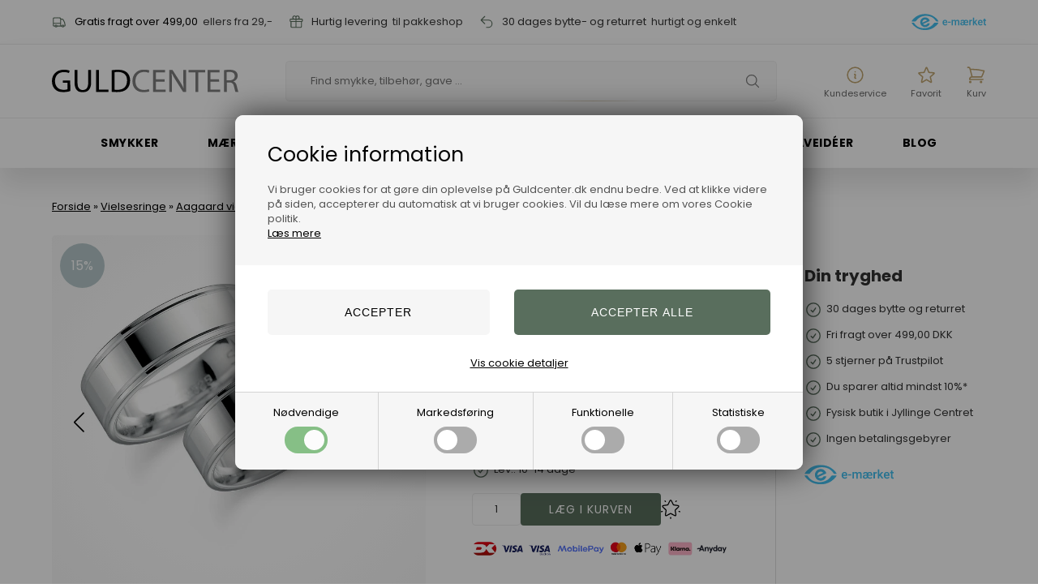

--- FILE ---
content_type: text/html; Charset=UTF-8
request_url: https://www.guldcenter.dk/shop/vielsesringe-i-blank-54112p.html
body_size: 93654
content:
<!DOCTYPE html>
<html lang='da' class="webshop-html" xmlns:fb="http://ogp.me/ns/fb#">
<head>
<title>Vielsesringe i sølv fra Aagaard – klassisk og moderne design</title>
<script>
  !function(e,t){"use strict";"object"==typeof module&&"object"==typeof module.exports?module.exports=e.document?t(e,!0):function(e){if(e.document)return t(e);throw new Error("jQuery requires a window with a document")}:t(e)}("undefined"!=typeof window?window:this,function(T,P){"use strict";var t=[],M=Object.getPrototypeOf,s=t.slice,I=t.flat?function(e){return t.flat.call(e)}:function(e){return t.concat.apply([],e)},W=t.push,F=t.indexOf,Q={},B=Q.toString,$=Q.hasOwnProperty,_=$.toString,z=_.call(Object),g={},v=function(e){return"function"==typeof e&&"number"!=typeof e.nodeType&&"function"!=typeof e.item},y=function(e){return null!=e&&e===e.window},C=T.document,X={type:!0,src:!0,nonce:!0,noModule:!0};function U(e,t,n){var r,i,o=(n=n||C).createElement("script");if(o.text=e,t)for(r in X)(i=t[r]||t.getAttribute&&t.getAttribute(r))&&o.setAttribute(r,i);n.head.appendChild(o).parentNode.removeChild(o)}function h(e){return null==e?e+"":"object"==typeof e||"function"==typeof e?Q[B.call(e)]||"object":typeof e}var e="3.6.0",j=function(e,t){return new j.fn.init(e,t)};function V(e){var t=!!e&&"length"in e&&e.length,n=h(e);return!v(e)&&!y(e)&&("array"===n||0===t||"number"==typeof t&&0<t&&t-1 in e)}j.fn=j.prototype={jquery:e,constructor:j,length:0,toArray:function(){return s.call(this)},get:function(e){return null==e?s.call(this):e<0?this[e+this.length]:this[e]},pushStack:function(e){e=j.merge(this.constructor(),e);return e.prevObject=this,e},each:function(e){return j.each(this,e)},map:function(n){return this.pushStack(j.map(this,function(e,t){return n.call(e,t,e)}))},slice:function(){return this.pushStack(s.apply(this,arguments))},first:function(){return this.eq(0)},last:function(){return this.eq(-1)},even:function(){return this.pushStack(j.grep(this,function(e,t){return(t+1)%2}))},odd:function(){return this.pushStack(j.grep(this,function(e,t){return t%2}))},eq:function(e){var t=this.length,e=+e+(e<0?t:0);return this.pushStack(0<=e&&e<t?[this[e]]:[])},end:function(){return this.prevObject||this.constructor()},push:W,sort:t.sort,splice:t.splice},j.extend=j.fn.extend=function(){var e,t,n,r,i,o=arguments[0]||{},a=1,s=arguments.length,u=!1;for("boolean"==typeof o&&(u=o,o=arguments[a]||{},a++),"object"==typeof o||v(o)||(o={}),a===s&&(o=this,a--);a<s;a++)if(null!=(e=arguments[a]))for(t in e)n=e[t],"__proto__"!==t&&o!==n&&(u&&n&&(j.isPlainObject(n)||(r=Array.isArray(n)))?(i=o[t],i=r&&!Array.isArray(i)?[]:r||j.isPlainObject(i)?i:{},r=!1,o[t]=j.extend(u,i,n)):void 0!==n&&(o[t]=n));return o},j.extend({expando:"jQuery"+(e+Math.random()).replace(/\D/g,""),isReady:!0,error:function(e){throw new Error(e)},noop:function(){},isPlainObject:function(e){return!(!e||"[object Object]"!==B.call(e)||(e=M(e))&&("function"!=typeof(e=$.call(e,"constructor")&&e.constructor)||_.call(e)!==z))},isEmptyObject:function(e){for(var t in e)return!1;return!0},globalEval:function(e,t,n){U(e,{nonce:t&&t.nonce},n)},each:function(e,t){var n,r=0;if(V(e))for(n=e.length;r<n&&!1!==t.call(e[r],r,e[r]);r++);else for(r in e)if(!1===t.call(e[r],r,e[r]))break;return e},makeArray:function(e,t){t=t||[];return null!=e&&(V(Object(e))?j.merge(t,"string"==typeof e?[e]:e):W.call(t,e)),t},inArray:function(e,t,n){return null==t?-1:F.call(t,e,n)},merge:function(e,t){for(var n=+t.length,r=0,i=e.length;r<n;r++)e[i++]=t[r];return e.length=i,e},grep:function(e,t,n){for(var r=[],i=0,o=e.length,a=!n;i<o;i++)!t(e[i],i)!=a&&r.push(e[i]);return r},map:function(e,t,n){var r,i,o=0,a=[];if(V(e))for(r=e.length;o<r;o++)null!=(i=t(e[o],o,n))&&a.push(i);else for(o in e)null!=(i=t(e[o],o,n))&&a.push(i);return I(a)},guid:1,support:g}),"function"==typeof Symbol&&(j.fn[Symbol.iterator]=t[Symbol.iterator]),j.each("Boolean Number String Function Array Date RegExp Object Error Symbol".split(" "),function(e,t){Q["[object "+t+"]"]=t.toLowerCase()});var e=function(P){var r,p,b,o,M,d,I,W,w,u,l,T,C,n,j,h,i,a,g,S="sizzle"+ +new Date,c=P.document,k=0,F=0,Q=q(),B=q(),$=q(),y=q(),_=function(e,t){return e===t&&(l=!0),0},z={}.hasOwnProperty,e=[],X=e.pop,U=e.push,E=e.push,V=e.slice,v=function(e,t){for(var n=0,r=e.length;n<r;n++)if(e[n]===t)return n;return-1},G="checked|selected|async|autofocus|autoplay|controls|defer|disabled|hidden|ismap|loop|multiple|open|readonly|required|scoped",s="[\\x20\\t\\r\\n\\f]",t="(?:\\\\[\\da-fA-F]{1,6}"+s+"?|\\\\[^\\r\\n\\f]|[\\w-]|[^\0-\\x7f])+",J="\\["+s+"*("+t+")(?:"+s+"*([*^$|!~]?=)"+s+"*(?:'((?:\\\\.|[^\\\\'])*)'|\"((?:\\\\.|[^\\\\\"])*)\"|("+t+"))|)"+s+"*\\]",Y=":("+t+")(?:\\((('((?:\\\\.|[^\\\\'])*)'|\"((?:\\\\.|[^\\\\\"])*)\")|((?:\\\\.|[^\\\\()[\\]]|"+J+")*)|.*)\\)|)",K=new RegExp(s+"+","g"),m=new RegExp("^"+s+"+|((?:^|[^\\\\])(?:\\\\.)*)"+s+"+$","g"),Z=new RegExp("^"+s+"*,"+s+"*"),ee=new RegExp("^"+s+"*([>+~]|"+s+")"+s+"*"),te=new RegExp(s+"|>"),ne=new RegExp(Y),re=new RegExp("^"+t+"$"),f={ID:new RegExp("^#("+t+")"),CLASS:new RegExp("^\\.("+t+")"),TAG:new RegExp("^("+t+"|[*])"),ATTR:new RegExp("^"+J),PSEUDO:new RegExp("^"+Y),CHILD:new RegExp("^:(only|first|last|nth|nth-last)-(child|of-type)(?:\\("+s+"*(even|odd|(([+-]|)(\\d*)n|)"+s+"*(?:([+-]|)"+s+"*(\\d+)|))"+s+"*\\)|)","i"),bool:new RegExp("^(?:"+G+")$","i"),needsContext:new RegExp("^"+s+"*[>+~]|:(even|odd|eq|gt|lt|nth|first|last)(?:\\("+s+"*((?:-\\d)?\\d*)"+s+"*\\)|)(?=[^-]|$)","i")},ie=/HTML$/i,oe=/^(?:input|select|textarea|button)$/i,ae=/^h\d$/i,x=/^[^{]+\{\s*\[native \w/,se=/^(?:#([\w-]+)|(\w+)|\.([\w-]+))$/,ue=/[+~]/,A=new RegExp("\\\\[\\da-fA-F]{1,6}"+s+"?|\\\\([^\\r\\n\\f])","g"),N=function(e,t){e="0x"+e.slice(1)-65536;return t||(e<0?String.fromCharCode(65536+e):String.fromCharCode(e>>10|55296,1023&e|56320))},le=/([\0-\x1f\x7f]|^-?\d)|^-$|[^\0-\x1f\x7f-\uFFFF\w-]/g,ce=function(e,t){return t?"\0"===e?"ï¿½":e.slice(0,-1)+"\\"+e.charCodeAt(e.length-1).toString(16)+" ":"\\"+e},fe=function(){T()},pe=ve(function(e){return!0===e.disabled&&"fieldset"===e.nodeName.toLowerCase()},{dir:"parentNode",next:"legend"});try{E.apply(e=V.call(c.childNodes),c.childNodes),e[c.childNodes.length].nodeType}catch(r){E={apply:e.length?function(e,t){U.apply(e,V.call(t))}:function(e,t){for(var n=e.length,r=0;e[n++]=t[r++];);e.length=n-1}}}function D(e,t,n,r){var i,o,a,s,u,l,c=t&&t.ownerDocument,f=t?t.nodeType:9;if(n=n||[],"string"!=typeof e||!e||1!==f&&9!==f&&11!==f)return n;if(!r&&(T(t),t=t||C,j)){if(11!==f&&(s=se.exec(e)))if(i=s[1]){if(9===f){if(!(l=t.getElementById(i)))return n;if(l.id===i)return n.push(l),n}else if(c&&(l=c.getElementById(i))&&g(t,l)&&l.id===i)return n.push(l),n}else{if(s[2])return E.apply(n,t.getElementsByTagName(e)),n;if((i=s[3])&&p.getElementsByClassName&&t.getElementsByClassName)return E.apply(n,t.getElementsByClassName(i)),n}if(p.qsa&&!y[e+" "]&&(!h||!h.test(e))&&(1!==f||"object"!==t.nodeName.toLowerCase())){if(l=e,c=t,1===f&&(te.test(e)||ee.test(e))){for((c=ue.test(e)&&ye(t.parentNode)||t)===t&&p.scope||((a=t.getAttribute("id"))?a=a.replace(le,ce):t.setAttribute("id",a=S)),o=(u=d(e)).length;o--;)u[o]=(a?"#"+a:":scope")+" "+R(u[o]);l=u.join(",")}try{return E.apply(n,c.querySelectorAll(l)),n}catch(t){y(e,!0)}finally{a===S&&t.removeAttribute("id")}}}return W(e.replace(m,"$1"),t,n,r)}function q(){var n=[];return function r(e,t){return n.push(e+" ")>b.cacheLength&&delete r[n.shift()],r[e+" "]=t}}function L(e){return e[S]=!0,e}function H(e){var t=C.createElement("fieldset");try{return!!e(t)}catch(e){return!1}finally{t.parentNode&&t.parentNode.removeChild(t)}}function de(e,t){for(var n=e.split("|"),r=n.length;r--;)b.attrHandle[n[r]]=t}function he(e,t){var n=t&&e,r=n&&1===e.nodeType&&1===t.nodeType&&e.sourceIndex-t.sourceIndex;if(r)return r;if(n)for(;n=n.nextSibling;)if(n===t)return-1;return e?1:-1}function ge(t){return function(e){return"form"in e?e.parentNode&&!1===e.disabled?"label"in e?"label"in e.parentNode?e.parentNode.disabled===t:e.disabled===t:e.isDisabled===t||e.isDisabled!==!t&&pe(e)===t:e.disabled===t:"label"in e&&e.disabled===t}}function O(a){return L(function(o){return o=+o,L(function(e,t){for(var n,r=a([],e.length,o),i=r.length;i--;)e[n=r[i]]&&(e[n]=!(t[n]=e[n]))})})}function ye(e){return e&&"undefined"!=typeof e.getElementsByTagName&&e}for(r in p=D.support={},M=D.isXML=function(e){var t=e&&e.namespaceURI,e=e&&(e.ownerDocument||e).documentElement;return!ie.test(t||e&&e.nodeName||"HTML")},T=D.setDocument=function(e){var e=e?e.ownerDocument||e:c;return e!=C&&9===e.nodeType&&e.documentElement&&(n=(C=e).documentElement,j=!M(C),c!=C&&(e=C.defaultView)&&e.top!==e&&(e.addEventListener?e.addEventListener("unload",fe,!1):e.attachEvent&&e.attachEvent("onunload",fe)),p.scope=H(function(e){return n.appendChild(e).appendChild(C.createElement("div")),"undefined"!=typeof e.querySelectorAll&&!e.querySelectorAll(":scope fieldset div").length}),p.attributes=H(function(e){return e.className="i",!e.getAttribute("className")}),p.getElementsByTagName=H(function(e){return e.appendChild(C.createComment("")),!e.getElementsByTagName("*").length}),p.getElementsByClassName=x.test(C.getElementsByClassName),p.getById=H(function(e){return n.appendChild(e).id=S,!C.getElementsByName||!C.getElementsByName(S).length}),p.getById?(b.filter.ID=function(e){var t=e.replace(A,N);return function(e){return e.getAttribute("id")===t}},b.find.ID=function(e,t){if("undefined"!=typeof t.getElementById&&j)return(e=t.getElementById(e))?[e]:[]}):(b.filter.ID=function(e){var t=e.replace(A,N);return function(e){e="undefined"!=typeof e.getAttributeNode&&e.getAttributeNode("id");return e&&e.value===t}},b.find.ID=function(e,t){if("undefined"!=typeof t.getElementById&&j){var n,r,i,o=t.getElementById(e);if(o){if((n=o.getAttributeNode("id"))&&n.value===e)return[o];for(i=t.getElementsByName(e),r=0;o=i[r++];)if((n=o.getAttributeNode("id"))&&n.value===e)return[o]}return[]}}),b.find.TAG=p.getElementsByTagName?function(e,t){return"undefined"!=typeof t.getElementsByTagName?t.getElementsByTagName(e):p.qsa?t.querySelectorAll(e):void 0}:function(e,t){var n,r=[],i=0,o=t.getElementsByTagName(e);if("*"!==e)return o;for(;n=o[i++];)1===n.nodeType&&r.push(n);return r},b.find.CLASS=p.getElementsByClassName&&function(e,t){if("undefined"!=typeof t.getElementsByClassName&&j)return t.getElementsByClassName(e)},i=[],h=[],(p.qsa=x.test(C.querySelectorAll))&&(H(function(e){var t;n.appendChild(e).innerHTML="<a id='"+S+"'></a><select id='"+S+"-\r\\' msallowcapture=''><option selected=''></option></select>",e.querySelectorAll("[msallowcapture^='']").length&&h.push("[*^$]="+s+"*(?:''|\"\")"),e.querySelectorAll("[selected]").length||h.push("\\["+s+"*(?:value|"+G+")"),e.querySelectorAll("[id~="+S+"-]").length||h.push("~="),(t=C.createElement("input")).setAttribute("name",""),e.appendChild(t),e.querySelectorAll("[name='']").length||h.push("\\["+s+"*name"+s+"*="+s+"*(?:''|\"\")"),e.querySelectorAll(":checked").length||h.push(":checked"),e.querySelectorAll("a#"+S+"+*").length||h.push(".#.+[+~]"),e.querySelectorAll("\\\f"),h.push("[\\r\\n\\f]")}),H(function(e){e.innerHTML="<a href='' disabled='disabled'></a><select disabled='disabled'><option/></select>";var t=C.createElement("input");t.setAttribute("type","hidden"),e.appendChild(t).setAttribute("name","D"),e.querySelectorAll("[name=d]").length&&h.push("name"+s+"*[*^$|!~]?="),2!==e.querySelectorAll(":enabled").length&&h.push(":enabled",":disabled"),n.appendChild(e).disabled=!0,2!==e.querySelectorAll(":disabled").length&&h.push(":enabled",":disabled"),e.querySelectorAll("*,:x"),h.push(",.*:")})),(p.matchesSelector=x.test(a=n.matches||n.webkitMatchesSelector||n.mozMatchesSelector||n.oMatchesSelector||n.msMatchesSelector))&&H(function(e){p.disconnectedMatch=a.call(e,"*"),a.call(e,"[s!='']:x"),i.push("!=",Y)}),h=h.length&&new RegExp(h.join("|")),i=i.length&&new RegExp(i.join("|")),e=x.test(n.compareDocumentPosition),g=e||x.test(n.contains)?function(e,t){var n=9===e.nodeType?e.documentElement:e,t=t&&t.parentNode;return e===t||!(!t||1!==t.nodeType||!(n.contains?n.contains(t):e.compareDocumentPosition&&16&e.compareDocumentPosition(t)))}:function(e,t){if(t)for(;t=t.parentNode;)if(t===e)return!0;return!1},_=e?function(e,t){var n;return e===t?(l=!0,0):!e.compareDocumentPosition-!t.compareDocumentPosition||(1&(n=(e.ownerDocument||e)==(t.ownerDocument||t)?e.compareDocumentPosition(t):1)||!p.sortDetached&&t.compareDocumentPosition(e)===n?e==C||e.ownerDocument==c&&g(c,e)?-1:t==C||t.ownerDocument==c&&g(c,t)?1:u?v(u,e)-v(u,t):0:4&n?-1:1)}:function(e,t){if(e===t)return l=!0,0;var n,r=0,i=e.parentNode,o=t.parentNode,a=[e],s=[t];if(!i||!o)return e==C?-1:t==C?1:i?-1:o?1:u?v(u,e)-v(u,t):0;if(i===o)return he(e,t);for(n=e;n=n.parentNode;)a.unshift(n);for(n=t;n=n.parentNode;)s.unshift(n);for(;a[r]===s[r];)r++;return r?he(a[r],s[r]):a[r]==c?-1:s[r]==c?1:0}),C},D.matches=function(e,t){return D(e,null,null,t)},D.matchesSelector=function(e,t){if(T(e),p.matchesSelector&&j&&!y[t+" "]&&(!i||!i.test(t))&&(!h||!h.test(t)))try{var n=a.call(e,t);if(n||p.disconnectedMatch||e.document&&11!==e.document.nodeType)return n}catch(e){y(t,!0)}return 0<D(t,C,null,[e]).length},D.contains=function(e,t){return(e.ownerDocument||e)!=C&&T(e),g(e,t)},D.attr=function(e,t){(e.ownerDocument||e)!=C&&T(e);var n=b.attrHandle[t.toLowerCase()],n=n&&z.call(b.attrHandle,t.toLowerCase())?n(e,t,!j):void 0;return void 0!==n?n:p.attributes||!j?e.getAttribute(t):(n=e.getAttributeNode(t))&&n.specified?n.value:null},D.escape=function(e){return(e+"").replace(le,ce)},D.error=function(e){throw new Error("Syntax error, unrecognized expression: "+e)},D.uniqueSort=function(e){var t,n=[],r=0,i=0;if(l=!p.detectDuplicates,u=!p.sortStable&&e.slice(0),e.sort(_),l){for(;t=e[i++];)t===e[i]&&(r=n.push(i));for(;r--;)e.splice(n[r],1)}return u=null,e},o=D.getText=function(e){var t,n="",r=0,i=e.nodeType;if(i){if(1===i||9===i||11===i){if("string"==typeof e.textContent)return e.textContent;for(e=e.firstChild;e;e=e.nextSibling)n+=o(e)}else if(3===i||4===i)return e.nodeValue}else for(;t=e[r++];)n+=o(t);return n},(b=D.selectors={cacheLength:50,createPseudo:L,match:f,attrHandle:{},find:{},relative:{">":{dir:"parentNode",first:!0}," ":{dir:"parentNode"},"+":{dir:"previousSibling",first:!0},"~":{dir:"previousSibling"}},preFilter:{ATTR:function(e){return e[1]=e[1].replace(A,N),e[3]=(e[3]||e[4]||e[5]||"").replace(A,N),"~="===e[2]&&(e[3]=" "+e[3]+" "),e.slice(0,4)},CHILD:function(e){return e[1]=e[1].toLowerCase(),"nth"===e[1].slice(0,3)?(e[3]||D.error(e[0]),e[4]=+(e[4]?e[5]+(e[6]||1):2*("even"===e[3]||"odd"===e[3])),e[5]=+(e[7]+e[8]||"odd"===e[3])):e[3]&&D.error(e[0]),e},PSEUDO:function(e){var t,n=!e[6]&&e[2];return f.CHILD.test(e[0])?null:(e[3]?e[2]=e[4]||e[5]||"":n&&ne.test(n)&&(t=(t=d(n,!0))&&n.indexOf(")",n.length-t)-n.length)&&(e[0]=e[0].slice(0,t),e[2]=n.slice(0,t)),e.slice(0,3))}},filter:{TAG:function(e){var t=e.replace(A,N).toLowerCase();return"*"===e?function(){return!0}:function(e){return e.nodeName&&e.nodeName.toLowerCase()===t}},CLASS:function(e){var t=Q[e+" "];return t||(t=new RegExp("(^|"+s+")"+e+"("+s+"|$)"))&&Q(e,function(e){return t.test("string"==typeof e.className&&e.className||"undefined"!=typeof e.getAttribute&&e.getAttribute("class")||"")})},ATTR:function(t,n,r){return function(e){e=D.attr(e,t);return null==e?"!="===n:!n||(e+="","="===n?e===r:"!="===n?e!==r:"^="===n?r&&0===e.indexOf(r):"*="===n?r&&-1<e.indexOf(r):"$="===n?r&&e.slice(-r.length)===r:"~="===n?-1<(" "+e.replace(K," ")+" ").indexOf(r):"|="===n&&(e===r||e.slice(0,r.length+1)===r+"-"))}},CHILD:function(h,e,t,g,y){var m="nth"!==h.slice(0,3),v="last"!==h.slice(-4),x="of-type"===e;return 1===g&&0===y?function(e){return!!e.parentNode}:function(e,t,n){var r,i,o,a,s,u,l=m!=v?"nextSibling":"previousSibling",c=e.parentNode,f=x&&e.nodeName.toLowerCase(),p=!n&&!x,d=!1;if(c){if(m){for(;l;){for(a=e;a=a[l];)if(x?a.nodeName.toLowerCase()===f:1===a.nodeType)return!1;u=l="only"===h&&!u&&"nextSibling"}return!0}if(u=[v?c.firstChild:c.lastChild],v&&p){for(d=(s=(r=(i=(o=(a=c)[S]||(a[S]={}))[a.uniqueID]||(o[a.uniqueID]={}))[h]||[])[0]===k&&r[1])&&r[2],a=s&&c.childNodes[s];a=++s&&a&&a[l]||(d=s=0,u.pop());)if(1===a.nodeType&&++d&&a===e){i[h]=[k,s,d];break}}else if(!1===(d=p?s=(r=(i=(o=(a=e)[S]||(a[S]={}))[a.uniqueID]||(o[a.uniqueID]={}))[h]||[])[0]===k&&r[1]:d))for(;(a=++s&&a&&a[l]||(d=s=0,u.pop()))&&((x?a.nodeName.toLowerCase()!==f:1!==a.nodeType)||!++d||(p&&((i=(o=a[S]||(a[S]={}))[a.uniqueID]||(o[a.uniqueID]={}))[h]=[k,d]),a!==e)););return(d-=y)===g||d%g==0&&0<=d/g}}},PSEUDO:function(e,o){var t,a=b.pseudos[e]||b.setFilters[e.toLowerCase()]||D.error("unsupported pseudo: "+e);return a[S]?a(o):1<a.length?(t=[e,e,"",o],b.setFilters.hasOwnProperty(e.toLowerCase())?L(function(e,t){for(var n,r=a(e,o),i=r.length;i--;)e[n=v(e,r[i])]=!(t[n]=r[i])}):function(e){return a(e,0,t)}):a}},pseudos:{not:L(function(e){var r=[],i=[],s=I(e.replace(m,"$1"));return s[S]?L(function(e,t,n,r){for(var i,o=s(e,null,r,[]),a=e.length;a--;)(i=o[a])&&(e[a]=!(t[a]=i))}):function(e,t,n){return r[0]=e,s(r,null,n,i),r[0]=null,!i.pop()}}),has:L(function(t){return function(e){return 0<D(t,e).length}}),contains:L(function(t){return t=t.replace(A,N),function(e){return-1<(e.textContent||o(e)).indexOf(t)}}),lang:L(function(n){return re.test(n||"")||D.error("unsupported lang: "+n),n=n.replace(A,N).toLowerCase(),function(e){var t;do{if(t=j?e.lang:e.getAttribute("xml:lang")||e.getAttribute("lang"))return(t=t.toLowerCase())===n||0===t.indexOf(n+"-")}while((e=e.parentNode)&&1===e.nodeType);return!1}}),target:function(e){var t=P.location&&P.location.hash;return t&&t.slice(1)===e.id},root:function(e){return e===n},focus:function(e){return e===C.activeElement&&(!C.hasFocus||C.hasFocus())&&!!(e.type||e.href||~e.tabIndex)},enabled:ge(!1),disabled:ge(!0),checked:function(e){var t=e.nodeName.toLowerCase();return"input"===t&&!!e.checked||"option"===t&&!!e.selected},selected:function(e){return e.parentNode&&e.parentNode.selectedIndex,!0===e.selected},empty:function(e){for(e=e.firstChild;e;e=e.nextSibling)if(e.nodeType<6)return!1;return!0},parent:function(e){return!b.pseudos.empty(e)},header:function(e){return ae.test(e.nodeName)},input:function(e){return oe.test(e.nodeName)},button:function(e){var t=e.nodeName.toLowerCase();return"input"===t&&"button"===e.type||"button"===t},text:function(e){return"input"===e.nodeName.toLowerCase()&&"text"===e.type&&(null==(e=e.getAttribute("type"))||"text"===e.toLowerCase())},first:O(function(){return[0]}),last:O(function(e,t){return[t-1]}),eq:O(function(e,t,n){return[n<0?n+t:n]}),even:O(function(e,t){for(var n=0;n<t;n+=2)e.push(n);return e}),odd:O(function(e,t){for(var n=1;n<t;n+=2)e.push(n);return e}),lt:O(function(e,t,n){for(var r=n<0?n+t:t<n?t:n;0<=--r;)e.push(r);return e}),gt:O(function(e,t,n){for(var r=n<0?n+t:n;++r<t;)e.push(r);return e})}}).pseudos.nth=b.pseudos.eq,{radio:!0,checkbox:!0,file:!0,password:!0,image:!0})b.pseudos[r]=function(t){return function(e){return"input"===e.nodeName.toLowerCase()&&e.type===t}}(r);for(r in{submit:!0,reset:!0})b.pseudos[r]=function(n){return function(e){var t=e.nodeName.toLowerCase();return("input"===t||"button"===t)&&e.type===n}}(r);function me(){}function R(e){for(var t=0,n=e.length,r="";t<n;t++)r+=e[t].value;return r}function ve(a,e,t){var s=e.dir,u=e.next,l=u||s,c=t&&"parentNode"===l,f=F++;return e.first?function(e,t,n){for(;e=e[s];)if(1===e.nodeType||c)return a(e,t,n);return!1}:function(e,t,n){var r,i,o=[k,f];if(n){for(;e=e[s];)if((1===e.nodeType||c)&&a(e,t,n))return!0}else for(;e=e[s];)if(1===e.nodeType||c)if(i=(i=e[S]||(e[S]={}))[e.uniqueID]||(i[e.uniqueID]={}),u&&u===e.nodeName.toLowerCase())e=e[s]||e;else{if((r=i[l])&&r[0]===k&&r[1]===f)return o[2]=r[2];if((i[l]=o)[2]=a(e,t,n))return!0}return!1}}function xe(i){return 1<i.length?function(e,t,n){for(var r=i.length;r--;)if(!i[r](e,t,n))return!1;return!0}:i[0]}function be(e,t,n,r,i){for(var o,a=[],s=0,u=e.length,l=null!=t;s<u;s++)!(o=e[s])||n&&!n(o,r,i)||(a.push(o),l&&t.push(s));return a}function we(e){for(var r,t,n,i=e.length,o=b.relative[e[0].type],a=o||b.relative[" "],s=o?1:0,u=ve(function(e){return e===r},a,!0),l=ve(function(e){return-1<v(r,e)},a,!0),c=[function(e,t,n){e=!o&&(n||t!==w)||((r=t).nodeType?u:l)(e,t,n);return r=null,e}];s<i;s++)if(t=b.relative[e[s].type])c=[ve(xe(c),t)];else{if((t=b.filter[e[s].type].apply(null,e[s].matches))[S]){for(n=++s;n<i&&!b.relative[e[n].type];n++);return function f(d,h,g,y,m,e){return y&&!y[S]&&(y=f(y)),m&&!m[S]&&(m=f(m,e)),L(function(e,t,n,r){var i,o,a,s=[],u=[],l=t.length,c=e||function(e,t,n){for(var r=0,i=t.length;r<i;r++)D(e,t[r],n);return n}(h||"*",n.nodeType?[n]:n,[]),f=!d||!e&&h?c:be(c,s,d,n,r),p=g?m||(e?d:l||y)?[]:t:f;if(g&&g(f,p,n,r),y)for(i=be(p,u),y(i,[],n,r),o=i.length;o--;)(a=i[o])&&(p[u[o]]=!(f[u[o]]=a));if(e){if(m||d){if(m){for(i=[],o=p.length;o--;)(a=p[o])&&i.push(f[o]=a);m(null,p=[],i,r)}for(o=p.length;o--;)(a=p[o])&&-1<(i=m?v(e,a):s[o])&&(e[i]=!(t[i]=a))}}else p=be(p===t?p.splice(l,p.length):p),m?m(null,t,p,r):E.apply(t,p)})}(1<s&&xe(c),1<s&&R(e.slice(0,s-1).concat({value:" "===e[s-2].type?"*":""})).replace(m,"$1"),t,s<n&&we(e.slice(s,n)),n<i&&we(e=e.slice(n)),n<i&&R(e))}c.push(t)}return xe(c)}return me.prototype=b.filters=b.pseudos,b.setFilters=new me,d=D.tokenize=function(e,t){var n,r,i,o,a,s,u,l=B[e+" "];if(l)return t?0:l.slice(0);for(a=e,s=[],u=b.preFilter;a;){for(o in n&&!(r=Z.exec(a))||(r&&(a=a.slice(r[0].length)||a),s.push(i=[])),n=!1,(r=ee.exec(a))&&(n=r.shift(),i.push({value:n,type:r[0].replace(m," ")}),a=a.slice(n.length)),b.filter)!(r=f[o].exec(a))||u[o]&&!(r=u[o](r))||(n=r.shift(),i.push({value:n,type:o,matches:r}),a=a.slice(n.length));if(!n)break}return t?a.length:a?D.error(e):B(e,s).slice(0)},I=D.compile=function(e,t){var n,y,m,v,x,r,i=[],o=[],a=$[e+" "];if(!a){for(n=(t=t||d(e)).length;n--;)((a=we(t[n]))[S]?i:o).push(a);(a=$(e,(v=0<(m=i).length,x=0<(y=o).length,r=function(e,t,n,r,i){var o,a,s,u=0,l="0",c=e&&[],f=[],p=w,d=e||x&&b.find.TAG("*",i),h=k+=null==p?1:Math.random()||.1,g=d.length;for(i&&(w=t==C||t||i);l!==g&&null!=(o=d[l]);l++){if(x&&o){for(a=0,t||o.ownerDocument==C||(T(o),n=!j);s=y[a++];)if(s(o,t||C,n)){r.push(o);break}i&&(k=h)}v&&((o=!s&&o)&&u--,e)&&c.push(o)}if(u+=l,v&&l!==u){for(a=0;s=m[a++];)s(c,f,t,n);if(e){if(0<u)for(;l--;)c[l]||f[l]||(f[l]=X.call(r));f=be(f)}E.apply(r,f),i&&!e&&0<f.length&&1<u+m.length&&D.uniqueSort(r)}return i&&(k=h,w=p),c},v?L(r):r))).selector=e}return a},W=D.select=function(e,t,n,r){var i,o,a,s,u,l="function"==typeof e&&e,c=!r&&d(e=l.selector||e);if(n=n||[],1===c.length){if(2<(o=c[0]=c[0].slice(0)).length&&"ID"===(a=o[0]).type&&9===t.nodeType&&j&&b.relative[o[1].type]){if(!(t=(b.find.ID(a.matches[0].replace(A,N),t)||[])[0]))return n;l&&(t=t.parentNode),e=e.slice(o.shift().value.length)}for(i=f.needsContext.test(e)?0:o.length;i--&&(a=o[i],!b.relative[s=a.type]);)if((u=b.find[s])&&(r=u(a.matches[0].replace(A,N),ue.test(o[0].type)&&ye(t.parentNode)||t))){if(o.splice(i,1),e=r.length&&R(o))break;return E.apply(n,r),n}}return(l||I(e,c))(r,t,!j,n,!t||ue.test(e)&&ye(t.parentNode)||t),n},p.sortStable=S.split("").sort(_).join("")===S,p.detectDuplicates=!!l,T(),p.sortDetached=H(function(e){return 1&e.compareDocumentPosition(C.createElement("fieldset"))}),H(function(e){return e.innerHTML="<a href='#'></a>","#"===e.firstChild.getAttribute("href")})||de("type|href|height|width",function(e,t,n){if(!n)return e.getAttribute(t,"type"===t.toLowerCase()?1:2)}),p.attributes&&H(function(e){return e.innerHTML="<input/>",e.firstChild.setAttribute("value",""),""===e.firstChild.getAttribute("value")})||de("value",function(e,t,n){if(!n&&"input"===e.nodeName.toLowerCase())return e.defaultValue}),H(function(e){return null==e.getAttribute("disabled")})||de(G,function(e,t,n){if(!n)return!0===e[t]?t.toLowerCase():(n=e.getAttributeNode(t))&&n.specified?n.value:null}),D}(T),r=(j.find=e,j.expr=e.selectors,j.expr[":"]=j.expr.pseudos,j.uniqueSort=j.unique=e.uniqueSort,j.text=e.getText,j.isXMLDoc=e.isXML,j.contains=e.contains,j.escapeSelector=e.escape,function(e,t,n){for(var r=[],i=void 0!==n;(e=e[t])&&9!==e.nodeType;)if(1===e.nodeType){if(i&&j(e).is(n))break;r.push(e)}return r}),G=function(e,t){for(var n=[];e;e=e.nextSibling)1===e.nodeType&&e!==t&&n.push(e);return n},J=j.expr.match.needsContext;function u(e,t){return e.nodeName&&e.nodeName.toLowerCase()===t.toLowerCase()}var Y=/^<([a-z][^\/\0>:\x20\t\r\n\f]*)[\x20\t\r\n\f]*\/?>(?:<\/\1>|)$/i;function K(e,n,r){return v(n)?j.grep(e,function(e,t){return!!n.call(e,t,e)!==r}):n.nodeType?j.grep(e,function(e){return e===n!==r}):"string"!=typeof n?j.grep(e,function(e){return-1<F.call(n,e)!==r}):j.filter(n,e,r)}j.filter=function(e,t,n){var r=t[0];return n&&(e=":not("+e+")"),1===t.length&&1===r.nodeType?j.find.matchesSelector(r,e)?[r]:[]:j.find.matches(e,j.grep(t,function(e){return 1===e.nodeType}))},j.fn.extend({find:function(e){var t,n,r=this.length,i=this;if("string"!=typeof e)return this.pushStack(j(e).filter(function(){for(t=0;t<r;t++)if(j.contains(i[t],this))return!0}));for(n=this.pushStack([]),t=0;t<r;t++)j.find(e,i[t],n);return 1<r?j.uniqueSort(n):n},filter:function(e){return this.pushStack(K(this,e||[],!1))},not:function(e){return this.pushStack(K(this,e||[],!0))},is:function(e){return!!K(this,"string"==typeof e&&J.test(e)?j(e):e||[],!1).length}});var Z,ee=/^(?:\s*(<[\w\W]+>)[^>]*|#([\w-]+))$/,te=((j.fn.init=function(e,t,n){if(e){if(n=n||Z,"string"!=typeof e)return e.nodeType?(this[0]=e,this.length=1,this):v(e)?void 0!==n.ready?n.ready(e):e(j):j.makeArray(e,this);if(!(r="<"===e[0]&&">"===e[e.length-1]&&3<=e.length?[null,e,null]:ee.exec(e))||!r[1]&&t)return(!t||t.jquery?t||n:this.constructor(t)).find(e);if(r[1]){if(t=t instanceof j?t[0]:t,j.merge(this,j.parseHTML(r[1],t&&t.nodeType?t.ownerDocument||t:C,!0)),Y.test(r[1])&&j.isPlainObject(t))for(var r in t)v(this[r])?this[r](t[r]):this.attr(r,t[r])}else(n=C.getElementById(r[2]))&&(this[0]=n,this.length=1)}return this}).prototype=j.fn,Z=j(C),/^(?:parents|prev(?:Until|All))/),ne={children:!0,contents:!0,next:!0,prev:!0};function re(e,t){for(;(e=e[t])&&1!==e.nodeType;);return e}j.fn.extend({has:function(e){var t=j(e,this),n=t.length;return this.filter(function(){for(var e=0;e<n;e++)if(j.contains(this,t[e]))return!0})},closest:function(e,t){var n,r=0,i=this.length,o=[],a="string"!=typeof e&&j(e);if(!J.test(e))for(;r<i;r++)for(n=this[r];n&&n!==t;n=n.parentNode)if(n.nodeType<11&&(a?-1<a.index(n):1===n.nodeType&&j.find.matchesSelector(n,e))){o.push(n);break}return this.pushStack(1<o.length?j.uniqueSort(o):o)},index:function(e){return e?"string"==typeof e?F.call(j(e),this[0]):F.call(this,e.jquery?e[0]:e):this[0]&&this[0].parentNode?this.first().prevAll().length:-1},add:function(e,t){return this.pushStack(j.uniqueSort(j.merge(this.get(),j(e,t))))},addBack:function(e){return this.add(null==e?this.prevObject:this.prevObject.filter(e))}}),j.each({parent:function(e){e=e.parentNode;return e&&11!==e.nodeType?e:null},parents:function(e){return r(e,"parentNode")},parentsUntil:function(e,t,n){return r(e,"parentNode",n)},next:function(e){return re(e,"nextSibling")},prev:function(e){return re(e,"previousSibling")},nextAll:function(e){return r(e,"nextSibling")},prevAll:function(e){return r(e,"previousSibling")},nextUntil:function(e,t,n){return r(e,"nextSibling",n)},prevUntil:function(e,t,n){return r(e,"previousSibling",n)},siblings:function(e){return G((e.parentNode||{}).firstChild,e)},children:function(e){return G(e.firstChild)},contents:function(e){return null!=e.contentDocument&&M(e.contentDocument)?e.contentDocument:(u(e,"template")&&(e=e.content||e),j.merge([],e.childNodes))}},function(r,i){j.fn[r]=function(e,t){var n=j.map(this,i,e);return(t="Until"!==r.slice(-5)?e:t)&&"string"==typeof t&&(n=j.filter(t,n)),1<this.length&&(ne[r]||j.uniqueSort(n),te.test(r))&&n.reverse(),this.pushStack(n)}});var S=/[^\x20\t\r\n\f]+/g;function c(e){return e}function ie(e){throw e}function oe(e,t,n,r){var i;try{e&&v(i=e.promise)?i.call(e).done(t).fail(n):e&&v(i=e.then)?i.call(e,t,n):t.apply(void 0,[e].slice(r))}catch(e){n.apply(void 0,[e])}}j.Callbacks=function(n){var e,r;n="string"==typeof n?(e=n,r={},j.each(e.match(S)||[],function(e,t){r[t]=!0}),r):j.extend({},n);var i,t,o,a,s=[],u=[],l=-1,c=function(){for(a=a||n.once,o=i=!0;u.length;l=-1)for(t=u.shift();++l<s.length;)!1===s[l].apply(t[0],t[1])&&n.stopOnFalse&&(l=s.length,t=!1);n.memory||(t=!1),i=!1,a&&(s=t?[]:"")},f={add:function(){return s&&(t&&!i&&(l=s.length-1,u.push(t)),function r(e){j.each(e,function(e,t){v(t)?n.unique&&f.has(t)||s.push(t):t&&t.length&&"string"!==h(t)&&r(t)})}(arguments),t)&&!i&&c(),this},remove:function(){return j.each(arguments,function(e,t){for(var n;-1<(n=j.inArray(t,s,n));)s.splice(n,1),n<=l&&l--}),this},has:function(e){return e?-1<j.inArray(e,s):0<s.length},empty:function(){return s=s&&[],this},disable:function(){return a=u=[],s=t="",this},disabled:function(){return!s},lock:function(){return a=u=[],t||i||(s=t=""),this},locked:function(){return!!a},fireWith:function(e,t){return a||(t=[e,(t=t||[]).slice?t.slice():t],u.push(t),i)||c(),this},fire:function(){return f.fireWith(this,arguments),this},fired:function(){return!!o}};return f},j.extend({Deferred:function(e){var o=[["notify","progress",j.Callbacks("memory"),j.Callbacks("memory"),2],["resolve","done",j.Callbacks("once memory"),j.Callbacks("once memory"),0,"resolved"],["reject","fail",j.Callbacks("once memory"),j.Callbacks("once memory"),1,"rejected"]],i="pending",a={state:function(){return i},always:function(){return s.done(arguments).fail(arguments),this},"catch":function(e){return a.then(null,e)},pipe:function(){var i=arguments;return j.Deferred(function(r){j.each(o,function(e,t){var n=v(i[t[4]])&&i[t[4]];s[t[1]](function(){var e=n&&n.apply(this,arguments);e&&v(e.promise)?e.promise().progress(r.notify).done(r.resolve).fail(r.reject):r[t[0]+"With"](this,n?[e]:arguments)})}),i=null}).promise()},then:function(t,n,r){var u=0;function l(i,o,a,s){return function(){var n=this,r=arguments,e=function(){var e,t;if(!(i<u)){if((e=a.apply(n,r))===o.promise())throw new TypeError("Thenable self-resolution");t=e&&("object"==typeof e||"function"==typeof e)&&e.then,v(t)?s?t.call(e,l(u,o,c,s),l(u,o,ie,s)):(u++,t.call(e,l(u,o,c,s),l(u,o,ie,s),l(u,o,c,o.notifyWith))):(a!==c&&(n=void 0,r=[e]),(s||o.resolveWith)(n,r))}},t=s?e:function(){try{e()}catch(e){j.Deferred.exceptionHook&&j.Deferred.exceptionHook(e,t.stackTrace),u<=i+1&&(a!==ie&&(n=void 0,r=[e]),o.rejectWith(n,r))}};i?t():(j.Deferred.getStackHook&&(t.stackTrace=j.Deferred.getStackHook()),T.setTimeout(t))}}return j.Deferred(function(e){o[0][3].add(l(0,e,v(r)?r:c,e.notifyWith)),o[1][3].add(l(0,e,v(t)?t:c)),o[2][3].add(l(0,e,v(n)?n:ie))}).promise()},promise:function(e){return null!=e?j.extend(e,a):a}},s={};return j.each(o,function(e,t){var n=t[2],r=t[5];a[t[1]]=n.add,r&&n.add(function(){i=r},o[3-e][2].disable,o[3-e][3].disable,o[0][2].lock,o[0][3].lock),n.add(t[3].fire),s[t[0]]=function(){return s[t[0]+"With"](this===s?void 0:this,arguments),this},s[t[0]+"With"]=n.fireWith}),a.promise(s),e&&e.call(s,s),s},when:function(e){var n=arguments.length,t=n,r=Array(t),i=s.call(arguments),o=j.Deferred(),a=function(t){return function(e){r[t]=this,i[t]=1<arguments.length?s.call(arguments):e,--n||o.resolveWith(r,i)}};if(n<=1&&(oe(e,o.done(a(t)).resolve,o.reject,!n),"pending"===o.state()||v(i[t]&&i[t].then)))return o.then();for(;t--;)oe(i[t],a(t),o.reject);return o.promise()}});var ae=/^(Eval|Internal|Range|Reference|Syntax|Type|URI)Error$/,se=(j.Deferred.exceptionHook=function(e,t){T.console&&T.console.warn&&e&&ae.test(e.name)&&T.console.warn("jQuery.Deferred exception: "+e.message,e.stack,t)},j.readyException=function(e){T.setTimeout(function(){throw e})},j.Deferred());function ue(){C.removeEventListener("DOMContentLoaded",ue),T.removeEventListener("load",ue),j.ready()}j.fn.ready=function(e){return se.then(e)["catch"](function(e){j.readyException(e)}),this},j.extend({isReady:!1,readyWait:1,ready:function(e){(!0===e?--j.readyWait:j.isReady)||(j.isReady=!0)!==e&&0<--j.readyWait||se.resolveWith(C,[j])}}),j.ready.then=se.then,"complete"===C.readyState||"loading"!==C.readyState&&!C.documentElement.doScroll?T.setTimeout(j.ready):(C.addEventListener("DOMContentLoaded",ue),T.addEventListener("load",ue));var f=function(e,t,n,r,i,o,a){var s=0,u=e.length,l=null==n;if("object"===h(n))for(s in i=!0,n)f(e,t,s,n[s],!0,o,a);else if(void 0!==r&&(i=!0,v(r)||(a=!0),t=l?a?(t.call(e,r),null):(l=t,function(e,t,n){return l.call(j(e),n)}):t))for(;s<u;s++)t(e[s],n,a?r:r.call(e[s],s,t(e[s],n)));return i?e:l?t.call(e):u?t(e[0],n):o},le=/^-ms-/,ce=/-([a-z])/g;function fe(e,t){return t.toUpperCase()}function x(e){return e.replace(le,"ms-").replace(ce,fe)}var m=function(e){return 1===e.nodeType||9===e.nodeType||!+e.nodeType};function pe(){this.expando=j.expando+pe.uid++}pe.uid=1,pe.prototype={cache:function(e){var t=e[this.expando];return t||(t={},m(e)&&(e.nodeType?e[this.expando]=t:Object.defineProperty(e,this.expando,{value:t,configurable:!0}))),t},set:function(e,t,n){var r,i=this.cache(e);if("string"==typeof t)i[x(t)]=n;else for(r in t)i[x(r)]=t[r];return i},get:function(e,t){return void 0===t?this.cache(e):e[this.expando]&&e[this.expando][x(t)]},access:function(e,t,n){return void 0===t||t&&"string"==typeof t&&void 0===n?this.get(e,t):(this.set(e,t,n),void 0!==n?n:t)},remove:function(e,t){var n,r=e[this.expando];if(void 0!==r){if(void 0!==t){n=(t=Array.isArray(t)?t.map(x):(t=x(t))in r?[t]:t.match(S)||[]).length;for(;n--;)delete r[t[n]]}void 0!==t&&!j.isEmptyObject(r)||(e.nodeType?e[this.expando]=void 0:delete e[this.expando])}},hasData:function(e){e=e[this.expando];return void 0!==e&&!j.isEmptyObject(e)}};var b=new pe,l=new pe,de=/^(?:\{[\w\W]*\}|\[[\w\W]*\])$/,he=/[A-Z]/g;function ge(e,t,n){var r,i;if(void 0===n&&1===e.nodeType)if(r="data-"+t.replace(he,"-$&").toLowerCase(),"string"==typeof(n=e.getAttribute(r))){try{n="true"===(i=n)||"false"!==i&&("null"===i?null:i===+i+""?+i:de.test(i)?JSON.parse(i):i)}catch(e){}l.set(e,t,n)}else n=void 0;return n}j.extend({hasData:function(e){return l.hasData(e)||b.hasData(e)},data:function(e,t,n){return l.access(e,t,n)},removeData:function(e,t){l.remove(e,t)},_data:function(e,t,n){return b.access(e,t,n)},_removeData:function(e,t){b.remove(e,t)}}),j.fn.extend({data:function(n,e){var t,r,i,o=this[0],a=o&&o.attributes;if(void 0!==n)return"object"==typeof n?this.each(function(){l.set(this,n)}):f(this,function(e){var t;if(o&&void 0===e)return void 0!==(t=l.get(o,n))||void 0!==(t=ge(o,n))?t:void 0;this.each(function(){l.set(this,n,e)})},null,e,1<arguments.length,null,!0);if(this.length&&(i=l.get(o),1===o.nodeType)&&!b.get(o,"hasDataAttrs")){for(t=a.length;t--;)a[t]&&0===(r=a[t].name).indexOf("data-")&&(r=x(r.slice(5)),ge(o,r,i[r]));b.set(o,"hasDataAttrs",!0)}return i},removeData:function(e){return this.each(function(){l.remove(this,e)})}}),j.extend({queue:function(e,t,n){var r;if(e)return r=b.get(e,t=(t||"fx")+"queue"),n&&(!r||Array.isArray(n)?r=b.access(e,t,j.makeArray(n)):r.push(n)),r||[]},dequeue:function(e,t){t=t||"fx";var n=j.queue(e,t),r=n.length,i=n.shift(),o=j._queueHooks(e,t);"inprogress"===i&&(i=n.shift(),r--),i&&("fx"===t&&n.unshift("inprogress"),delete o.stop,i.call(e,function(){j.dequeue(e,t)},o)),!r&&o&&o.empty.fire()},_queueHooks:function(e,t){var n=t+"queueHooks";return b.get(e,n)||b.access(e,n,{empty:j.Callbacks("once memory").add(function(){b.remove(e,[t+"queue",n])})})}}),j.fn.extend({queue:function(t,n){var e=2;return"string"!=typeof t&&(n=t,t="fx",e--),arguments.length<e?j.queue(this[0],t):void 0===n?this:this.each(function(){var e=j.queue(this,t,n);j._queueHooks(this,t),"fx"===t&&"inprogress"!==e[0]&&j.dequeue(this,t)})},dequeue:function(e){return this.each(function(){j.dequeue(this,e)})},clearQueue:function(e){return this.queue(e||"fx",[])},promise:function(e,t){var n,r=1,i=j.Deferred(),o=this,a=this.length,s=function(){--r||i.resolveWith(o,[o])};for("string"!=typeof e&&(t=e,e=void 0),e=e||"fx";a--;)(n=b.get(o[a],e+"queueHooks"))&&n.empty&&(r++,n.empty.add(s));return s(),i.promise(t)}});var e=/[+-]?(?:\d*\.|)\d+(?:[eE][+-]?\d+|)/.source,ye=new RegExp("^(?:([+-])=|)("+e+")([a-z%]*)$","i"),p=["Top","Right","Bottom","Left"],w=C.documentElement,k=function(e){return j.contains(e.ownerDocument,e)},me={composed:!0},ve=(w.getRootNode&&(k=function(e){return j.contains(e.ownerDocument,e)||e.getRootNode(me)===e.ownerDocument}),function(e,t){return"none"===(e=t||e).style.display||""===e.style.display&&k(e)&&"none"===j.css(e,"display")});function xe(e,t,n,r){var i,o,a=20,s=r?function(){return r.cur()}:function(){return j.css(e,t,"")},u=s(),l=n&&n[3]||(j.cssNumber[t]?"":"px"),c=e.nodeType&&(j.cssNumber[t]||"px"!==l&&+u)&&ye.exec(j.css(e,t));if(c&&c[3]!==l){for(l=l||c[3],c=+(u/=2)||1;a--;)j.style(e,t,c+l),(1-o)*(1-(o=s()/u||.5))<=0&&(a=0),c/=o;j.style(e,t,(c*=2)+l),n=n||[]}return n&&(c=+c||+u||0,i=n[1]?c+(n[1]+1)*n[2]:+n[2],r)&&(r.unit=l,r.start=c,r.end=i),i}var be={};function E(e,t){for(var n,r,i,o,a,s,u=[],l=0,c=e.length;l<c;l++)(r=e[l]).style&&(n=r.style.display,t?("none"===n&&(u[l]=b.get(r,"display")||null,u[l]||(r.style.display="")),""===r.style.display&&ve(r)&&(u[l]=(s=o=i=void 0,o=r.ownerDocument,a=r.nodeName,(s=be[a])||(i=o.body.appendChild(o.createElement(a)),s=j.css(i,"display"),i.parentNode.removeChild(i),be[a]=s="none"===s?"block":s)))):"none"!==n&&(u[l]="none",b.set(r,"display",n)));for(l=0;l<c;l++)null!=u[l]&&(e[l].style.display=u[l]);return e}j.fn.extend({show:function(){return E(this,!0)},hide:function(){return E(this)},toggle:function(e){return"boolean"==typeof e?e?this.show():this.hide():this.each(function(){ve(this)?j(this).show():j(this).hide()})}});var we=/^(?:checkbox|radio)$/i,Te=/<([a-z][^\/\0>\x20\t\r\n\f]*)/i,Ce=/^$|^module$|\/(?:java|ecma)script/i,n=C.createDocumentFragment().appendChild(C.createElement("div")),A=((L=C.createElement("input")).setAttribute("type","radio"),L.setAttribute("checked","checked"),L.setAttribute("name","t"),n.appendChild(L),g.checkClone=n.cloneNode(!0).cloneNode(!0).lastChild.checked,n.innerHTML="<textarea>x</textarea>",g.noCloneChecked=!!n.cloneNode(!0).lastChild.defaultValue,n.innerHTML="<option></option>",g.option=!!n.lastChild,{thead:[1,"<table>","</table>"],col:[2,"<table><colgroup>","</colgroup></table>"],tr:[2,"<table><tbody>","</tbody></table>"],td:[3,"<table><tbody><tr>","</tr></tbody></table>"],_default:[0,"",""]});function N(e,t){var n="undefined"!=typeof e.getElementsByTagName?e.getElementsByTagName(t||"*"):"undefined"!=typeof e.querySelectorAll?e.querySelectorAll(t||"*"):[];return void 0===t||t&&u(e,t)?j.merge([e],n):n}function je(e,t){for(var n=0,r=e.length;n<r;n++)b.set(e[n],"globalEval",!t||b.get(t[n],"globalEval"))}A.tbody=A.tfoot=A.colgroup=A.caption=A.thead,A.th=A.td,g.option||(A.optgroup=A.option=[1,"<select multiple='multiple'>","</select>"]);var Se=/<|&#?\w+;/;function ke(e,t,n,r,i){for(var o,a,s,u,l,c=t.createDocumentFragment(),f=[],p=0,d=e.length;p<d;p++)if((o=e[p])||0===o)if("object"===h(o))j.merge(f,o.nodeType?[o]:o);else if(Se.test(o)){for(a=a||c.appendChild(t.createElement("div")),s=(Te.exec(o)||["",""])[1].toLowerCase(),s=A[s]||A._default,a.innerHTML=s[1]+j.htmlPrefilter(o)+s[2],l=s[0];l--;)a=a.lastChild;j.merge(f,a.childNodes),(a=c.firstChild).textContent=""}else f.push(t.createTextNode(o));for(c.textContent="",p=0;o=f[p++];)if(r&&-1<j.inArray(o,r))i&&i.push(o);else if(u=k(o),a=N(c.appendChild(o),"script"),u&&je(a),n)for(l=0;o=a[l++];)Ce.test(o.type||"")&&n.push(o);return c}var Ee=/^([^.]*)(?:\.(.+)|)/;function a(){return!0}function d(){return!1}function Ae(e,t){return e===function(){try{return C.activeElement}catch(e){}}()==("focus"===t)}function Ne(e,t,n,r,i,o){var a,s;if("object"==typeof t){for(s in"string"!=typeof n&&(r=r||n,n=void 0),t)Ne(e,s,n,r,t[s],o);return e}if(null==r&&null==i?(i=n,r=n=void 0):null==i&&("string"==typeof n?(i=r,r=void 0):(i=r,r=n,n=void 0)),!1===i)i=d;else if(!i)return e;return 1===o&&(a=i,(i=function(e){return j().off(e),a.apply(this,arguments)}).guid=a.guid||(a.guid=j.guid++)),e.each(function(){j.event.add(this,t,i,r,n)})}function De(e,i,o){o?(b.set(e,i,!1),j.event.add(e,i,{namespace:!1,handler:function(e){var t,n,r=b.get(this,i);if(1&e.isTrigger&&this[i]){if(r.length)(j.event.special[i]||{}).delegateType&&e.stopPropagation();else if(r=s.call(arguments),b.set(this,i,r),t=o(this,i),this[i](),r!==(n=b.get(this,i))||t?b.set(this,i,!1):n={},r!==n)return e.stopImmediatePropagation(),e.preventDefault(),n&&n.value}else r.length&&(b.set(this,i,{value:j.event.trigger(j.extend(r[0],j.Event.prototype),r.slice(1),this)}),e.stopImmediatePropagation())}})):void 0===b.get(e,i)&&j.event.add(e,i,a)}j.event={global:{},add:function(t,e,n,r,i){var o,a,s,u,l,c,f,p,d,h=b.get(t);if(m(t))for(n.handler&&(n=(o=n).handler,i=o.selector),i&&j.find.matchesSelector(w,i),n.guid||(n.guid=j.guid++),s=(s=h.events)||(h.events=Object.create(null)),a=(a=h.handle)||(h.handle=function(e){return void 0!==j&&j.event.triggered!==e.type?j.event.dispatch.apply(t,arguments):void 0}),u=(e=(e||"").match(S)||[""]).length;u--;)f=d=(p=Ee.exec(e[u])||[])[1],p=(p[2]||"").split(".").sort(),f&&(l=j.event.special[f]||{},f=(i?l.delegateType:l.bindType)||f,l=j.event.special[f]||{},d=j.extend({type:f,origType:d,data:r,handler:n,guid:n.guid,selector:i,needsContext:i&&j.expr.match.needsContext.test(i),namespace:p.join(".")},o),(c=s[f])||((c=s[f]=[]).delegateCount=0,l.setup&&!1!==l.setup.call(t,r,p,a))||t.addEventListener&&t.addEventListener(f,a),l.add&&(l.add.call(t,d),d.handler.guid||(d.handler.guid=n.guid)),i?c.splice(c.delegateCount++,0,d):c.push(d),j.event.global[f]=!0)},remove:function(e,t,n,r,i){var o,a,s,u,l,c,f,p,d,h,g,y=b.hasData(e)&&b.get(e);if(y&&(u=y.events)){for(l=(t=(t||"").match(S)||[""]).length;l--;)if(d=g=(s=Ee.exec(t[l])||[])[1],h=(s[2]||"").split(".").sort(),d){for(f=j.event.special[d]||{},p=u[d=(r?f.delegateType:f.bindType)||d]||[],s=s[2]&&new RegExp("(^|\\.)"+h.join("\\.(?:.*\\.|)")+"(\\.|$)"),a=o=p.length;o--;)c=p[o],!i&&g!==c.origType||n&&n.guid!==c.guid||s&&!s.test(c.namespace)||r&&r!==c.selector&&("**"!==r||!c.selector)||(p.splice(o,1),c.selector&&p.delegateCount--,f.remove&&f.remove.call(e,c));a&&!p.length&&(f.teardown&&!1!==f.teardown.call(e,h,y.handle)||j.removeEvent(e,d,y.handle),delete u[d])}else for(d in u)j.event.remove(e,d+t[l],n,r,!0);j.isEmptyObject(u)&&b.remove(e,"handle events")}},dispatch:function(e){var t,n,r,i,o,a=new Array(arguments.length),s=j.event.fix(e),e=(b.get(this,"events")||Object.create(null))[s.type]||[],u=j.event.special[s.type]||{};for(a[0]=s,t=1;t<arguments.length;t++)a[t]=arguments[t];if(s.delegateTarget=this,!u.preDispatch||!1!==u.preDispatch.call(this,s)){for(o=j.event.handlers.call(this,s,e),t=0;(r=o[t++])&&!s.isPropagationStopped();)for(s.currentTarget=r.elem,n=0;(i=r.handlers[n++])&&!s.isImmediatePropagationStopped();)s.rnamespace&&!1!==i.namespace&&!s.rnamespace.test(i.namespace)||(s.handleObj=i,s.data=i.data,void 0!==(i=((j.event.special[i.origType]||{}).handle||i.handler).apply(r.elem,a))&&!1===(s.result=i)&&(s.preventDefault(),s.stopPropagation()));return u.postDispatch&&u.postDispatch.call(this,s),s.result}},handlers:function(e,t){var n,r,i,o,a,s=[],u=t.delegateCount,l=e.target;if(u&&l.nodeType&&!("click"===e.type&&1<=e.button))for(;l!==this;l=l.parentNode||this)if(1===l.nodeType&&("click"!==e.type||!0!==l.disabled)){for(o=[],a={},n=0;n<u;n++)void 0===a[i=(r=t[n]).selector+" "]&&(a[i]=r.needsContext?-1<j(i,this).index(l):j.find(i,this,null,[l]).length),a[i]&&o.push(r);o.length&&s.push({elem:l,handlers:o})}return l=this,u<t.length&&s.push({elem:l,handlers:t.slice(u)}),s},addProp:function(t,e){Object.defineProperty(j.Event.prototype,t,{enumerable:!0,configurable:!0,get:v(e)?function(){if(this.originalEvent)return e(this.originalEvent)}:function(){if(this.originalEvent)return this.originalEvent[t]},set:function(e){Object.defineProperty(this,t,{enumerable:!0,configurable:!0,writable:!0,value:e})}})},fix:function(e){return e[j.expando]?e:new j.Event(e)},special:{load:{noBubble:!0},click:{setup:function(e){e=this||e;return we.test(e.type)&&e.click&&u(e,"input")&&De(e,"click",a),!1},trigger:function(e){e=this||e;return we.test(e.type)&&e.click&&u(e,"input")&&De(e,"click"),!0},_default:function(e){e=e.target;return we.test(e.type)&&e.click&&u(e,"input")&&b.get(e,"click")||u(e,"a")}},beforeunload:{postDispatch:function(e){void 0!==e.result&&e.originalEvent&&(e.originalEvent.returnValue=e.result)}}}},j.removeEvent=function(e,t,n){e.removeEventListener&&e.removeEventListener(t,n)},j.Event=function(e,t){if(!(this instanceof j.Event))return new j.Event(e,t);e&&e.type?(this.originalEvent=e,this.type=e.type,this.isDefaultPrevented=e.defaultPrevented||void 0===e.defaultPrevented&&!1===e.returnValue?a:d,this.target=e.target&&3===e.target.nodeType?e.target.parentNode:e.target,this.currentTarget=e.currentTarget,this.relatedTarget=e.relatedTarget):this.type=e,t&&j.extend(this,t),this.timeStamp=e&&e.timeStamp||Date.now(),this[j.expando]=!0},j.Event.prototype={constructor:j.Event,isDefaultPrevented:d,isPropagationStopped:d,isImmediatePropagationStopped:d,isSimulated:!1,preventDefault:function(){var e=this.originalEvent;this.isDefaultPrevented=a,e&&!this.isSimulated&&e.preventDefault()},stopPropagation:function(){var e=this.originalEvent;this.isPropagationStopped=a,e&&!this.isSimulated&&e.stopPropagation()},stopImmediatePropagation:function(){var e=this.originalEvent;this.isImmediatePropagationStopped=a,e&&!this.isSimulated&&e.stopImmediatePropagation(),this.stopPropagation()}},j.each({altKey:!0,bubbles:!0,cancelable:!0,changedTouches:!0,ctrlKey:!0,detail:!0,eventPhase:!0,metaKey:!0,pageX:!0,pageY:!0,shiftKey:!0,view:!0,"char":!0,code:!0,charCode:!0,key:!0,keyCode:!0,button:!0,buttons:!0,clientX:!0,clientY:!0,offsetX:!0,offsetY:!0,pointerId:!0,pointerType:!0,screenX:!0,screenY:!0,targetTouches:!0,toElement:!0,touches:!0,which:!0},j.event.addProp),j.each({focus:"focusin",blur:"focusout"},function(e,t){j.event.special[e]={setup:function(){return De(this,e,Ae),!1},trigger:function(){return De(this,e),!0},_default:function(){return!0},delegateType:t}}),j.each({mouseenter:"mouseover",mouseleave:"mouseout",pointerenter:"pointerover",pointerleave:"pointerout"},function(e,i){j.event.special[e]={delegateType:i,bindType:i,handle:function(e){var t,n=e.relatedTarget,r=e.handleObj;return n&&(n===this||j.contains(this,n))||(e.type=r.origType,t=r.handler.apply(this,arguments),e.type=i),t}}}),j.fn.extend({on:function(e,t,n,r){return Ne(this,e,t,n,r)},one:function(e,t,n,r){return Ne(this,e,t,n,r,1)},off:function(e,t,n){var r,i;if(e&&e.preventDefault&&e.handleObj)r=e.handleObj,j(e.delegateTarget).off(r.namespace?r.origType+"."+r.namespace:r.origType,r.selector,r.handler);else{if("object"!=typeof e)return!1!==t&&"function"!=typeof t||(n=t,t=void 0),!1===n&&(n=d),this.each(function(){j.event.remove(this,e,n,t)});for(i in e)this.off(i,t,e[i])}return this}});var qe=/<script|<style|<link/i,Le=/checked\s*(?:[^=]|=\s*.checked.)/i,He=/^\s*<!(?:\[CDATA\[|--)|(?:\]\]|--)>\s*$/g;function Oe(e,t){return u(e,"table")&&u(11!==t.nodeType?t:t.firstChild,"tr")&&j(e).children("tbody")[0]||e}function Re(e){return e.type=(null!==e.getAttribute("type"))+"/"+e.type,e}function Pe(e){return"true/"===(e.type||"").slice(0,5)?e.type=e.type.slice(5):e.removeAttribute("type"),e}function Me(e,t){var n,r,i,o;if(1===t.nodeType){if(b.hasData(e)&&(o=b.get(e).events))for(i in b.remove(t,"handle events"),o)for(n=0,r=o[i].length;n<r;n++)j.event.add(t,i,o[i][n]);l.hasData(e)&&(e=l.access(e),e=j.extend({},e),l.set(t,e))}}function D(n,r,i,o){r=I(r);var e,t,a,s,u,l,c=0,f=n.length,p=f-1,d=r[0],h=v(d);if(h||1<f&&"string"==typeof d&&!g.checkClone&&Le.test(d))return n.each(function(e){var t=n.eq(e);h&&(r[0]=d.call(this,e,t.html())),D(t,r,i,o)});if(f&&(t=(e=ke(r,n[0].ownerDocument,!1,n,o)).firstChild,1===e.childNodes.length&&(e=t),t||o)){for(s=(a=j.map(N(e,"script"),Re)).length;c<f;c++)u=e,c!==p&&(u=j.clone(u,!0,!0),s)&&j.merge(a,N(u,"script")),i.call(n[c],u,c);if(s)for(l=a[a.length-1].ownerDocument,j.map(a,Pe),c=0;c<s;c++)u=a[c],Ce.test(u.type||"")&&!b.access(u,"globalEval")&&j.contains(l,u)&&(u.src&&"module"!==(u.type||"").toLowerCase()?j._evalUrl&&!u.noModule&&j._evalUrl(u.src,{nonce:u.nonce||u.getAttribute("nonce")},l):U(u.textContent.replace(He,""),u,l))}return n}function Ie(e,t,n){for(var r,i=t?j.filter(t,e):e,o=0;null!=(r=i[o]);o++)n||1!==r.nodeType||j.cleanData(N(r)),r.parentNode&&(n&&k(r)&&je(N(r,"script")),r.parentNode.removeChild(r));return e}j.extend({htmlPrefilter:function(e){return e},clone:function(e,t,n){var r,i,o,a,s,u,l,c=e.cloneNode(!0),f=k(e);if(!(g.noCloneChecked||1!==e.nodeType&&11!==e.nodeType||j.isXMLDoc(e)))for(a=N(c),r=0,i=(o=N(e)).length;r<i;r++)s=o[r],"input"===(l=(u=a[r]).nodeName.toLowerCase())&&we.test(s.type)?u.checked=s.checked:"input"!==l&&"textarea"!==l||(u.defaultValue=s.defaultValue);if(t)if(n)for(o=o||N(e),a=a||N(c),r=0,i=o.length;r<i;r++)Me(o[r],a[r]);else Me(e,c);return 0<(a=N(c,"script")).length&&je(a,!f&&N(e,"script")),c},cleanData:function(e){for(var t,n,r,i=j.event.special,o=0;void 0!==(n=e[o]);o++)if(m(n)){if(t=n[b.expando]){if(t.events)for(r in t.events)i[r]?j.event.remove(n,r):j.removeEvent(n,r,t.handle);n[b.expando]=void 0}n[l.expando]&&(n[l.expando]=void 0)}}}),j.fn.extend({detach:function(e){return Ie(this,e,!0)},remove:function(e){return Ie(this,e)},text:function(e){return f(this,function(e){return void 0===e?j.text(this):this.empty().each(function(){1!==this.nodeType&&11!==this.nodeType&&9!==this.nodeType||(this.textContent=e)})},null,e,arguments.length)},append:function(){return D(this,arguments,function(e){1!==this.nodeType&&11!==this.nodeType&&9!==this.nodeType||Oe(this,e).appendChild(e)})},prepend:function(){return D(this,arguments,function(e){var t;1!==this.nodeType&&11!==this.nodeType&&9!==this.nodeType||(t=Oe(this,e)).insertBefore(e,t.firstChild)})},before:function(){return D(this,arguments,function(e){this.parentNode&&this.parentNode.insertBefore(e,this)})},after:function(){return D(this,arguments,function(e){this.parentNode&&this.parentNode.insertBefore(e,this.nextSibling)})},empty:function(){for(var e,t=0;null!=(e=this[t]);t++)1===e.nodeType&&(j.cleanData(N(e,!1)),e.textContent="");return this},clone:function(e,t){return e=null!=e&&e,t=null==t?e:t,this.map(function(){return j.clone(this,e,t)})},html:function(e){return f(this,function(e){var t=this[0]||{},n=0,r=this.length;if(void 0===e&&1===t.nodeType)return t.innerHTML;if("string"==typeof e&&!qe.test(e)&&!A[(Te.exec(e)||["",""])[1].toLowerCase()]){e=j.htmlPrefilter(e);try{for(;n<r;n++)1===(t=this[n]||{}).nodeType&&(j.cleanData(N(t,!1)),t.innerHTML=e);t=0}catch(e){}}t&&this.empty().append(e)},null,e,arguments.length)},replaceWith:function(){var n=[];return D(this,arguments,function(e){var t=this.parentNode;j.inArray(this,n)<0&&(j.cleanData(N(this)),t)&&t.replaceChild(e,this)},n)}}),j.each({appendTo:"append",prependTo:"prepend",insertBefore:"before",insertAfter:"after",replaceAll:"replaceWith"},function(e,a){j.fn[e]=function(e){for(var t,n=[],r=j(e),i=r.length-1,o=0;o<=i;o++)t=o===i?this:this.clone(!0),j(r[o])[a](t),W.apply(n,t.get());return this.pushStack(n)}});var We,Fe,Qe,Be,$e,_e,ze,i,Xe=new RegExp("^("+e+")(?!px)[a-z%]+$","i"),Ue=function(e){var t=e.ownerDocument.defaultView;return(t=t&&t.opener?t:T).getComputedStyle(e)},Ve=function(e,t,n){var r,i={};for(r in t)i[r]=e.style[r],e.style[r]=t[r];for(r in n=n.call(e),t)e.style[r]=i[r];return n},Ge=new RegExp(p.join("|"),"i");function Je(e,t,n){var r,i,o=e.style;return(n=n||Ue(e))&&(""!==(i=n.getPropertyValue(t)||n[t])||k(e)||(i=j.style(e,t)),!g.pixelBoxStyles())&&Xe.test(i)&&Ge.test(t)&&(e=o.width,t=o.minWidth,r=o.maxWidth,o.minWidth=o.maxWidth=o.width=i,i=n.width,o.width=e,o.minWidth=t,o.maxWidth=r),void 0!==i?i+"":i}function Ye(e,t){return{get:function(){if(!e())return(this.get=t).apply(this,arguments);delete this.get}}}function Ke(){var e;i&&(ze.style.cssText="position:absolute;left:-11111px;width:60px;margin-top:1px;padding:0;border:0",i.style.cssText="position:relative;display:block;box-sizing:border-box;overflow:scroll;margin:auto;border:1px;padding:1px;width:60%;top:1%",w.appendChild(ze).appendChild(i),e=T.getComputedStyle(i),We="1%"!==e.top,_e=12===Ze(e.marginLeft),i.style.right="60%",Be=36===Ze(e.right),Fe=36===Ze(e.width),i.style.position="absolute",Qe=12===Ze(i.offsetWidth/3),w.removeChild(ze),i=null)}function Ze(e){return Math.round(parseFloat(e))}ze=C.createElement("div"),(i=C.createElement("div")).style&&(i.style.backgroundClip="content-box",i.cloneNode(!0).style.backgroundClip="",g.clearCloneStyle="content-box"===i.style.backgroundClip,j.extend(g,{boxSizingReliable:function(){return Ke(),Fe},pixelBoxStyles:function(){return Ke(),Be},pixelPosition:function(){return Ke(),We},reliableMarginLeft:function(){return Ke(),_e},scrollboxSize:function(){return Ke(),Qe},reliableTrDimensions:function(){var e,t,n;return null==$e&&(e=C.createElement("table"),t=C.createElement("tr"),n=C.createElement("div"),e.style.cssText="position:absolute;left:-11111px;border-collapse:separate",t.style.cssText="border:1px solid",t.style.height="1px",n.style.height="9px",n.style.display="block",w.appendChild(e).appendChild(t).appendChild(n),n=T.getComputedStyle(t),$e=parseInt(n.height,10)+parseInt(n.borderTopWidth,10)+parseInt(n.borderBottomWidth,10)===t.offsetHeight,w.removeChild(e)),$e}}));var et=["Webkit","Moz","ms"],tt=C.createElement("div").style,nt={};function rt(e){return j.cssProps[e]||nt[e]||(e in tt?e:nt[e]=function(e){for(var t=e[0].toUpperCase()+e.slice(1),n=et.length;n--;)if((e=et[n]+t)in tt)return e}(e)||e)}var it=/^(none|table(?!-c[ea]).+)/,ot=/^--/,at={position:"absolute",visibility:"hidden",display:"block"},st={letterSpacing:"0",fontWeight:"400"};function ut(e,t,n){var r=ye.exec(t);return r?Math.max(0,r[2]-(n||0))+(r[3]||"px"):t}function lt(e,t,n,r,i,o){var a="width"===t?1:0,s=0,u=0;if(n===(r?"border":"content"))return 0;for(;a<4;a+=2)"margin"===n&&(u+=j.css(e,n+p[a],!0,i)),r?("content"===n&&(u-=j.css(e,"padding"+p[a],!0,i)),"margin"!==n&&(u-=j.css(e,"border"+p[a]+"Width",!0,i))):(u+=j.css(e,"padding"+p[a],!0,i),"padding"!==n?u+=j.css(e,"border"+p[a]+"Width",!0,i):s+=j.css(e,"border"+p[a]+"Width",!0,i));return!r&&0<=o&&(u+=Math.max(0,Math.ceil(e["offset"+t[0].toUpperCase()+t.slice(1)]-o-u-s-.5))||0),u}function ct(e,t,n){var r=Ue(e),i=(!g.boxSizingReliable()||n)&&"border-box"===j.css(e,"boxSizing",!1,r),o=i,a=Je(e,t,r),s="offset"+t[0].toUpperCase()+t.slice(1);if(Xe.test(a)){if(!n)return a;a="auto"}return(!g.boxSizingReliable()&&i||!g.reliableTrDimensions()&&u(e,"tr")||"auto"===a||!parseFloat(a)&&"inline"===j.css(e,"display",!1,r))&&e.getClientRects().length&&(i="border-box"===j.css(e,"boxSizing",!1,r),o=s in e)&&(a=e[s]),(a=parseFloat(a)||0)+lt(e,t,n||(i?"border":"content"),o,r,a)+"px"}function o(e,t,n,r,i){return new o.prototype.init(e,t,n,r,i)}j.extend({cssHooks:{opacity:{get:function(e,t){if(t)return""===(t=Je(e,"opacity"))?"1":t}}},cssNumber:{animationIterationCount:!0,columnCount:!0,fillOpacity:!0,flexGrow:!0,flexShrink:!0,fontWeight:!0,gridArea:!0,gridColumn:!0,gridColumnEnd:!0,gridColumnStart:!0,gridRow:!0,gridRowEnd:!0,gridRowStart:!0,lineHeight:!0,opacity:!0,order:!0,orphans:!0,widows:!0,zIndex:!0,zoom:!0},cssProps:{},style:function(e,t,n,r){if(e&&3!==e.nodeType&&8!==e.nodeType&&e.style){var i,o,a,s=x(t),u=ot.test(t),l=e.style;if(u||(t=rt(s)),a=j.cssHooks[t]||j.cssHooks[s],void 0===n)return a&&"get"in a&&void 0!==(i=a.get(e,!1,r))?i:l[t];"string"==(o=typeof n)&&(i=ye.exec(n))&&i[1]&&(n=xe(e,t,i),o="number"),null!=n&&n==n&&("number"!==o||u||(n+=i&&i[3]||(j.cssNumber[s]?"":"px")),g.clearCloneStyle||""!==n||0!==t.indexOf("background")||(l[t]="inherit"),a&&"set"in a&&void 0===(n=a.set(e,n,r))||(u?l.setProperty(t,n):l[t]=n))}},css:function(e,t,n,r){var i,o=x(t);return ot.test(t)||(t=rt(o)),"normal"===(i=void 0===(i=(o=j.cssHooks[t]||j.cssHooks[o])&&"get"in o?o.get(e,!0,n):i)?Je(e,t,r):i)&&t in st&&(i=st[t]),(""===n||n)&&(o=parseFloat(i),!0===n||isFinite(o))?o||0:i}}),j.each(["height","width"],function(e,a){j.cssHooks[a]={get:function(e,t,n){if(t)return!it.test(j.css(e,"display"))||e.getClientRects().length&&e.getBoundingClientRect().width?ct(e,a,n):Ve(e,at,function(){return ct(e,a,n)})},set:function(e,t,n){var r=Ue(e),i=!g.scrollboxSize()&&"absolute"===r.position,o=(i||n)&&"border-box"===j.css(e,"boxSizing",!1,r),n=n?lt(e,a,n,o,r):0;return o&&i&&(n-=Math.ceil(e["offset"+a[0].toUpperCase()+a.slice(1)]-parseFloat(r[a])-lt(e,a,"border",!1,r)-.5)),n&&(o=ye.exec(t))&&"px"!==(o[3]||"px")&&(e.style[a]=t,t=j.css(e,a)),ut(0,t,n)}}}),j.cssHooks.marginLeft=Ye(g.reliableMarginLeft,function(e,t){if(t)return(parseFloat(Je(e,"marginLeft"))||e.getBoundingClientRect().left-Ve(e,{marginLeft:0},function(){return e.getBoundingClientRect().left}))+"px"}),j.each({margin:"",padding:"",border:"Width"},function(i,o){j.cssHooks[i+o]={expand:function(e){for(var t=0,n={},r="string"==typeof e?e.split(" "):[e];t<4;t++)n[i+p[t]+o]=r[t]||r[t-2]||r[0];return n}},"margin"!==i&&(j.cssHooks[i+o].set=ut)}),j.fn.extend({css:function(e,t){return f(this,function(e,t,n){var r,i,o={},a=0;if(Array.isArray(t)){for(r=Ue(e),i=t.length;a<i;a++)o[t[a]]=j.css(e,t[a],!1,r);return o}return void 0!==n?j.style(e,t,n):j.css(e,t)},e,t,1<arguments.length)}}),((j.Tween=o).prototype={constructor:o,init:function(e,t,n,r,i,o){this.elem=e,this.prop=n,this.easing=i||j.easing._default,this.options=t,this.start=this.now=this.cur(),this.end=r,this.unit=o||(j.cssNumber[n]?"":"px")},cur:function(){var e=o.propHooks[this.prop];return(e&&e.get?e:o.propHooks._default).get(this)},run:function(e){var t,n=o.propHooks[this.prop];return this.options.duration?this.pos=t=j.easing[this.easing](e,this.options.duration*e,0,1,this.options.duration):this.pos=t=e,this.now=(this.end-this.start)*t+this.start,this.options.step&&this.options.step.call(this.elem,this.now,this),(n&&n.set?n:o.propHooks._default).set(this),this}}).init.prototype=o.prototype,(o.propHooks={_default:{get:function(e){return 1!==e.elem.nodeType||null!=e.elem[e.prop]&&null==e.elem.style[e.prop]?e.elem[e.prop]:(e=j.css(e.elem,e.prop,""))&&"auto"!==e?e:0},set:function(e){j.fx.step[e.prop]?j.fx.step[e.prop](e):1!==e.elem.nodeType||!j.cssHooks[e.prop]&&null==e.elem.style[rt(e.prop)]?e.elem[e.prop]=e.now:j.style(e.elem,e.prop,e.now+e.unit)}}}).scrollTop=o.propHooks.scrollLeft={set:function(e){e.elem.nodeType&&e.elem.parentNode&&(e.elem[e.prop]=e.now)}},j.easing={linear:function(e){return e},swing:function(e){return.5-Math.cos(e*Math.PI)/2},_default:"swing"},j.fx=o.prototype.init,j.fx.step={};var q,ft,L,pt=/^(?:toggle|show|hide)$/,dt=/queueHooks$/;function ht(){ft&&(!1===C.hidden&&T.requestAnimationFrame?T.requestAnimationFrame(ht):T.setTimeout(ht,j.fx.interval),j.fx.tick())}function gt(){return T.setTimeout(function(){q=void 0}),q=Date.now()}function yt(e,t){var n,r=0,i={height:e};for(t=t?1:0;r<4;r+=2-t)i["margin"+(n=p[r])]=i["padding"+n]=e;return t&&(i.opacity=i.width=e),i}function mt(e,t,n){for(var r,i=(H.tweeners[t]||[]).concat(H.tweeners["*"]),o=0,a=i.length;o<a;o++)if(r=i[o].call(n,t,e))return r}function H(i,e,t){var n,o,r,a,s,u,l,c=0,f=H.prefilters.length,p=j.Deferred().always(function(){delete d.elem}),d=function(){if(o)return!1;for(var e=q||gt(),e=Math.max(0,h.startTime+h.duration-e),t=1-(e/h.duration||0),n=0,r=h.tweens.length;n<r;n++)h.tweens[n].run(t);return p.notifyWith(i,[h,t,e]),t<1&&r?e:(r||p.notifyWith(i,[h,1,0]),p.resolveWith(i,[h]),!1)},h=p.promise({elem:i,props:j.extend({},e),opts:j.extend(!0,{specialEasing:{},easing:j.easing._default},t),originalProperties:e,originalOptions:t,startTime:q||gt(),duration:t.duration,tweens:[],createTween:function(e,t){t=j.Tween(i,h.opts,e,t,h.opts.specialEasing[e]||h.opts.easing);return h.tweens.push(t),t},stop:function(e){var t=0,n=e?h.tweens.length:0;if(!o){for(o=!0;t<n;t++)h.tweens[t].run(1);e?(p.notifyWith(i,[h,1,0]),p.resolveWith(i,[h,e])):p.rejectWith(i,[h,e])}return this}}),g=h.props,y=g,m=h.opts.specialEasing;for(r in y)if(s=m[a=x(r)],u=y[r],Array.isArray(u)&&(s=u[1],u=y[r]=u[0]),r!==a&&(y[a]=u,delete y[r]),(l=j.cssHooks[a])&&"expand"in l)for(r in u=l.expand(u),delete y[a],u)r in y||(y[r]=u[r],m[r]=s);else m[a]=s;for(;c<f;c++)if(n=H.prefilters[c].call(h,i,g,h.opts))return v(n.stop)&&(j._queueHooks(h.elem,h.opts.queue).stop=n.stop.bind(n)),n;return j.map(g,mt,h),v(h.opts.start)&&h.opts.start.call(i,h),h.progress(h.opts.progress).done(h.opts.done,h.opts.complete).fail(h.opts.fail).always(h.opts.always),j.fx.timer(j.extend(d,{elem:i,anim:h,queue:h.opts.queue})),h}j.Animation=j.extend(H,{tweeners:{"*":[function(e,t){var n=this.createTween(e,t);return xe(n.elem,e,ye.exec(t),n),n}]},tweener:function(e,t){for(var n,r=0,i=(e=v(e)?(t=e,["*"]):e.match(S)).length;r<i;r++)n=e[r],H.tweeners[n]=H.tweeners[n]||[],H.tweeners[n].unshift(t)},prefilters:[function(e,t,n){var r,i,o,a,s,u,l,c="width"in t||"height"in t,f=this,p={},d=e.style,h=e.nodeType&&ve(e),g=b.get(e,"fxshow");for(r in n.queue||(null==(a=j._queueHooks(e,"fx")).unqueued&&(a.unqueued=0,s=a.empty.fire,a.empty.fire=function(){a.unqueued||s()}),a.unqueued++,f.always(function(){f.always(function(){a.unqueued--,j.queue(e,"fx").length||a.empty.fire()})})),t)if(i=t[r],pt.test(i)){if(delete t[r],o=o||"toggle"===i,i===(h?"hide":"show")){if("show"!==i||!g||void 0===g[r])continue;h=!0}p[r]=g&&g[r]||j.style(e,r)}if((u=!j.isEmptyObject(t))||!j.isEmptyObject(p))for(r in c&&1===e.nodeType&&(n.overflow=[d.overflow,d.overflowX,d.overflowY],null==(l=g&&g.display)&&(l=b.get(e,"display")),"none"===(c=j.css(e,"display"))&&(l?c=l:(E([e],!0),l=e.style.display||l,c=j.css(e,"display"),E([e]))),"inline"===c||"inline-block"===c&&null!=l)&&"none"===j.css(e,"float")&&(u||(f.done(function(){d.display=l}),null==l&&(c=d.display,l="none"===c?"":c)),d.display="inline-block"),n.overflow&&(d.overflow="hidden",f.always(function(){d.overflow=n.overflow[0],d.overflowX=n.overflow[1],d.overflowY=n.overflow[2]})),u=!1,p)u||(g?"hidden"in g&&(h=g.hidden):g=b.access(e,"fxshow",{display:l}),o&&(g.hidden=!h),h&&E([e],!0),f.done(function(){for(r in h||E([e]),b.remove(e,"fxshow"),p)j.style(e,r,p[r])})),u=mt(h?g[r]:0,r,f),r in g||(g[r]=u.start,h&&(u.end=u.start,u.start=0))}],prefilter:function(e,t){t?H.prefilters.unshift(e):H.prefilters.push(e)}}),j.speed=function(e,t,n){var r=e&&"object"==typeof e?j.extend({},e):{complete:n||!n&&t||v(e)&&e,duration:e,easing:n&&t||t&&!v(t)&&t};return j.fx.off?r.duration=0:"number"!=typeof r.duration&&(r.duration in j.fx.speeds?r.duration=j.fx.speeds[r.duration]:r.duration=j.fx.speeds._default),null!=r.queue&&!0!==r.queue||(r.queue="fx"),r.old=r.complete,r.complete=function(){v(r.old)&&r.old.call(this),r.queue&&j.dequeue(this,r.queue)},r},j.fn.extend({fadeTo:function(e,t,n,r){return this.filter(ve).css("opacity",0).show().end().animate({opacity:t},e,n,r)},animate:function(t,e,n,r){var i=j.isEmptyObject(t),o=j.speed(e,n,r),e=function(){var e=H(this,j.extend({},t),o);(i||b.get(this,"finish"))&&e.stop(!0)};return e.finish=e,i||!1===o.queue?this.each(e):this.queue(o.queue,e)},stop:function(i,e,o){var a=function(e){var t=e.stop;delete e.stop,t(o)};return"string"!=typeof i&&(o=e,e=i,i=void 0),e&&this.queue(i||"fx",[]),this.each(function(){var e=!0,t=null!=i&&i+"queueHooks",n=j.timers,r=b.get(this);if(t)r[t]&&r[t].stop&&a(r[t]);else for(t in r)r[t]&&r[t].stop&&dt.test(t)&&a(r[t]);for(t=n.length;t--;)n[t].elem!==this||null!=i&&n[t].queue!==i||(n[t].anim.stop(o),e=!1,n.splice(t,1));!e&&o||j.dequeue(this,i)})},finish:function(a){return!1!==a&&(a=a||"fx"),this.each(function(){var e,t=b.get(this),n=t[a+"queue"],r=t[a+"queueHooks"],i=j.timers,o=n?n.length:0;for(t.finish=!0,j.queue(this,a,[]),r&&r.stop&&r.stop.call(this,!0),e=i.length;e--;)i[e].elem===this&&i[e].queue===a&&(i[e].anim.stop(!0),i.splice(e,1));for(e=0;e<o;e++)n[e]&&n[e].finish&&n[e].finish.call(this);delete t.finish})}}),j.each(["toggle","show","hide"],function(e,r){var i=j.fn[r];j.fn[r]=function(e,t,n){return null==e||"boolean"==typeof e?i.apply(this,arguments):this.animate(yt(r,!0),e,t,n)}}),j.each({slideDown:yt("show"),slideUp:yt("hide"),slideToggle:yt("toggle"),fadeIn:{opacity:"show"},fadeOut:{opacity:"hide"},fadeToggle:{opacity:"toggle"}},function(e,r){j.fn[e]=function(e,t,n){return this.animate(r,e,t,n)}}),j.timers=[],j.fx.tick=function(){var e,t=0,n=j.timers;for(q=Date.now();t<n.length;t++)(e=n[t])()||n[t]!==e||n.splice(t--,1);n.length||j.fx.stop(),q=void 0},j.fx.timer=function(e){j.timers.push(e),j.fx.start()},j.fx.interval=13,j.fx.start=function(){ft||(ft=!0,ht())},j.fx.stop=function(){ft=null},j.fx.speeds={slow:600,fast:200,_default:400},j.fn.delay=function(r,e){return r=j.fx&&j.fx.speeds[r]||r,this.queue(e=e||"fx",function(e,t){var n=T.setTimeout(e,r);t.stop=function(){T.clearTimeout(n)}})},L=C.createElement("input"),n=C.createElement("select").appendChild(C.createElement("option")),L.type="checkbox",g.checkOn=""!==L.value,g.optSelected=n.selected,(L=C.createElement("input")).value="t",L.type="radio",g.radioValue="t"===L.value;var vt,xt=j.expr.attrHandle,bt=(j.fn.extend({attr:function(e,t){return f(this,j.attr,e,t,1<arguments.length)},removeAttr:function(e){return this.each(function(){j.removeAttr(this,e)})}}),j.extend({attr:function(e,t,n){var r,i,o=e.nodeType;if(3!==o&&8!==o&&2!==o)return"undefined"==typeof e.getAttribute?j.prop(e,t,n):(1===o&&j.isXMLDoc(e)||(i=j.attrHooks[t.toLowerCase()]||(j.expr.match.bool.test(t)?vt:void 0)),void 0!==n?null===n?void j.removeAttr(e,t):i&&"set"in i&&void 0!==(r=i.set(e,n,t))?r:(e.setAttribute(t,n+""),n):!(i&&"get"in i&&null!==(r=i.get(e,t)))&&null==(r=j.find.attr(e,t))?void 0:r)},attrHooks:{type:{set:function(e,t){var n;if(!g.radioValue&&"radio"===t&&u(e,"input"))return n=e.value,e.setAttribute("type",t),n&&(e.value=n),t}}},removeAttr:function(e,t){var n,r=0,i=t&&t.match(S);if(i&&1===e.nodeType)for(;n=i[r++];)e.removeAttribute(n)}}),vt={set:function(e,t,n){return!1===t?j.removeAttr(e,n):e.setAttribute(n,n),n}},j.each(j.expr.match.bool.source.match(/\w+/g),function(e,t){var a=xt[t]||j.find.attr;xt[t]=function(e,t,n){var r,i,o=t.toLowerCase();return n||(i=xt[o],xt[o]=r,r=null!=a(e,t,n)?o:null,xt[o]=i),r}}),/^(?:input|select|textarea|button)$/i),wt=/^(?:a|area)$/i;function O(e){return(e.match(S)||[]).join(" ")}function R(e){return e.getAttribute&&e.getAttribute("class")||""}function Tt(e){return Array.isArray(e)?e:"string"==typeof e&&e.match(S)||[]}j.fn.extend({prop:function(e,t){return f(this,j.prop,e,t,1<arguments.length)},removeProp:function(e){return this.each(function(){delete this[j.propFix[e]||e]})}}),j.extend({prop:function(e,t,n){var r,i,o=e.nodeType;if(3!==o&&8!==o&&2!==o)return 1===o&&j.isXMLDoc(e)||(t=j.propFix[t]||t,i=j.propHooks[t]),void 0!==n?i&&"set"in i&&void 0!==(r=i.set(e,n,t))?r:e[t]=n:i&&"get"in i&&null!==(r=i.get(e,t))?r:e[t]},propHooks:{tabIndex:{get:function(e){var t=j.find.attr(e,"tabindex");return t?parseInt(t,10):bt.test(e.nodeName)||wt.test(e.nodeName)&&e.href?0:-1}}},propFix:{"for":"htmlFor","class":"className"}}),g.optSelected||(j.propHooks.selected={get:function(e){e=e.parentNode;return e&&e.parentNode&&e.parentNode.selectedIndex,null},set:function(e){e=e.parentNode;e&&(e.selectedIndex,e.parentNode)&&e.parentNode.selectedIndex}}),j.each(["tabIndex","readOnly","maxLength","cellSpacing","cellPadding","rowSpan","colSpan","useMap","frameBorder","contentEditable"],function(){j.propFix[this.toLowerCase()]=this}),j.fn.extend({addClass:function(t){var e,n,r,i,o,a,s=0;if(v(t))return this.each(function(e){j(this).addClass(t.call(this,e,R(this)))});if((e=Tt(t)).length)for(;n=this[s++];)if(a=R(n),r=1===n.nodeType&&" "+O(a)+" "){for(o=0;i=e[o++];)r.indexOf(" "+i+" ")<0&&(r+=i+" ");a!==(a=O(r))&&n.setAttribute("class",a)}return this},removeClass:function(t){var e,n,r,i,o,a,s=0;if(v(t))return this.each(function(e){j(this).removeClass(t.call(this,e,R(this)))});if(!arguments.length)return this.attr("class","");if((e=Tt(t)).length)for(;n=this[s++];)if(a=R(n),r=1===n.nodeType&&" "+O(a)+" "){for(o=0;i=e[o++];)for(;-1<r.indexOf(" "+i+" ");)r=r.replace(" "+i+" "," ");a!==(a=O(r))&&n.setAttribute("class",a)}return this},toggleClass:function(i,t){var o=typeof i,a="string"==o||Array.isArray(i);return"boolean"==typeof t&&a?t?this.addClass(i):this.removeClass(i):v(i)?this.each(function(e){j(this).toggleClass(i.call(this,e,R(this),t),t)}):this.each(function(){var e,t,n,r;if(a)for(t=0,n=j(this),r=Tt(i);e=r[t++];)n.hasClass(e)?n.removeClass(e):n.addClass(e);else void 0!==i&&"boolean"!=o||((e=R(this))&&b.set(this,"__className__",e),this.setAttribute&&this.setAttribute("class",!e&&!1!==i&&b.get(this,"__className__")||""))})},hasClass:function(e){for(var t,n=0,r=" "+e+" ";t=this[n++];)if(1===t.nodeType&&-1<(" "+O(R(t))+" ").indexOf(r))return!0;return!1}});var Ct=/\r/g,jt=(j.fn.extend({val:function(t){var n,e,r,i=this[0];return arguments.length?(r=v(t),this.each(function(e){1===this.nodeType&&(null==(e=r?t.call(this,e,j(this).val()):t)?e="":"number"==typeof e?e+="":Array.isArray(e)&&(e=j.map(e,function(e){return null==e?"":e+""})),(n=j.valHooks[this.type]||j.valHooks[this.nodeName.toLowerCase()])&&"set"in n&&void 0!==n.set(this,e,"value")||(this.value=e))})):i?(n=j.valHooks[i.type]||j.valHooks[i.nodeName.toLowerCase()])&&"get"in n&&void 0!==(e=n.get(i,"value"))?e:"string"==typeof(e=i.value)?e.replace(Ct,""):null==e?"":e:void 0}}),j.extend({valHooks:{option:{get:function(e){var t=j.find.attr(e,"value");return null!=t?t:O(j.text(e))}},select:{get:function(e){for(var t,n=e.options,r=e.selectedIndex,i="select-one"===e.type,o=i?null:[],a=i?r+1:n.length,s=r<0?a:i?r:0;s<a;s++)if(((t=n[s]).selected||s===r)&&!t.disabled&&(!t.parentNode.disabled||!u(t.parentNode,"optgroup"))){if(t=j(t).val(),i)return t;o.push(t)}return o},set:function(e,t){for(var n,r,i=e.options,o=j.makeArray(t),a=i.length;a--;)((r=i[a]).selected=-1<j.inArray(j.valHooks.option.get(r),o))&&(n=!0);return n||(e.selectedIndex=-1),o}}}}),j.each(["radio","checkbox"],function(){j.valHooks[this]={set:function(e,t){if(Array.isArray(t))return e.checked=-1<j.inArray(j(e).val(),t)}},g.checkOn||(j.valHooks[this].get=function(e){return null===e.getAttribute("value")?"on":e.value})}),g.focusin="onfocusin"in T,/^(?:focusinfocus|focusoutblur)$/),St=function(e){e.stopPropagation()},kt=(j.extend(j.event,{trigger:function(e,t,n,r){var i,o,a,s,u,l,c,f=[n||C],p=$.call(e,"type")?e.type:e,d=$.call(e,"namespace")?e.namespace.split("."):[],h=c=o=n=n||C;if(3!==n.nodeType&&8!==n.nodeType&&!jt.test(p+j.event.triggered)&&(-1<p.indexOf(".")&&(p=(d=p.split(".")).shift(),d.sort()),s=p.indexOf(":")<0&&"on"+p,(e=e[j.expando]?e:new j.Event(p,"object"==typeof e&&e)).isTrigger=r?2:3,e.namespace=d.join("."),e.rnamespace=e.namespace?new RegExp("(^|\\.)"+d.join("\\.(?:.*\\.|)")+"(\\.|$)"):null,e.result=void 0,e.target||(e.target=n),t=null==t?[e]:j.makeArray(t,[e]),l=j.event.special[p]||{},r||!l.trigger||!1!==l.trigger.apply(n,t))){if(!r&&!l.noBubble&&!y(n)){for(a=l.delegateType||p,jt.test(a+p)||(h=h.parentNode);h;h=h.parentNode)f.push(h),o=h;o===(n.ownerDocument||C)&&f.push(o.defaultView||o.parentWindow||T)}for(i=0;(h=f[i++])&&!e.isPropagationStopped();)c=h,e.type=1<i?a:l.bindType||p,(u=(b.get(h,"events")||Object.create(null))[e.type]&&b.get(h,"handle"))&&u.apply(h,t),(u=s&&h[s])&&u.apply&&m(h)&&(e.result=u.apply(h,t),!1===e.result)&&e.preventDefault();return e.type=p,r||e.isDefaultPrevented()||l._default&&!1!==l._default.apply(f.pop(),t)||!m(n)||s&&v(n[p])&&!y(n)&&((o=n[s])&&(n[s]=null),j.event.triggered=p,e.isPropagationStopped()&&c.addEventListener(p,St),n[p](),e.isPropagationStopped()&&c.removeEventListener(p,St),j.event.triggered=void 0,o)&&(n[s]=o),e.result}},simulate:function(e,t,n){n=j.extend(new j.Event,n,{type:e,isSimulated:!0});j.event.trigger(n,null,t)}}),j.fn.extend({trigger:function(e,t){return this.each(function(){j.event.trigger(e,t,this)})},triggerHandler:function(e,t){var n=this[0];if(n)return j.event.trigger(e,t,n,!0)}}),g.focusin||j.each({focus:"focusin",blur:"focusout"},function(n,r){var i=function(e){j.event.simulate(r,e.target,j.event.fix(e))};j.event.special[r]={setup:function(){var e=this.ownerDocument||this.document||this,t=b.access(e,r);t||e.addEventListener(n,i,!0),b.access(e,r,(t||0)+1)},teardown:function(){var e=this.ownerDocument||this.document||this,t=b.access(e,r)-1;t?b.access(e,r,t):(e.removeEventListener(n,i,!0),b.remove(e,r))}}}),T.location),Et={guid:Date.now()},At=/\?/,Nt=(j.parseXML=function(e){var t,n;if(!e||"string"!=typeof e)return null;try{t=(new T.DOMParser).parseFromString(e,"text/xml")}catch(e){}return n=t&&t.getElementsByTagName("parsererror")[0],t&&!n||j.error("Invalid XML: "+(n?j.map(n.childNodes,function(e){return e.textContent}).join("\n"):e)),t},/\[\]$/),Dt=/\r?\n/g,qt=/^(?:submit|button|image|reset|file)$/i,Lt=/^(?:input|select|textarea|keygen)/i;j.param=function(e,t){var n,r=[],i=function(e,t){t=v(t)?t():t;r[r.length]=encodeURIComponent(e)+"="+encodeURIComponent(null==t?"":t)};if(null==e)return"";if(Array.isArray(e)||e.jquery&&!j.isPlainObject(e))j.each(e,function(){i(this.name,this.value)});else for(n in e)!function o(n,e,r,i){if(Array.isArray(e))j.each(e,function(e,t){r||Nt.test(n)?i(n,t):o(n+"["+("object"==typeof t&&null!=t?e:"")+"]",t,r,i)});else if(r||"object"!==h(e))i(n,e);else for(var t in e)o(n+"["+t+"]",e[t],r,i)}(n,e[n],t,i);return r.join("&")},j.fn.extend({serialize:function(){return j.param(this.serializeArray())},serializeArray:function(){return this.map(function(){var e=j.prop(this,"elements");return e?j.makeArray(e):this}).filter(function(){var e=this.type;return this.name&&!j(this).is(":disabled")&&Lt.test(this.nodeName)&&!qt.test(e)&&(this.checked||!we.test(e))}).map(function(e,t){var n=j(this).val();return null==n?null:Array.isArray(n)?j.map(n,function(e){return{name:t.name,value:e.replace(Dt,"\r\n")}}):{name:t.name,value:n.replace(Dt,"\r\n")}}).get()}});var Ht=/%20/g,Ot=/#.*$/,Rt=/([?&])_=[^&]*/,Pt=/^(.*?):[ \t]*([^\r\n]*)$/gm,Mt=/^(?:GET|HEAD)$/,It=/^\/\//,Wt={},Ft={},Qt="*/".concat("*"),Bt=C.createElement("a");function $t(o){return function(e,t){"string"!=typeof e&&(t=e,e="*");var n,r=0,i=e.toLowerCase().match(S)||[];if(v(t))for(;n=i[r++];)"+"===n[0]?(n=n.slice(1)||"*",(o[n]=o[n]||[]).unshift(t)):(o[n]=o[n]||[]).push(t)}}function _t(t,r,i,o){var a={},s=t===Ft;function u(e){var n;return a[e]=!0,j.each(t[e]||[],function(e,t){t=t(r,i,o);return"string"!=typeof t||s||a[t]?s?!(n=t):void 0:(r.dataTypes.unshift(t),u(t),!1)}),n}return u(r.dataTypes[0])||!a["*"]&&u("*")}function zt(e,t){var n,r,i=j.ajaxSettings.flatOptions||{};for(n in t)void 0!==t[n]&&((i[n]?e:r=r||{})[n]=t[n]);return r&&j.extend(!0,e,r),e}Bt.href=kt.href,j.extend({active:0,lastModified:{},etag:{},ajaxSettings:{url:kt.href,type:"GET",isLocal:/^(?:about|app|app-storage|.+-extension|file|res|widget):$/.test(kt.protocol),global:!0,processData:!0,"async":!0,contentType:"application/x-www-form-urlencoded; charset=UTF-8",accepts:{"*":Qt,text:"text/plain",html:"text/html",xml:"application/xml, text/xml",json:"application/json, text/javascript"},contents:{xml:/\bxml\b/,html:/\bhtml/,json:/\bjson\b/},responseFields:{xml:"responseXML",text:"responseText",json:"responseJSON"},converters:{"* text":String,"text html":!0,"text json":JSON.parse,"text xml":j.parseXML},flatOptions:{url:!0,context:!0}},ajaxSetup:function(e,t){return t?zt(zt(e,j.ajaxSettings),t):zt(j.ajaxSettings,e)},ajaxPrefilter:$t(Wt),ajaxTransport:$t(Ft),ajax:function(e,t){"object"==typeof e&&(t=e,e=void 0);var u,l,c,n,f,p,d,r,i,h=j.ajaxSetup({},t=t||{}),g=h.context||h,y=h.context&&(g.nodeType||g.jquery)?j(g):j.event,m=j.Deferred(),v=j.Callbacks("once memory"),x=h.statusCode||{},o={},a={},s="canceled",b={readyState:0,getResponseHeader:function(e){var t;if(p){if(!n)for(n={};t=Pt.exec(c);)n[t[1].toLowerCase()+" "]=(n[t[1].toLowerCase()+" "]||[]).concat(t[2]);t=n[e.toLowerCase()+" "]}return null==t?null:t.join(", ")},getAllResponseHeaders:function(){return p?c:null},setRequestHeader:function(e,t){return null==p&&(e=a[e.toLowerCase()]=a[e.toLowerCase()]||e,o[e]=t),this},overrideMimeType:function(e){return null==p&&(h.mimeType=e),this},statusCode:function(e){if(e)if(p)b.always(e[b.status]);else for(var t in e)x[t]=[x[t],e[t]];return this},abort:function(e){e=e||s;return u&&u.abort(e),w(0,e),this}};if(m.promise(b),h.url=((e||h.url||kt.href)+"").replace(It,kt.protocol+"//"),h.type=t.method||t.type||h.method||h.type,h.dataTypes=(h.dataType||"*").toLowerCase().match(S)||[""],null==h.crossDomain){i=C.createElement("a");try{i.href=h.url,i.href=i.href,h.crossDomain=Bt.protocol+"//"+Bt.host!=i.protocol+"//"+i.host}catch(e){h.crossDomain=!0}}if(h.data&&h.processData&&"string"!=typeof h.data&&(h.data=j.param(h.data,h.traditional)),_t(Wt,h,t,b),!p){for(r in(d=j.event&&h.global)&&0==j.active++&&j.event.trigger("ajaxStart"),h.type=h.type.toUpperCase(),h.hasContent=!Mt.test(h.type),l=h.url.replace(Ot,""),h.hasContent?h.data&&h.processData&&0===(h.contentType||"").indexOf("application/x-www-form-urlencoded")&&(h.data=h.data.replace(Ht,"+")):(i=h.url.slice(l.length),h.data&&(h.processData||"string"==typeof h.data)&&(l+=(At.test(l)?"&":"?")+h.data,delete h.data),!1===h.cache&&(l=l.replace(Rt,"$1"),i=(At.test(l)?"&":"?")+"_="+Et.guid+++i),h.url=l+i),h.ifModified&&(j.lastModified[l]&&b.setRequestHeader("If-Modified-Since",j.lastModified[l]),j.etag[l])&&b.setRequestHeader("If-None-Match",j.etag[l]),(h.data&&h.hasContent&&!1!==h.contentType||t.contentType)&&b.setRequestHeader("Content-Type",h.contentType),b.setRequestHeader("Accept",h.dataTypes[0]&&h.accepts[h.dataTypes[0]]?h.accepts[h.dataTypes[0]]+("*"!==h.dataTypes[0]?", "+Qt+"; q=0.01":""):h.accepts["*"]),h.headers)b.setRequestHeader(r,h.headers[r]);if(h.beforeSend&&(!1===h.beforeSend.call(g,b,h)||p))return b.abort();if(s="abort",v.add(h.complete),b.done(h.success),b.fail(h.error),u=_t(Ft,h,t,b)){if(b.readyState=1,d&&y.trigger("ajaxSend",[b,h]),p)return b;h["async"]&&0<h.timeout&&(f=T.setTimeout(function(){b.abort("timeout")},h.timeout));try{p=!1,u.send(o,w)}catch(e){if(p)throw e;w(-1,e)}}else w(-1,"No Transport")}return b;function w(e,t,n,r){var i,o,a,s=t;p||(p=!0,f&&T.clearTimeout(f),u=void 0,c=r||"",b.readyState=0<e?4:0,r=200<=e&&e<300||304===e,n&&(a=function(e,t,n){for(var r,i,o,a,s=e.contents,u=e.dataTypes;"*"===u[0];)u.shift(),void 0===r&&(r=e.mimeType||t.getResponseHeader("Content-Type"));if(r)for(i in s)if(s[i]&&s[i].test(r)){u.unshift(i);break}if(u[0]in n)o=u[0];else{for(i in n){if(!u[0]||e.converters[i+" "+u[0]]){o=i;break}a=a||i}o=o||a}if(o)return o!==u[0]&&u.unshift(o),n[o]}(h,b,n)),!r&&-1<j.inArray("script",h.dataTypes)&&j.inArray("json",h.dataTypes)<0&&(h.converters["text script"]=function(){}),a=function(e,t,n,r){var i,o,a,s,u,l={},c=e.dataTypes.slice();if(c[1])for(a in e.converters)l[a.toLowerCase()]=e.converters[a];for(o=c.shift();o;)if(e.responseFields[o]&&(n[e.responseFields[o]]=t),!u&&r&&e.dataFilter&&(t=e.dataFilter(t,e.dataType)),u=o,o=c.shift())if("*"===o)o=u;else if("*"!==u&&u!==o){if(!(a=l[u+" "+o]||l["* "+o]))for(i in l)if((s=i.split(" "))[1]===o&&(a=l[u+" "+s[0]]||l["* "+s[0]])){!0===a?a=l[i]:!0!==l[i]&&(o=s[0],c.unshift(s[1]));break}if(!0!==a)if(a&&e["throws"])t=a(t);else try{t=a(t)}catch(e){return{state:"parsererror",error:a?e:"No conversion from "+u+" to "+o}}}return{state:"success",data:t}}(h,a,b,r),r?(h.ifModified&&((n=b.getResponseHeader("Last-Modified"))&&(j.lastModified[l]=n),n=b.getResponseHeader("etag"))&&(j.etag[l]=n),204===e||"HEAD"===h.type?s="nocontent":304===e?s="notmodified":(s=a.state,i=a.data,r=!(o=a.error))):(o=s,!e&&s||(s="error",e<0&&(e=0))),b.status=e,b.statusText=(t||s)+"",r?m.resolveWith(g,[i,s,b]):m.rejectWith(g,[b,s,o]),b.statusCode(x),x=void 0,d&&y.trigger(r?"ajaxSuccess":"ajaxError",[b,h,r?i:o]),v.fireWith(g,[b,s]),d&&(y.trigger("ajaxComplete",[b,h]),--j.active||j.event.trigger("ajaxStop")))}},getJSON:function(e,t,n){return j.get(e,t,n,"json")},getScript:function(e,t){return j.get(e,void 0,t,"script")}}),j.each(["get","post"],function(e,i){j[i]=function(e,t,n,r){return v(t)&&(r=r||n,n=t,t=void 0),j.ajax(j.extend({url:e,type:i,dataType:r,data:t,success:n},j.isPlainObject(e)&&e))}}),j.ajaxPrefilter(function(e){for(var t in e.headers)"content-type"===t.toLowerCase()&&(e.contentType=e.headers[t]||"")}),j._evalUrl=function(e,t,n){return j.ajax({url:e,type:"GET",dataType:"script",cache:!0,"async":!1,global:!1,converters:{"text script":function(){}},dataFilter:function(e){j.globalEval(e,t,n)}})},j.fn.extend({wrapAll:function(e){return this[0]&&(v(e)&&(e=e.call(this[0])),e=j(e,this[0].ownerDocument).eq(0).clone(!0),this[0].parentNode&&e.insertBefore(this[0]),e.map(function(){for(var e=this;e.firstElementChild;)e=e.firstElementChild;return e}).append(this)),this},wrapInner:function(n){return v(n)?this.each(function(e){j(this).wrapInner(n.call(this,e))}):this.each(function(){var e=j(this),t=e.contents();t.length?t.wrapAll(n):e.append(n)})},wrap:function(t){var n=v(t);return this.each(function(e){j(this).wrapAll(n?t.call(this,e):t)})},unwrap:function(e){return this.parent(e).not("body").each(function(){j(this).replaceWith(this.childNodes)}),this}}),j.expr.pseudos.hidden=function(e){return!j.expr.pseudos.visible(e)},j.expr.pseudos.visible=function(e){return!!(e.offsetWidth||e.offsetHeight||e.getClientRects().length)},j.ajaxSettings.xhr=function(){try{return new T.XMLHttpRequest}catch(P){}};var Xt={0:200,1223:204},Ut=j.ajaxSettings.xhr();g.cors=!!Ut&&"withCredentials"in Ut,g.ajax=Ut=!!Ut,j.ajaxTransport(function(i){var o,a;if(g.cors||Ut&&!i.crossDomain)return{send:function(e,t){var n,r=i.xhr();if(r.open(i.type,i.url,i["async"],i.username,i.password),i.xhrFields)for(n in i.xhrFields)r[n]=i.xhrFields[n];for(n in i.mimeType&&r.overrideMimeType&&r.overrideMimeType(i.mimeType),i.crossDomain||e["X-Requested-With"]||(e["X-Requested-With"]="XMLHttpRequest"),e)r.setRequestHeader(n,e[n]);o=function(e){return function(){o&&(o=a=r.onload=r.onerror=r.onabort=r.ontimeout=r.onreadystatechange=null,"abort"===e?r.abort():"error"===e?"number"!=typeof r.status?t(0,"error"):t(r.status,r.statusText):t(Xt[r.status]||r.status,r.statusText,"text"!==(r.responseType||"text")||"string"!=typeof r.responseText?{binary:r.response}:{text:r.responseText},r.getAllResponseHeaders()))}},r.onload=o(),a=r.onerror=r.ontimeout=o("error"),void 0!==r.onabort?r.onabort=a:r.onreadystatechange=function(){4===r.readyState&&T.setTimeout(function(){o&&a()})},o=o("abort");try{r.send(i.hasContent&&i.data||null)}catch(e){if(o)throw e}},abort:function(){o&&o()}}}),j.ajaxPrefilter(function(e){e.crossDomain&&(e.contents.script=!1)}),j.ajaxSetup({accepts:{script:"text/javascript, application/javascript, application/ecmascript, application/x-ecmascript"},contents:{script:/\b(?:java|ecma)script\b/},converters:{"text script":function(e){return j.globalEval(e),e}}}),j.ajaxPrefilter("script",function(e){void 0===e.cache&&(e.cache=!1),e.crossDomain&&(e.type="GET")}),j.ajaxTransport("script",function(n){var r,i;if(n.crossDomain||n.scriptAttrs)return{send:function(e,t){r=j("<script>").attr(n.scriptAttrs||{}).prop({charset:n.scriptCharset,src:n.url}).on("load error",i=function(e){r.remove(),i=null,e&&t("error"===e.type?404:200,e.type)}),C.head.appendChild(r[0])},abort:function(){i&&i()}}});var Vt=[],Gt=/(=)\?(?=&|$)|\?\?/,Jt=(j.ajaxSetup({jsonp:"callback",jsonpCallback:function(){var e=Vt.pop()||j.expando+"_"+Et.guid++;return this[e]=!0,e}}),j.ajaxPrefilter("json jsonp",function(e,t,n){var r,i,o,a=!1!==e.jsonp&&(Gt.test(e.url)?"url":"string"==typeof e.data&&0===(e.contentType||"").indexOf("application/x-www-form-urlencoded")&&Gt.test(e.data)&&"data");if(a||"jsonp"===e.dataTypes[0])return r=e.jsonpCallback=v(e.jsonpCallback)?e.jsonpCallback():e.jsonpCallback,a?e[a]=e[a].replace(Gt,"$1"+r):!1!==e.jsonp&&(e.url+=(At.test(e.url)?"&":"?")+e.jsonp+"="+r),e.converters["script json"]=function(){return o||j.error(r+" was not called"),o[0]},e.dataTypes[0]="json",i=T[r],T[r]=function(){o=arguments},n.always(function(){void 0===i?j(T).removeProp(r):T[r]=i,e[r]&&(e.jsonpCallback=t.jsonpCallback,Vt.push(r)),o&&v(i)&&i(o[0]),o=i=void 0}),"script"}),g.createHTMLDocument=((e=C.implementation.createHTMLDocument("").body).innerHTML="<form></form><form></form>",2===e.childNodes.length),j.parseHTML=function(e,t,n){return"string"!=typeof e?[]:("boolean"==typeof t&&(n=t,t=!1),t||(g.createHTMLDocument?((r=(t=C.implementation.createHTMLDocument("")).createElement("base")).href=C.location.href,t.head.appendChild(r)):t=C),r=!n&&[],(n=Y.exec(e))?[t.createElement(n[1])]:(n=ke([e],t,r),r&&r.length&&j(r).remove(),j.merge([],n.childNodes)));var r},j.fn.load=function(e,t,n){var r,i,o,a=this,s=e.indexOf(" ");return-1<s&&(r=O(e.slice(s)),e=e.slice(0,s)),v(t)?(n=t,t=void 0):t&&"object"==typeof t&&(i="POST"),0<a.length&&j.ajax({url:e,type:i||"GET",dataType:"html",data:t}).done(function(e){o=arguments,a.html(r?j("<div>").append(j.parseHTML(e)).find(r):e)}).always(n&&function(e,t){a.each(function(){n.apply(this,o||[e.responseText,t,e])})}),this},j.expr.pseudos.animated=function(t){return j.grep(j.timers,function(e){return t===e.elem}).length},j.offset={setOffset:function(e,t,n){var r,i,o,a,s=j.css(e,"position"),u=j(e),l={};"static"===s&&(e.style.position="relative"),o=u.offset(),r=j.css(e,"top"),a=j.css(e,"left"),s=("absolute"===s||"fixed"===s)&&-1<(r+a).indexOf("auto")?(i=(s=u.position()).top,s.left):(i=parseFloat(r)||0,parseFloat(a)||0),null!=(t=v(t)?t.call(e,n,j.extend({},o)):t).top&&(l.top=t.top-o.top+i),null!=t.left&&(l.left=t.left-o.left+s),"using"in t?t.using.call(e,l):u.css(l)}},j.fn.extend({offset:function(t){var e,n;return arguments.length?void 0===t?this:this.each(function(e){j.offset.setOffset(this,t,e)}):(n=this[0])?n.getClientRects().length?(e=n.getBoundingClientRect(),n=n.ownerDocument.defaultView,{top:e.top+n.pageYOffset,left:e.left+n.pageXOffset}):{top:0,left:0}:void 0},position:function(){if(this[0]){var e,t,n,r=this[0],i={top:0,left:0};if("fixed"===j.css(r,"position"))t=r.getBoundingClientRect();else{for(t=this.offset(),n=r.ownerDocument,e=r.offsetParent||n.documentElement;e&&(e===n.body||e===n.documentElement)&&"static"===j.css(e,"position");)e=e.parentNode;e&&e!==r&&1===e.nodeType&&((i=j(e).offset()).top+=j.css(e,"borderTopWidth",!0),i.left+=j.css(e,"borderLeftWidth",!0))}return{top:t.top-i.top-j.css(r,"marginTop",!0),left:t.left-i.left-j.css(r,"marginLeft",!0)}}},offsetParent:function(){return this.map(function(){for(var e=this.offsetParent;e&&"static"===j.css(e,"position");)e=e.offsetParent;return e||w})}}),j.each({scrollLeft:"pageXOffset",scrollTop:"pageYOffset"},function(t,i){var o="pageYOffset"===i;j.fn[t]=function(e){return f(this,function(e,t,n){var r;if(y(e)?r=e:9===e.nodeType&&(r=e.defaultView),void 0===n)return r?r[i]:e[t];r?r.scrollTo(o?r.pageXOffset:n,o?n:r.pageYOffset):e[t]=n},t,e,arguments.length)}}),j.each(["top","left"],function(e,n){j.cssHooks[n]=Ye(g.pixelPosition,function(e,t){if(t)return t=Je(e,n),Xe.test(t)?j(e).position()[n]+"px":t})}),j.each({Height:"height",Width:"width"},function(a,s){j.each({padding:"inner"+a,content:s,"":"outer"+a},function(r,o){j.fn[o]=function(e,t){var n=arguments.length&&(r||"boolean"!=typeof e),i=r||(!0===e||!0===t?"margin":"border");return f(this,function(e,t,n){var r;return y(e)?0===o.indexOf("outer")?e["inner"+a]:e.document.documentElement["client"+a]:9===e.nodeType?(r=e.documentElement,Math.max(e.body["scroll"+a],r["scroll"+a],e.body["offset"+a],r["offset"+a],r["client"+a])):void 0===n?j.css(e,t,i):j.style(e,t,n,i)},s,n?e:void 0,n)}})}),j.each(["ajaxStart","ajaxStop","ajaxComplete","ajaxError","ajaxSuccess","ajaxSend"],function(e,t){j.fn[t]=function(e){return this.on(t,e)}}),j.fn.extend({bind:function(e,t,n){return this.on(e,null,t,n)},unbind:function(e,t){return this.off(e,null,t)},delegate:function(e,t,n,r){return this.on(t,e,n,r)},undelegate:function(e,t,n){return 1===arguments.length?this.off(e,"**"):this.off(t,e||"**",n)},hover:function(e,t){return this.mouseenter(e).mouseleave(t||e)}}),j.each("blur focus focusin focusout resize scroll click dblclick mousedown mouseup mousemove mouseover mouseout mouseenter mouseleave change select submit keydown keypress keyup contextmenu".split(" "),function(e,n){j.fn[n]=function(e,t){return 0<arguments.length?this.on(n,null,e,t):this.trigger(n)}}),/^[\s\uFEFF\xA0]+|[\s\uFEFF\xA0]+$/g),Yt=(j.proxy=function(e,t){var n,r;if("string"==typeof t&&(r=e[t],t=e,e=r),v(e))return n=s.call(arguments,2),(r=function(){return e.apply(t||this,n.concat(s.call(arguments)))}).guid=e.guid=e.guid||j.guid++,r},j.holdReady=function(e){e?j.readyWait++:j.ready(!0)},j.isArray=Array.isArray,j.parseJSON=JSON.parse,j.nodeName=u,j.isFunction=v,j.isWindow=y,j.camelCase=x,j.type=h,j.now=Date.now,j.isNumeric=function(e){var t=j.type(e);return("number"===t||"string"===t)&&!isNaN(e-parseFloat(e))},j.trim=function(e){return null==e?"":(e+"").replace(Jt,"")},"function"==typeof define&&define.amd&&define("jquery",[],function(){return j}),T.jQuery),Kt=T.$;return j.noConflict=function(e){return T.$===j&&(T.$=Kt),e&&T.jQuery===j&&(T.jQuery=Yt),j},void 0===P&&(T.jQuery=T.$=j),j}),void 0===jQuery.migrateMute&&(jQuery.migrateMute=!0),function(e){"function"==typeof define&&define.amd?define(["jquery"],window,e):"object"==typeof module&&module.exports?module.exports=e(require("jquery"),window):e(jQuery,window)}(function(s,r){"use strict";function u(e){var t=r.console;i[e]||(i[e]=!0,s.migrateWarnings.push(e),t&&t.warn&&!s.migrateMute&&(t.warn("JQMIGRATE: "+e),s.migrateTrace)&&t.trace&&t.trace())}function e(e,t,n,r){Object.defineProperty(e,t,{configurable:!0,enumerable:!0,get:function(){return u(r),n},set:function(e){u(r),n=e}})}function n(e,t,n,r){e[t]=function(){return u(r),n.apply(this,arguments)}}s.migrateVersion="3.0.1",r.console&&r.console.log&&(s&&!/^[12]\./.test(s.fn.jquery)||r.console.log("JQMIGRATE: jQuery 3.0.0+ REQUIRED"),s.migrateWarnings)&&r.console.log("JQMIGRATE: Migrate plugin loaded multiple times");var t,i={},o=(s.migrateWarnings=[],void 0===s.migrateTrace&&(s.migrateTrace=!0),s.migrateReset=function(){i={},s.migrateWarnings.length=0},"BackCompat"===r.document.compatMode&&u("jQuery is not compatible with Quirks Mode"),s.fn.init),a=s.isNumeric,l=s.find,c=/\[(\s*[-\w]+\s*)([~|^$*]?=)\s*([-\w#]*?#[-\w#]*)\s*\]/,f=/\[(\s*[-\w]+\s*)([~|^$*]?=)\s*([-\w#]*?#[-\w#]*)\s*\]/g;for(t in s.fn.init=function(e){var t=Array.prototype.slice.call(arguments);return"string"==typeof e&&"#"===e&&(u("jQuery( '#' ) is not a valid selector"),t[0]=[]),o.apply(this,t)},s.fn.init.prototype=s.fn,s.find=function(e){var t=Array.prototype.slice.call(arguments);if("string"==typeof e&&c.test(e))try{r.document.querySelector(e)}catch(n){e=e.replace(f,function(e,t,n,r){return"["+t+n+'"'+r+'"]'});try{r.document.querySelector(e),u("Attribute selector with '#' must be quoted: "+t[0]),t[0]=e}catch(e){u("Attribute selector with '#' was not fixed: "+t[0])}}return l.apply(this,t)},l)Object.prototype.hasOwnProperty.call(l,t)&&(s.find[t]=l[t]);s.fn.size=function(){return u("jQuery.fn.size() is deprecated and removed; use the .length property"),this.length},s.parseJSON=function(){return u("jQuery.parseJSON is deprecated; use JSON.parse"),JSON.parse.apply(null,arguments)},s.isNumeric=function(e){var t,n=a(e),e=(t=(e=e)&&e.toString(),!s.isArray(e)&&0<=t-parseFloat(t)+1);return n!==e&&u("jQuery.isNumeric() should not be called on constructed objects"),e},n(s,"holdReady",s.holdReady,"jQuery.holdReady is deprecated"),n(s,"unique",s.uniqueSort,"jQuery.unique is deprecated; use jQuery.uniqueSort"),e(s.expr,"filters",s.expr.pseudos,"jQuery.expr.filters is deprecated; use jQuery.expr.pseudos"),e(s.expr,":",s.expr.pseudos,"jQuery.expr[':'] is deprecated; use jQuery.expr.pseudos");var p=s.ajax,d=(s.ajax=function(){var e=p.apply(this,arguments);return e.promise&&(n(e,"success",e.done,"jQXHR.success is deprecated and removed"),n(e,"error",e.fail,"jQXHR.error is deprecated and removed"),n(e,"complete",e.always,"jQXHR.complete is deprecated and removed")),e},s.fn.removeAttr),h=s.fn.toggleClass,g=/\S+/g,y=(s.fn.removeAttr=function(e){var n=this;return s.each(e.match(g),function(e,t){s.expr.match.bool.test(t)&&(u("jQuery.fn.removeAttr no longer sets boolean properties: "+t),n.prop(t,!1))}),d.apply(this,arguments)},!(s.fn.toggleClass=function(t){return void 0!==t&&"boolean"!=typeof t?h.apply(this,arguments):(u("jQuery.fn.toggleClass( boolean ) is deprecated"),this.each(function(){var e=this.getAttribute&&this.getAttribute("class")||"";e&&s.data(this,"__className__",e),this.setAttribute&&this.setAttribute("class",!e&&!1!==t&&s.data(this,"__className__")||"")}))})),m=(s.swap&&s.each(["height","width","reliableMarginRight"],function(e,t){var n=s.cssHooks[t]&&s.cssHooks[t].get;n&&(s.cssHooks[t].get=function(){var e;return y=!0,e=n.apply(this,arguments),y=!1,e})}),s.swap=function(e,t,n,r){var i,o={};for(i in y||u("jQuery.swap() is undocumented and deprecated"),t)o[i]=e.style[i],e.style[i]=t[i];for(i in r=n.apply(e,r||[]),t)e.style[i]=o[i];return r},s.data),v=(s.data=function(e,t,n){if(t&&"object"==typeof t&&2===arguments.length){var r,i=s.hasData(e)&&m.call(this,e),o={};for(r in t)r!==s.camelCase(r)?(u("jQuery.data() always sets/gets camelCased names: "+r),i[r]=t[r]):o[r]=t[r];return m.call(this,e,o),t}return t&&"string"==typeof t&&t!==s.camelCase(t)&&(i=s.hasData(e)&&m.call(this,e))&&t in i?(u("jQuery.data() always sets/gets camelCased names: "+t),2<arguments.length&&(i[t]=n),i[t]):m.apply(this,arguments)},s.Tween.prototype.run),x=function(e){return e},b=(s.Tween.prototype.run=function(){1<s.easing[this.easing].length&&(u("'jQuery.easing."+this.easing.toString()+"' should use only one argument"),s.easing[this.easing]=x),v.apply(this,arguments)},s.fx.interval=s.fx.interval||13,r.requestAnimationFrame&&e(s.fx,"interval",s.fx.interval,"jQuery.fx.interval is deprecated"),s.fn.load),w=s.event.add,T=s.event.fix,C=(s.event.props=[],s.event.fixHooks={},e(s.event.props,"concat",s.event.props.concat,"jQuery.event.props.concat() is deprecated and removed"),s.event.fix=function(e){var t=e.type,n=this.fixHooks[t],r=s.event.props;if(r.length)for(u("jQuery.event.props are deprecated and removed: "+r.join());r.length;)s.event.addProp(r.pop());if(n&&!n._migrated_&&(n._migrated_=!0,u("jQuery.event.fixHooks are deprecated and removed: "+t),r=n.props)&&r.length)for(;r.length;)s.event.addProp(r.pop());return t=T.call(this,e),n&&n.filter?n.filter(t,e):t},s.event.add=function(e,t){return e===r&&"load"===t&&"complete"===r.document.readyState&&u("jQuery(window).on('load'...) called after load event occurred"),w.apply(this,arguments)},s.each(["load","unload","error"],function(e,t){s.fn[t]=function(){var e=Array.prototype.slice.call(arguments,0);return"load"===t&&"string"==typeof e[0]?b.apply(this,e):(u("jQuery.fn."+t+"() is deprecated"),e.splice(0,0,t),arguments.length?this.on.apply(this,e):(this.triggerHandler.apply(this,e),this))}}),s.each("blur focus focusin focusout resize scroll click dblclick mousedown mouseup mousemove mouseover mouseout mouseenter mouseleave change select submit keydown keypress keyup contextmenu".split(" "),function(e,n){s.fn[n]=function(e,t){return u("jQuery.fn."+n+"() event shorthand is deprecated"),0<arguments.length?this.on(n,null,e,t):this.trigger(n)}}),s(function(){s(r.document).triggerHandler("ready")}),s.event.special.ready={setup:function(){this===r.document&&u("'ready' event is deprecated")}},s.fn.extend({bind:function(e,t,n){return u("jQuery.fn.bind() is deprecated"),this.on(e,null,t,n)},unbind:function(e,t){return u("jQuery.fn.unbind() is deprecated"),this.off(e,null,t)},delegate:function(e,t,n,r){return u("jQuery.fn.delegate() is deprecated"),this.on(t,e,n,r)},undelegate:function(e,t,n){return u("jQuery.fn.undelegate() is deprecated"),1===arguments.length?this.off(e,"**"):this.off(t,e||"**",n)},hover:function(e,t){return u("jQuery.fn.hover() is deprecated"),this.on("mouseenter",e).on("mouseleave",t||e)}}),s.fn.offset),j=(s.fn.offset=function(){var e,t=this[0],n={top:0,left:0};return t&&t.nodeType?(e=(t.ownerDocument||r.document).documentElement,s.contains(e,t)?C.apply(this,arguments):(u("jQuery.fn.offset() requires an element connected to a document"),n)):(u("jQuery.fn.offset() requires a valid DOM element"),n)},s.param),S=(s.param=function(e,t){var n=s.ajaxSettings&&s.ajaxSettings.traditional;return void 0===t&&n&&(u("jQuery.param() no longer uses jQuery.ajaxSettings.traditional"),t=n),j.call(this,e,t)},s.fn.andSelf||s.fn.addBack),k=(s.fn.andSelf=function(){return u("jQuery.fn.andSelf() is deprecated and removed, use jQuery.fn.addBack()"),S.apply(this,arguments)},s.Deferred),E=[["resolve","done",s.Callbacks("once memory"),s.Callbacks("once memory"),"resolved"],["reject","fail",s.Callbacks("once memory"),s.Callbacks("once memory"),"rejected"],["notify","progress",s.Callbacks("memory"),s.Callbacks("memory")]];return s.Deferred=function(e){var o=k(),a=o.promise();return o.pipe=a.pipe=function(){var i=arguments;return u("deferred.pipe() is deprecated"),s.Deferred(function(r){s.each(E,function(e,t){var n=s.isFunction(i[e])&&i[e];o[t[1]](function(){var e=n&&n.apply(this,arguments);e&&s.isFunction(e.promise)?e.promise().done(r.resolve).fail(r.reject).progress(r.notify):r[t[0]+"With"](this===a?r.promise():this,n?[e]:arguments)})}),i=null}).promise()},e&&e.call(o,o),o},s.Deferred.exceptionHook=k.exceptionHook,s});
</script>

<script>
    var factory = [
        {"name":"Jane Kønig","address":"Gothersgade 54 - 1123 Indre By","email":"service@janekoenig.dk"},
        {"name":"Arne Jacobsen","address":"Kronborg 3, 1 - 3000 Elsinore","email":"info@copenhagenwatchgroup.com"},
        {"name":"ByBirch","address":"Jyllingecentret 12A - 4040 Jyllinge","email":"konakt@guldcenter.dk"},
        {"name":"Blomdahl","address":"Olofsdalsvägen 45 - 302 41 Halmstad","email":"kundeservice@blomdahl.com"},
        {"name":"BERING","address":"Skraenten 34 - 6200 Aabenraa","email":"info@beringtime.dk"},
        {"name":"BNH","address":"Hovedgaden 447A - 2640 Hedehusene","email":"info@bnh.dk"},
        {"name":"Calypso","address":" Silkeborgvej 155 - 8700 Horsens","email":"info@danaure.dk"},
        {"name":"Christina Jewelry & Watches","address":"Cypresvej 8-10 - 7400 Herning","email":"kundeservice@bychristina.com"},
        {"name":"Enamel Copenhagen","address":"HC Andersens Boulevard 51, 2. th - 1553 København V","email":"kontakt@enamelcopenhagen.dk"},
        {"name":"Festina","address":"Silkeborgvej 155 - 8700 Horsens","email":"info@danaure.dk"},
        {"name":"GARMIN","address":" Hejrevang 19 - 3450 Lillerød","email":"dk.nordic.service@garmin.com"},
        {"name":"Gerstner","address":"Calwer Straße 131 - D-75175 Pforzheim","email":"info@gerstner-trauringe.de"},
        {"name":"Guld & Sølv Design","address":"Søndergade 9 1, 8700 Horsens","email":"info@gsdesign.dk"},
        {"name":"Guldcenter","address":"Jyllingecentret 12A - 4040 Jyllinge","email":"konakt@guldcenter.dk"},
        {"name":"Izabel Camille","address":"Slotsgade 65, B1 - 3400 Hillerød","email":"info@izabelcamille.dk"},
        {"name":"Heide Heinzendorff","address":"Færøvej 3 - 8700 Horsens","email":"info@noa.dk"},
        {"name":"Jeberg Jewellery","address":"Gammel Viborgvej 13 G - H - 8381 Tilst","email":"INFO@JEBERGJEWELLERY.COM"},
        {"name":"JoanliNor","address":"Færøvej 3 - 8700 Horsens","email":"info@noa.dk"},
        {"name":"Kleopatra","address":"Hasselager Allé 13 - 8260 Viby","email":"mail@scrouples.dk"},
        {"name":"Kranz & Ziegler","address":"Cypresvej 8-10 - 7400 Herning","email":"kundeservice@bychristina.com"},
        {"name":"Lund Copenhagen","address":"Slotsgade 34 - 3400 Hillerød","email":"fa@lundcopenhagen.dk"},
        {"name":"Mads Z","address":"Sivlandvænget 27C - 5260 Odense S","email":"shop@madsz.dk"},
        {"name":"MerlePerle","address":"Jyllingecentret 12A - 4040 Jyllinge","email":"konakt@guldcenter.dk"},
        {"name":"Melfia","address":"Industriparken 7 - 2750 Ballerup","email":"info@nuran.dk"},
        {"name":"Maanesten","address":"Købmagergade 62 3 - 1150 København K","email":" kundeservice@maanesten.com"},
        {"name":"Nordahl Andersen","address":"Færøvej 3 - 8700 Horsens","email":"info@noa.dk"},
        {"name":"Nuran","address":"Industriparken 7 - 2750 Ballerup","email":"info@nuran.dk"},
        {"name":"Pernille Corydon","address":"Gl. Kongevej 88, 1850 Frederiksberg C","email":"service@pernillecorydon.com"},
        {"name":"Piet Hein","address":"Mandalvænget 5, 5500 Middelfart","email":"info@piethein.com"},
        {"name":"Picto","address":"Kronborg 3, 1 - 3000 Elsinore","email":"info@copenhagenwatchgroup.com"},
        {"name":"Pico Copenhagen","address":"Østerbrogade 98A-B, 2100 København","email":"info@picocopenhagen.com"},
        {"name":"Rabinovich","address":"H. C. Andersens Vej 7, 8230 Åbyhøj","email":"rabinovich@rabinovich.dk"},
        {"name":"Rico's","address":"Jyllingecentret 12A - 4040 Jyllinge","email":"konakt@guldcenter.dk"},
        {"name":"Siersbøl","address":"Færøvej 3 - 8700 Horsens","email":"info@noa.dk"},
        {"name":"Scrouples","address":"Hasselager Allé 13 - 8260 Viby","email":"mail@scrouples.dk"},
        {"name":"Sistie","address":"Slotsgade 65, B1 - 3400 Hillerød","email":"info@izabelcamille.dk"},
        {"name":"Sif Jakobs Jewellery","address":"Mesterlodden 23, 2820 Gentofte","email":"online@sifjakobs.com"},
        {"name":"STORY by Kranz & Ziegler","address":"Cypresvej 8-10 - 7400 Herning","email":"kundeservice@bychristina.com"},
        {"name":"Studio Z","address":"Sivlandvænget 27C - 5260 Odense S","email":"shop@madsz.dk"},
        {"name":"Aagaard","address":"Cypresvej 8-10 - 7400 Herning","email":"kundeservice@bychristina.com"},
        {"name":"Thomas","address":"Vejnavn 1","email":"thomas@guldcenter.dk"}
    ];
</script>
<link rel="alternate" hreflang="da-DK" href="https://www.guldcenter.dk/shop/vielsesringe-i-blank-54112p.html"/>
<link rel="alternate" hreflang="de-DE" href="https://schmuckzentrum.de/shop/eheringe-in-poliertem-54112p.html"/>
    <meta http-equiv="Content-Type" content="text/html;charset=UTF-8" />
    <meta name="generator" content="DanDomain Webshop" />
    <link rel="canonical" href="https://www.guldcenter.dk/shop/vielsesringe-i-blank-54112p.html"/>
    <link rel="preload" as="image" href="/images/21-1036-7S_pair.webp" />
    <link rel="image_src" href="https://www.guldcenter.dk/images/21-1036-7S_pair.webp" />
    <meta property="og:title" content="Vielsesringe i blank s&#248;lv m. linjer"/>
    <meta property="og:url" content="https://www.guldcenter.dk/shop/vielsesringe-i-blank-54112p.html"/>
    <meta property="og:image" content="https://www.guldcenter.dk/images/21-1036-7S_pair.webp"/>
    <meta name="thumbnail" content="https://www.guldcenter.dk/images/21-1036-7S_pair.webp" />
    <meta name="description" content="Opdag elegante vielsesringe i sterlingsølv fra Aagaard med moderne detaljer. Perfekt valg til bryllup, forlovelse eller kærlighedsgave. Se mere online.">
<meta name="facebook-domain-verification" content="05zzfgiue8gzylu5z05enij2tlmpzp" />
<meta name="google-site-verification" content="HcFwTwUP2jHWgQwaMHps5yR58Pze1cS1LUzkMuZgLos" />
<meta name="robots" content="max-snippet:-1, max-image-preview:large, max-video-preview:-1" />
<meta name="p:domain_verify" content="33d2388d167384dc831f87f4f1f4babd"/>
<meta name="google-site-verification" content="SsAK-vu91gxLpwNlP-tD-qzsY1SRL4MaXUR7yWnKlmw" />
    <meta http-equiv="Page-Enter" content="blendTrans(Duration=0)">
    <meta http-equiv="Page-Exit" content="blendTrans(Duration=0)">
    <script type="text/javascript">
        var UsesOwnDoctype = true
        var LanguageID = '26';
        var ReloadBasket = '';
        var MaxBuyMsg = 'Antal må ikke være større end';
        var MinBuyMsg = 'Antal må ikke være mindre end';
        var SelectVarMsg = 'Vælg variant før køb';
        var ProductNumber = '21-1036-7S';
        var ProductVariantMasterID = '';
        var Keyword = '';
        var SelectVarTxt = 'Vælg variant';
        var ShowBasketUrl = '/shop/showbasket.html';
        var CurrencyReturnUrl = '/shop/vielsesringe-i-blank-54112p.html';
        var ReqVariantSelect = 'true';
        var EnablePicProtect = false;
        var PicprotectMsg = '(c) www.Guldcenter.dk';
        var AddedToBasketMessageTriggered = false;
        var CookiePolicy = {"cookiesRequireConsent":true,"allowTrackingCookies":false,"allowStatisticsCookies":false,"allowFunctionalCookies":false};
        setInterval(function(){SilentAjaxGetRequest(location.href);},900000);
    </script>
<script>
window.dataLayer = window.dataLayer || [];
function gtag(){dataLayer.push(arguments);}
gtag('consent', 'default', {
'ad_storage': 'denied',
'analytics_storage': 'denied',
'ad_user_data': 'denied',
'ad_personalization': 'denied',
'personalization_storage': 'denied',
'functionality_storage': 'denied',
'security_storage': 'granted'
});
</script>

<script src="https://www.googletagmanager.com/gtag/js?id=1010862045" class="shop-native-gtag-script" async ></script>
<script>
window.dataLayer = window.dataLayer || [];
function gtag(){dataLayer.push(arguments);}
gtag('js', new Date());
gtag('config', '1010862045', { 'anonymize_ip': true,'send_page_view': false });
</script>

<script type="text/javascript" class="ce-script">(function(w,d,s,l,i){w[l]=w[l]||[];w[l].push({'gtm.start':new Date().getTime(),event:'gtm.js'});var f=d.getElementsByTagName(s)[0],j=d.createElement(s),dl=l!='dataLayer'?'&l='+l:'';j.async=true;j.src='https://www.googletagmanager.com/gtm.js?id='+i+dl;f.parentNode.insertBefore(j,f);})(window,document,'script','dataLayer','GTM-W33LQL');</script>
<script type="text/plain" class="ce-script">
!function(f,b,e,v,n,t,s)
{if(f.fbq)return;n=f.fbq=function(){n.callMethod?
n.callMethod.apply(n,arguments):n.queue.push(arguments)};
if(!f._fbq)f._fbq=n;n.push=n;n.loaded=!0;n.version='2.0';
n.queue=[];t=b.createElement(e);t.async=!0;
t.src=v;s=b.getElementsByTagName(e)[0];
s.parentNode.insertBefore(t,s)}(window,document,'script',
'https://connect.facebook.net/en_US/fbevents.js');
fbq('init', '1696201577268254'); 
</script>
<noscript><img height="1" width="1" style="display:none"
src="https://www.facebook.com/tr?id=1696201577268254&ev=PageView&noscript=1"/>
</noscript>
<script type="text/plain" class="ce-script">fbq('track', 'PageView',{},{eventID: 'A09133BB-D677-4A5E-BDD0-57CAC286D07B'});</script>

<!-- Google Tag Manager -->
<!--
<script>(function(w,d,s,l,i){w[l]=w[l]||[];w[l].push({'gtm.start':
new Date().getTime(),event:'gtm.js'});var f=d.getElementsByTagName(s)[0],
j=d.createElement(s),dl=l!='dataLayer'?'&l='+l:'';j.async=true;j.src=
'https://www.googletagmanager.com/gtm.js?id='+i+dl;f.parentNode.insertBefore(j,f);
})(window,document,'script','dataLayer','GTM-W33LQL');</script>
-->
<!-- End Google Tag Manager -->

<script>
  var yesoffers = {
    'active': true,
    'max': 10,
    'title' : 'Husk at købe',
    'caturl': '/shop/vare-til-kurven-904c1.html',
    'add' : 'Tilføj'
  };
  var christmasperiod = {
    'from': '20-09-2022 14:29',
    'to': '01-01-2026 21:00'
  }
  var facebooklive = {
    'from': '25-06-2025 19:20',
    'to': '17-11-2025 20:45',
    'text': 'Vi er live på Facebook - klik her og se med',
    'url': 'https://www.facebook.com/guldcenter.dk'
  };
  var inspiration = [
    {
      'catid':176,
      'items':[
        {'position':4,'text':'','url':"/shop/maanesten-udsalg-724c1.html",'image':'/images/inspirations billeder/Blok_Maanesten2024-min.webp'},
        {'position':11,'text':'','url':"/shop/christina-watches-udsalg-371c1.html",'image':'/images/inspirations billeder/Blok_Christina-udsalg-min.webp'},
        {'position':26,'text':'','url':"/shop/pernille-corydon-udsalg-608c1.html",'image':'/images/inspirations billeder/Blok_Pernille2024-min.webp'},
        {'position':20,'text':'','url':"/shop/mads-z-udsalg-755c1.html",'image':'/images/inspirations billeder/Blok_MadsZ2024-min.webp'}
      ]
    },
    {
      'catid':1172,
      'items':[
        {'position':8,'text':'','url':"/shop/maanesten-udsalg-724c1.html",'image':'/images/inspirations billeder/Blok_Maanesten2024-min.webp'}
      ]
    },
    {
      'catid':359,
      'items':[
        {'position':8,'text':'','url':"/shop/mystery-bag-med-50103p.html",'image':'/images/inspirations billeder/Inspo_Mysterybag.webp'}
      ]
    },
    {
      'catid':1110,
      'items':[
        {'position':7,'text':'','url':"/shop/pernille-corydon-udsalg-608c1.html",'image':'/images/inspirations billeder/Blok_Pernille2024-min.webp'}
      ]
    }
  ];
  var themeSettings = {
    'viewAllSubcats' : 'Vis alle ### kategorier',
    'viewAll' : 'Vis alle kategorier',
    'rememberToBuyHeaderText' : 'Vi anbefaler også:',
    'moreVariants' : 'Flere varianter',
    'readMore' : 'Læs mere',
    'blogFrontpageTitle' : 'Artikler',
    'addToBasket' : 'Læg i kurven',
    'variant' : 'Læg i kurven',
    'storePrice': 'Butikspris:',
    'onlinePriceFrom' : 'Online pris <u>fra</u>:',
    'onlinePrice' : 'Onlinepris:',
    'noDeliveryFee' : 'FRI FRAGT',
    'totalDiscount' : 'Samlet rabat',
    'engravingcustom' : 'Specialfremstilling',
    'noengraving' : 'Standard'
  }
  
  var blogurl = '-570s1.html';
  var blogCatId = '1136';
  var blogItemsOnFrontpage = 2;
  var blogItemsOnBlogFrontpage = 10;
  
  var topBanners = [
    
  ];
  var productmenuBanners = [

    {
      'categoryUrl': '214s1.html',
      'imageUrl': '/images/forside/Vielsesringe-dropdown24-min.webp',
      'pageUrl': ''
    },
    {
      'categoryUrl': '343s1.html',
      'imageUrl': '/images/forside/Forlovelsesringe-dropdown-min.webp',
      'pageUrl': ''
    },
    {
      'categoryUrl': '15s1.html',
      'imageUrl': '/images/forside/Ure-dropdown-lil.webp',
      'pageUrl': ''
    },
    {
      'categoryUrl': '184s1.html',
      'imageUrl': '/images/forside/Udsalg-dropdown-lil.webp',
      'pageUrl': ''
    },
    {
      'categoryUrl': '432s1.html',
      'imageUrl': '/images/forside/Dropdown-BW.webp',
      'pageUrl': ''
    }
  ];
  
  var advancedPopupSettings = {
    'limitActive' : true,
    'limit' : 499,
    'limitNotReedeemedText' : 'Køb for yderlige ### og få gratis fragt',
    'limitRedeemedText' : 'Du får gratis fragt',
    'limitFree':'Den vare udløser gratis fragt',
    'header' : 'Varen er lagt i kurven',
    'basket' : 'Din kurv',
    'delivery' : 'Levering',
    'total' : 'Total',
    'products' : 'Varer i kurven',
    'shop' : 'Shop videre',
    'checkout' : 'Vis kurven',
    'dontShow' : 'Vis ikke denne popup igen'
  };
  var closingHours = {
    /* Soendag */	0: [null, "Vi sender din pakke mandag"],
    /* Mandag  */	1: ["14:00", "Vi sender din pakke om: "],
    /* Tirsdag */	2: ["14:00", "Vi sender din pakke om: "],
    /* Onsdag  */	3: ["14:00", "Vi sender din pakke om: "],
    /* Torsdag */	4: ["14:00", "Vi sender din pakke om: "],
    /* Fredag  */	5: ["14:00", "Vi sender din pakke mandag"],
    /* Loerdag */	6: [null, "Vi sender din pakke mandag"]
  };
  
  // POPUP
  var sleekPeriod = ['24-03-2021','26-03-2021'];
  var sleekDelay = 5000;
  var sleekPageViewsDelay = 0;
  var sleekBanner = true; // true eller false
  var sleekText = {
    'teaser' : 'Spar 10%',
    'header' : 'Tilmeld dig vores nyhedsbrev',
    'subheader' : 'Få 10% på din første ordre<br /><strong>(Gælder ikke i forvejen nedsatte varer).</strong><br />Vær den første til at se nyheder, udsalg, mm.',
    'name' : 'Dit navn',
    'email' :  'Din e-mail',
    'button' : 'Få koden nu!',
    'footer' : 'Du kan til enhver tid afmelde dig igen.',
    'successMessage' : 'Tak for din tilmelding! Her er din rabatkode til dit første køb: Velkommen10. <strong>OBS: Rabatkoden kan ikke kombineres med andre rabatter, og den gælder ikke i forvejen nedsatte varer.<strong>',
    'gdprText' : 'Jeg accepterer Guldcenters <a href="/shop/terms.html">persondatapolitik</a>',
    'gdprFail' : 'Du skal acceptere vores persondatapolitik',
    'image' : '',
    'banner' : '/images/Popup Fri fragt crown.jpg',
    'bannerUrl' : '/shop/spinning-jewelry-13s1.html',
    'bannerPlaceholder' : 'SPAR fragten i weekenden'
  };
  
  var blackFriday = {
    'active' : true,
    'period' : ['04-03-2024', '17-03-2024'],
    // aktiver funktioner
    'showProductBadge' : true,
    'hideProductBadgeUntillBlackFriday' : false,
    'showWidget' : false,
    'showCountdown' : false,
    'showCountdownInWidget' : false,
    'showCountdownOnBlackFriday' : false,
    // indstillinger
    'groupId' : '1420',
    'productBadgeHtml' : '3 for 2',
    'countdownHtml' : 'Black Friday starter om:',
    'countdownDayHtml' : 'Black Friday slutter om:',
    'widgetHtml' : 'Black Friday starter om:',
    'widgetDayHtml' : 'Se tilbuddene inden:',
    'pageUrl' : '/shop/black-friday-432s1.html',
    'skinFolderPath' : '/images/skins/Guld/',
    'hideBuyButtonUntilBlackFriday' : false
  };
  var newsletterConfig = {
    'mailChimpList' : '2d72a41621',
    'heyLoyaltyUrl' : '',
    'heyLoyaltyToken' : '',
    'thankyoutext' : sleekText.successMessage
  };

  var alertbarActive = ['11-07-2024', '21-07-2024'];
  var alertbarText =' Vi holder ferielukket i butikken og på webshoppen i uge 29 - Spar 15%* i denne uge - vi sender igen i uge 30';
  var alertbarUrl = '#';
  
  var weddingRingCTA = [
    { 'text': 'Gratis personlig gravering', 'icon': '/images/skins/Bewise/images/icon-engraving.png' }, // Retur
    null, // E-mærket
    { 'text': 'Fri fragt på vielsesringe' }, // Fri fragt
    { 'text': '10-14 dage levering' }, // Leveringstid
    null // Kundeservice
  ]
  
  var onlineOnlyBadge = "Kun online";
  
  var texts = {
    'noStock': 'OBS: Varen er desværre ikke på lager i øjeblikket, og vi gør derfor opmærksom på forlænget leveringstid :-) Leveringstiden er ca. [[DELIVERY]]. dage',
    'rentMeasureText' : 'Lej et ringmål',
    'weddingRingsBeforeText' : 'Vejl.',
    'weddingRingsPriceText' : 'Onlinepris/Butik',
    'weddingRingNoticeHeadline' : 'OBS: Prisen er for et par',
    'weddingRingNotice' : 'Alle ringe kan leveres enkeltvis.<br />Kontakt os på tlf. 46731089',
    'ringBlock' : 'BLOKBOGSTAVER',
    'ringItalics' : 'Skråskrift',
    'ringFont' : 'Skrifttype',
    'ringConfirm' : 'Jeg accepterer at fraskrive mig bytte- og returret, da varen fremstilles specielt til mig. <strong>NB: Der er 10-14 arbejdsdages levering på vielsesringe</strong>',
    'readmoreText' : 'Læs mere',
    'productSavings' : 'Spar',
    'productNormalPrice' : 'Normal pris',
    'PopupText' : 'Besked',
    'PopupClose' : 'Luk',
    'christmasusp' : '<u>Byt julegaver</u> t.o.m. 14. Januar 2026',
    'basketproductamount': 'vare',
    'basketproductamounts': 'varer',
    'addgiftwrap': 'Tilføj indpakning',
    'productnumber': 'Varenr.'
  }
</script>

<!-- Start of Sleeknote signup and lead generation tool - www.sleeknote.com -->
<script id='sleeknoteScript' type='text/plain' class="cpc-script-inline-tracking">
    (function () {        var sleeknoteScriptTag = document.createElement('script');
        sleeknoteScriptTag.type = 'text/javascript';
        sleeknoteScriptTag.charset = 'utf-8';
        sleeknoteScriptTag.src = ('//sleeknotecustomerscripts.sleeknote.com/3488.js');
        var s = document.getElementById('sleeknoteScript'); 
       s.parentNode.insertBefore(sleeknoteScriptTag, s); 
   })();
</script>
<!-- End of Sleeknote signup and lead generation tool - www.sleeknote.com -->

<script type="application/ld+json">
    {
      "@type": "LocalBusiness",
      "address": 
        {
          "@type": "PostalAddress",
          "streetAddress": "Jyllinge Centret 12A",
          "addressLocality": "Jyllinge",
          "addressRegion": "Sjælland",
          "postalCode": "4040",
          "telephone": "004546731089",
          "aggregateRating": {
            "@type": "AggregateRating",
            "ratingValue": "4.8",
            "reviewCount": "25",
            "bestRating": "5.0",
            "worstRating": "1.0",
            "itemReviewed": {
              "@type": "Organization",
              "name": "Jyllinge Ur & Guldcenter"
            }
          },
	 "sameAs": [ 
	 "https://dk.trustpilot.com/review/guldcenter.dk",
	 "https://www.instagram.com/guldcenter/",
	 "https://www.youtube.com/user/Guldcenter/feed",
     "https://www.facebook.com/guldcenter.dk"
	 ]
        },
      "name": "Jyllinge Ur & Guldcenter",
      "email": "kontakt@guldcenter.dk",
      "openingHours": ["Mandag - Fredag: 10:00 - 17:00", "Lørdag: 10:00 - 14:00", "Søndag: Lukket"],
      "paymentAccepted": "Cash, Credit Card",
      "url": "https://www.guldcenter.dk/",
      "image": "https://www.guldcenter.dk/images/skins/Bewise/images/logo-guldcenter.png",
      "priceRange": "$"
    }
</script>
<!-- Drip -->
<script type="text/plain" class="cpc-script-inline-tracking">
  var _dcq = _dcq || [];
  var _dcs = _dcs || {};
  _dcs.account = '2452153';

  (function() {
    var dc = document.createElement('script');
    dc.type = 'text/javascript'; dc.async = true;
    dc.src = '//tag.getdrip.com/2452153.js';
    var s = document.getElementsByTagName('script')[0];
    s.parentNode.insertBefore(dc, s);
  })();
  
</script>
<!-- end Drip -->

<script data-cpc-src="/images/skins/Bewise/js/drip.js" class="cpc-script-src-tracking" type="text/javascript" defer></script>

<script type="text/plain" class="nodialog">  
    (function(){      
          var o=document.createElement('script');      
          o.type='text/javascript';      
          o.async=true;                 
          o.src='https://files.viaads.dk/plugins/min/danDomainClassic.min.js';      
          var s=document.getElementsByTagName('script')[0];      
          s.parentNode.insertBefore(o,s);  
     })();
</script>



<meta name="viewport" content="initial-scale=1.0, maximum-scale=1.0, user-scalable=no" />
<link rel="apple-touch-icon" sizes="180x180" href="https://plus.bewise.dk/faviconapi/GetImage/4-12-2-26/180x180.png">
<link rel="icon" type="image/png" sizes="32x32" href="https://plus.bewise.dk/faviconapi/GetImage/4-12-2-26/32x32.png">
<link rel="icon" type="image/pngavIcon" sizes="16x16" href="https://plus.bewise.dk/faviconapi/GetImage/4-12-2-26/16x16.png">
<link rel="shortcut icon" href="https://plus.bewise.dk/faviconapi/GetImage/4-12-2-26/64x64.ico">

<link rel="preload" href="/images/skins/2023/fonts/poppins-v21-latin-300.woff2" as="font" type="font/woff2" crossorigin>
<link rel="preload" href="/images/skins/2023/fonts/poppins-v21-latin-700.woff2" as="font" type="font/woff2" crossorigin>
<link rel="preload" href="/images/skins/2023/fonts/poppins-v21-latin-regular.woff2" as="font" type="font/woff2" crossorigin>

<link rel="stylesheet" type="text/css" href="/images/skins/2023/css/main.v23.css?v=23" />

<script data-nodialog="https://plus.bewise.dk/script/4-12-2" async></script>
<!--<script src="https://cdn.jsdelivr.net/npm/swiper@11/swiper-bundle.min.js"></script>-->

<script src="/images/skins/2023/js/head.v9.js?v=9" type="text/javascript"></script>
<script data-nodialog="https://my.anyday.io/price-widget/anyday-price-widget.js" type="module" async></script>

<script>
  function createCookie(e, t) {
    document.cookie = e + "=" + t + "; path=/"
  }
  function getCookie(e) {
    if (0 < document.cookie.length) {
      var t = document.cookie.indexOf(e + "=");
      if (-1 != t)
        return t = t + e.length + 1,
          -1 == (e = document.cookie.indexOf(";", t)) && (e = document.cookie.length),
          decodeURIComponent(document.cookie.substring(t, e))
    }
    return ""
  }
  var activeCategoryNumber = '';
  var activeProductDetailsCategoryNumber = '';
  var isb2b = false;
  var ismobile = false;
  var loggedin = false;
  var bodyfirstload = true;
  var fullpage = false;
  function showCarousel(){};
  checkIfMobile();
  window.onresize = function () {
    checkIfMobile()
  }
  function checkIfMobile() {
    if (window.innerWidth < 900) {
      ismobile = true;
    }
    else {
      ismobile = false;
    }
  }
</script>
</head>


<body class="webshop-productinfo webshop-body">
<noscript><iframe src='https://www.googletagmanager.com/ns.html?id=GTM-W33LQL'height='0' width='0' style='display:none;visibility:hidden'></iframe></noscript>
<script defer type="text/javascript" src="/shop/frontend/public/js/webshop.bundle.core.min.js?v=8.117.5220"></script>
<script defer type="text/javascript" src="/shop/frontend/public/js/webshop.bundle.nivoslider.min.js?v=8.117.5220"></script>
<script defer type="text/javascript" src="/shop/frontend/public/js/webshop.bundle.cookiedialog.min.js?v=8.117.5220"></script>
<script defer type="text/javascript" src="/shop/frontend/public/js/webshop.bundle.productinfo.min.js?v=8.117.5220"></script>
<script>
  const shippingCountdownCategories = [
    1234, 1236, 1123, 1451, 1449, 1450, 1124, 1349, 1174, 1175, 1257, 1256, 1255, 1258,
    1113, 1111, 1325, 1326, 1327, 1366, 1328, 1337, 1114, 1112, 1130, 1223, 1173, 1336, 177, 1339, 1335, 1334, 1176, 1352, 1350, 1351, 1125, 1126, 1127, 1129, 1128, 1308, 1248, 1251, 1250, 1249, 1317, 1293, 1293, 1237, 1235, 1238, 318, 1247, 1122, 1448, 1347, 1172, 432, 1149, 1110, 1442, 1324, 390, 1152, 375, 1253, 417, 485, 1292, 1101, 1332, 176
  ];
</script>
<style>
  /* REDIGER FARVER */
  .new,
  .bp_relatedproductsNewsBadge {
    background-color: #d5cbb2 !important;
    color: #ffffff !important;
  }
  .offer,
  .bp_relatedproductsSavingBadge {
    background-color: #b7c9cb !important;
    color: #ffffff !important;
  }
  input[type="submit"], button, input[type="button"], .button, .ddrd-button {
    background-color: #596e5d;
    color: #ffffff;
  }
  .blackFridayBadge span,.blackFridayBadge span:after,.blackFridayBadge span:before {
    background-color: #eca6b2;
    color: #ffffff;
    border-color: #000000;
    font-size: 10px;
  }
  .blackFridayWidget,.blackFridayWidget a.widgetLink {
    background-color: #000000;
    color: #ffffff;
  }
  /* REDIGER FARVER SLUT */
  label[for="checkout-payment-102"] {display:none !important;}
</style>
<script async src='' data-client-id=''></script>
<style type="text/css">   #CookiePolicy {       background-color: ;       color: #000000;       left: 0;       width: 100%;       text-align: center;       z-index: 999;   }       #CookiePolicy h1, #CookiePolicy h2, #CookiePolicy h3, #CookiePolicy h4, #CookiePolicy h5  {       color: #000000;   }   #CookiePolicy label  {       color: #000000;   }       #CookiePolicy .Close {       display: block;       text-decoration: none;       font-size: 14px;       height: 20px;       position: absolute;       right: 10px;       top: 0;       width: 20px;       color: #000000;   }       .CookiePolicyCenterText {      margin: 30px auto;      text-align: left;      max-width: 100%;      position: relative;      width: 980px;   }       .CookiePolicyText {      padding-left:10px;   }</style>    <!--googleoff: all-->
<div id="CookiePolicy" class="fixed-bottom"><div class="CookiePolicyCenterText"><div class="CookiePolicyText"><h2>Cookie information</h2>

<p>
	Vi bruger cookies for at gøre din oplevelse på Guldcenter.dk endnu bedre. Ved at klikke videre på siden, accepterer du automatisk at vi bruger cookies. Vil du læse mere om vores Cookie politik.<br />
	<a href="/shop/terms.html?HideCookieDialog=1#cookieconsent">Læs mere</a>
</p>
<div class="cookie-policy-consents-container"><div class="cookie-policy-consents-area area-system-cookies"><input type="checkbox" checked disabled/><label>Nødvendige</label></div><div class="cookie-policy-consents-area area-tracking-cookies"><input type="checkbox" id="cookie-policy-consent-tracking" onclick="toggleConsentForCookieType(this)"/><label for="cookie-policy-consent-tracking">Markedsføring</label></div><div class="cookie-policy-consents-area area-functional-cookies"><input type="checkbox" id="cookie-policy-consent-functional" onclick="toggleConsentForCookieType(this)"/><label for="cookie-policy-consent-functional">Funktionelle</label></div><div class="cookie-policy-consents-area area-statistics-cookies"><input type="checkbox" id="cookie-policy-consent-statistics" onclick="toggleConsentForCookieType(this)"/><label for="cookie-policy-consent-statistics">Statistiske</label></div></div><div class="cookie-policy-details-link-container"><a href="#" onclick="toggleCookiePolicyDetails()">Vis cookie detaljer</a></div><div class="cookie-policy-details-container"><div class="rtable rtable--4cols"><div style="order:1;" class="rtable-cell rtable-header-cell">Navn</div><div style="order:2;" class="rtable-cell cookie-policy-details-locally-mapped cookie-policy-details-column-name">gtm.js</div><div style="order:3;" class="rtable-cell cookie-policy-details-locally-mapped cookie-policy-details-column-name">www.googletagmanager.com</div><div style="order:4;" class="rtable-cell cookie-policy-details-globally-mapped cookie-policy-details-thirdparty cookie-policy-details-column-name">_GRECAPTCHA</div><div style="order:5;" class="rtable-cell cookie-policy-details-globally-mapped cookie-policy-details-column-name">ASPSESSIONID*</div><div style="order:6;" class="rtable-cell cookie-policy-details-globally-mapped cookie-policy-details-column-name">basketIdentifier</div><div style="order:7;" class="rtable-cell cookie-policy-details-globally-mapped cookie-policy-details-column-name">DanDomainWebShop5Favorites</div><div style="order:8;" class="rtable-cell cookie-policy-details-globally-mapped cookie-policy-details-column-name">DDCookiePolicy</div><div style="order:9;" class="rtable-cell cookie-policy-details-globally-mapped cookie-policy-details-column-name">DDCookiePolicy-consent-functional</div><div style="order:10;" class="rtable-cell cookie-policy-details-globally-mapped cookie-policy-details-column-name">DDCookiePolicy-consent-statistics</div><div style="order:11;" class="rtable-cell cookie-policy-details-globally-mapped cookie-policy-details-column-name">DDCookiePolicy-consent-tracking</div><div style="order:12;" class="rtable-cell cookie-policy-details-globally-mapped cookie-policy-details-column-name">DDCookiePolicyDialog</div><div style="order:13;" class="rtable-cell cookie-policy-details-globally-mapped cookie-policy-details-column-name cookie-policy-details-exists-on-client">SharedSessionId</div><div style="order:14;" class="rtable-cell cookie-policy-details-globally-mapped cookie-policy-details-column-name">shop6TipBotFilterRandomStringValue</div><div style="order:15;" class="rtable-cell cookie-policy-details-globally-mapped cookie-policy-details-column-name">shopReviewRandomStringValue</div><div style="order:16;" class="rtable-cell cookie-policy-details-globally-mapped cookie-policy-details-column-name">shopShowBasketSendMailRandomStringValue</div><div style="order:17;" class="rtable-cell cookie-policy-details-globally-mapped cookie-policy-details-thirdparty cookie-policy-details-column-name">_fbp</div><div style="order:18;" class="rtable-cell cookie-policy-details-globally-mapped cookie-policy-details-thirdparty cookie-policy-details-column-name">_ga*</div><div style="order:19;" class="rtable-cell cookie-policy-details-globally-mapped cookie-policy-details-thirdparty cookie-policy-details-column-name">_gat_gtag_UA(Viabill)</div><div style="order:20;" class="rtable-cell cookie-policy-details-globally-mapped cookie-policy-details-thirdparty cookie-policy-details-column-name">_gat_gtag_UA_</div><div style="order:21;" class="rtable-cell cookie-policy-details-globally-mapped cookie-policy-details-thirdparty cookie-policy-details-column-name">GPS</div><div style="order:22;" class="rtable-cell cookie-policy-details-globally-mapped cookie-policy-details-thirdparty cookie-policy-details-column-name">VISITOR_INFO1_LIVE</div><div style="order:23;" class="rtable-cell cookie-policy-details-globally-mapped cookie-policy-details-thirdparty cookie-policy-details-column-name">YSC</div><div style="order:1;" class="rtable-cell rtable-header-cell">Kategori</div><div style="order:2;" class="rtable-cell cookie-policy-details-locally-mapped cookie-policy-details-column-category">Nødvendige</div><div style="order:3;" class="rtable-cell cookie-policy-details-locally-mapped cookie-policy-details-column-category">Nødvendige</div><div style="order:4;" class="rtable-cell cookie-policy-details-globally-mapped cookie-policy-details-thirdparty cookie-policy-details-column-category">Nødvendige</div><div style="order:5;" class="rtable-cell cookie-policy-details-globally-mapped cookie-policy-details-column-category">Nødvendige</div><div style="order:6;" class="rtable-cell cookie-policy-details-globally-mapped cookie-policy-details-column-category">Nødvendige</div><div style="order:7;" class="rtable-cell cookie-policy-details-globally-mapped cookie-policy-details-column-category">Nødvendige</div><div style="order:8;" class="rtable-cell cookie-policy-details-globally-mapped cookie-policy-details-column-category">Nødvendige</div><div style="order:9;" class="rtable-cell cookie-policy-details-globally-mapped cookie-policy-details-column-category">Nødvendige</div><div style="order:10;" class="rtable-cell cookie-policy-details-globally-mapped cookie-policy-details-column-category">Nødvendige</div><div style="order:11;" class="rtable-cell cookie-policy-details-globally-mapped cookie-policy-details-column-category">Nødvendige</div><div style="order:12;" class="rtable-cell cookie-policy-details-globally-mapped cookie-policy-details-column-category">Nødvendige</div><div style="order:13;" class="rtable-cell cookie-policy-details-globally-mapped cookie-policy-details-column-category cookie-policy-details-exists-on-client">Nødvendige</div><div style="order:14;" class="rtable-cell cookie-policy-details-globally-mapped cookie-policy-details-column-category">Nødvendige</div><div style="order:15;" class="rtable-cell cookie-policy-details-globally-mapped cookie-policy-details-column-category">Nødvendige</div><div style="order:16;" class="rtable-cell cookie-policy-details-globally-mapped cookie-policy-details-column-category">Nødvendige</div><div style="order:17;" class="rtable-cell cookie-policy-details-globally-mapped cookie-policy-details-thirdparty cookie-policy-details-column-category">Markedsføring</div><div style="order:18;" class="rtable-cell cookie-policy-details-globally-mapped cookie-policy-details-thirdparty cookie-policy-details-column-category">Markedsføring</div><div style="order:19;" class="rtable-cell cookie-policy-details-globally-mapped cookie-policy-details-thirdparty cookie-policy-details-column-category">Markedsføring</div><div style="order:20;" class="rtable-cell cookie-policy-details-globally-mapped cookie-policy-details-thirdparty cookie-policy-details-column-category">Markedsføring</div><div style="order:21;" class="rtable-cell cookie-policy-details-globally-mapped cookie-policy-details-thirdparty cookie-policy-details-column-category">Markedsføring</div><div style="order:22;" class="rtable-cell cookie-policy-details-globally-mapped cookie-policy-details-thirdparty cookie-policy-details-column-category">Markedsføring</div><div style="order:23;" class="rtable-cell cookie-policy-details-globally-mapped cookie-policy-details-thirdparty cookie-policy-details-column-category">Markedsføring</div><div style="order:1;" class="rtable-cell rtable-header-cell">Beskrivelse</div><div style="order:2;" class="rtable-cell cookie-policy-details-locally-mapped cookie-policy-details-column-description">GTM</div><div style="order:3;" class="rtable-cell cookie-policy-details-locally-mapped cookie-policy-details-column-description">Til at styre indsættelse eller ikke indsættelse af cookies</div><div style="order:4;" class="rtable-cell cookie-policy-details-globally-mapped cookie-policy-details-thirdparty cookie-policy-details-column-description">Bruges til Google ReCaptcha<div class="cookie-policy-third-party-details-container">Google LLC</div></div><div style="order:5;" class="rtable-cell cookie-policy-details-globally-mapped cookie-policy-details-column-description">Bruges til at gemme session data</div><div style="order:6;" class="rtable-cell cookie-policy-details-globally-mapped cookie-policy-details-column-description">Bruges til at gemme kurv</div><div style="order:7;" class="rtable-cell cookie-policy-details-globally-mapped cookie-policy-details-column-description">Bruges af funktionen favorit produkter</div><div style="order:8;" class="rtable-cell cookie-policy-details-globally-mapped cookie-policy-details-column-description">Bruges til at gemme cookie samtykke</div><div style="order:9;" class="rtable-cell cookie-policy-details-globally-mapped cookie-policy-details-column-description">Bruges til at gemme cookie samtykke</div><div style="order:10;" class="rtable-cell cookie-policy-details-globally-mapped cookie-policy-details-column-description">Bruges til at gemme cookie samtykke</div><div style="order:11;" class="rtable-cell cookie-policy-details-globally-mapped cookie-policy-details-column-description">Bruges til at gemme cookie samtykke</div><div style="order:12;" class="rtable-cell cookie-policy-details-globally-mapped cookie-policy-details-column-description">Bruges til at gemme cookie samtykke</div><div style="order:13;" class="rtable-cell cookie-policy-details-globally-mapped cookie-policy-details-column-description cookie-policy-details-exists-on-client">Bruges til at gemme session data</div><div style="order:14;" class="rtable-cell cookie-policy-details-globally-mapped cookie-policy-details-column-description">Bruges af funktionen tip en ven</div><div style="order:15;" class="rtable-cell cookie-policy-details-globally-mapped cookie-policy-details-column-description">Bruges af funktionen produkt anmeldelser</div><div style="order:16;" class="rtable-cell cookie-policy-details-globally-mapped cookie-policy-details-column-description">Bruges til send kurven til en ven funktionen</div><div style="order:17;" class="rtable-cell cookie-policy-details-globally-mapped cookie-policy-details-thirdparty cookie-policy-details-column-description">Bruges af Facebook til online markedsføring<div class="cookie-policy-third-party-details-container">Facebook, Inc.</div></div><div style="order:18;" class="rtable-cell cookie-policy-details-globally-mapped cookie-policy-details-thirdparty cookie-policy-details-column-description">Google analytics bruges til at indsamle statistik om den besøgende<div class="cookie-policy-third-party-details-container">Google LLC</div></div><div style="order:19;" class="rtable-cell cookie-policy-details-globally-mapped cookie-policy-details-thirdparty cookie-policy-details-column-description">Bruges af Google til at tilpasse visning af annoncer<div class="cookie-policy-third-party-details-container">Google LLC</div></div><div style="order:20;" class="rtable-cell cookie-policy-details-globally-mapped cookie-policy-details-thirdparty cookie-policy-details-column-description">Bruges af Google til at tilpasse visning af annoncer<div class="cookie-policy-third-party-details-container">Google LLC</div></div><div style="order:21;" class="rtable-cell cookie-policy-details-globally-mapped cookie-policy-details-thirdparty cookie-policy-details-column-description">Bruges af Youtube til afspilning af video<div class="cookie-policy-third-party-details-container">youtube.com </div></div><div style="order:22;" class="rtable-cell cookie-policy-details-globally-mapped cookie-policy-details-thirdparty cookie-policy-details-column-description">Bruges af Youtube til afspilning af video<div class="cookie-policy-third-party-details-container">youtube.com</div></div><div style="order:23;" class="rtable-cell cookie-policy-details-globally-mapped cookie-policy-details-thirdparty cookie-policy-details-column-description">Bruges af Youtube til afspilning af video<div class="cookie-policy-third-party-details-container">youtube.com</div></div><div style="order:1;" class="rtable-cell rtable-header-cell">Udløb</div><div style="order:2;" class="rtable-cell cookie-policy-details-locally-mapped cookie-policy-details-column-expire">1 time</div><div style="order:3;" class="rtable-cell cookie-policy-details-locally-mapped cookie-policy-details-column-expire">1 time</div><div style="order:4;" class="rtable-cell cookie-policy-details-globally-mapped cookie-policy-details-thirdparty cookie-policy-details-column-expire">182 dage</div><div style="order:5;" class="rtable-cell cookie-policy-details-globally-mapped cookie-policy-details-column-expire">session</div><div style="order:6;" class="rtable-cell cookie-policy-details-globally-mapped cookie-policy-details-column-expire">30 dage</div><div style="order:7;" class="rtable-cell cookie-policy-details-globally-mapped cookie-policy-details-column-expire">365 dage</div><div style="order:8;" class="rtable-cell cookie-policy-details-globally-mapped cookie-policy-details-column-expire">365 dage</div><div style="order:9;" class="rtable-cell cookie-policy-details-globally-mapped cookie-policy-details-column-expire">365 dage</div><div style="order:10;" class="rtable-cell cookie-policy-details-globally-mapped cookie-policy-details-column-expire">365 dage</div><div style="order:11;" class="rtable-cell cookie-policy-details-globally-mapped cookie-policy-details-column-expire">365 dage</div><div style="order:12;" class="rtable-cell cookie-policy-details-globally-mapped cookie-policy-details-column-expire">365 dage</div><div style="order:13;" class="rtable-cell cookie-policy-details-globally-mapped cookie-policy-details-column-expire cookie-policy-details-exists-on-client">365 dage</div><div style="order:14;" class="rtable-cell cookie-policy-details-globally-mapped cookie-policy-details-column-expire">session</div><div style="order:15;" class="rtable-cell cookie-policy-details-globally-mapped cookie-policy-details-column-expire">session</div><div style="order:16;" class="rtable-cell cookie-policy-details-globally-mapped cookie-policy-details-column-expire">session</div><div style="order:17;" class="rtable-cell cookie-policy-details-globally-mapped cookie-policy-details-thirdparty cookie-policy-details-column-expire">90 dage</div><div style="order:18;" class="rtable-cell cookie-policy-details-globally-mapped cookie-policy-details-thirdparty cookie-policy-details-column-expire">730 dage</div><div style="order:19;" class="rtable-cell cookie-policy-details-globally-mapped cookie-policy-details-thirdparty cookie-policy-details-column-expire">1 dage</div><div style="order:20;" class="rtable-cell cookie-policy-details-globally-mapped cookie-policy-details-thirdparty cookie-policy-details-column-expire">2 minutter</div><div style="order:21;" class="rtable-cell cookie-policy-details-globally-mapped cookie-policy-details-thirdparty cookie-policy-details-column-expire">1 dage</div><div style="order:22;" class="rtable-cell cookie-policy-details-globally-mapped cookie-policy-details-thirdparty cookie-policy-details-column-expire">180 dage</div><div style="order:23;" class="rtable-cell cookie-policy-details-globally-mapped cookie-policy-details-thirdparty cookie-policy-details-column-expire">session</div></div></div><div class="cookie-policy-accept-buttons-container"><input id="cookie-policy-accept-button" data-accept-text-original="Accepter" data-accept-text-modified="" class="cookie-policy-accept cookie-policy-button" type="button" value="Accepter" onclick="cookiePolicyAccept('3123ea32bbea10bf7c7b309f24e9a9f5a7e33c8a')"/><input class="cookie-policy-accept-all cookie-policy-button" type="button" value="Accepter alle" onclick="cookiePolicyAcceptAll('3123ea32bbea10bf7c7b309f24e9a9f5a7e33c8a')"/></div></div></div></div>
<!--googleon: all-->




<script data-nodialog="https://cdn.herodesk.io/livechat.js?wid=fb801ca4c9fe7b" async></script>

<script>
  if (CookiePolicy.cookiesRequireConsent) {
    $('.cookie-policy-consents-container label').append('<div><span></span></div>');
  }
</script>
<div style="display:none;"><ul class="TopMenu_MenuItems"><li class="TopMenu_MenuItem TopMenu_MenuItem_Idle"><a class="Link_Topmenu Link_Idle_Topmenu" href="/shop/cms-2.html">Størrelsesguide</a></li><li class="TopMenu_MenuItem TopMenu_MenuItem_Idle"><a class="Link_Topmenu Link_Idle_Topmenu" href="/shop/shop-the-look-890c1.html">Shop The Look</a></li><li class="TopMenu_MenuItem TopMenu_MenuItem_Idle"><a class="Link_Topmenu Link_Idle_Topmenu" href="/shop/alt-om-guldcenter-861c1.html">Guldcenter LIVE</a></li><li class="TopMenu_MenuItem TopMenu_MenuItem_Idle"><a class="Link_Topmenu Link_Idle_Topmenu" href="/shop/alt-du-skal-647c1.html">Om Guldcenter.dk</a></li><li class="TopMenu_MenuItem TopMenu_MenuItem_Idle"><a class="Link_Topmenu Link_Idle_Topmenu" href="/shop/cms-78.html">FAQ</a></li><li class="TopMenu_MenuItem TopMenu_MenuItem_Idle"><a class="Link_Topmenu Link_Idle_Topmenu" href="/shop/terms.html">Handelsbetingelser</a></li><li class="TopMenu_MenuItem TopMenu_MenuItem_Idle"><a class="Link_Topmenu Link_Idle_Topmenu" href="/shop/customer.html">Min konto</a></li><li class="TopMenu_MenuItem TopMenu_MenuItem_Idle"><a class="Link_Topmenu Link_Idle_Topmenu" href="/shop/frontpage.html#RMA">Opret retur/ombytning</a></li></ul></div>
<script>
  if (isb2b) {
    $('body').addClass('isb2b');
  }
</script>
<div class="container outer">
  <div class="topbar">
    <div class="container">
<!-- TOPFRAME START -->
      
        <div class="usp">
          <a href="/shop/terms.html">
            <svg xmlns="http://www.w3.org/2000/svg" fill="none" viewBox="0 0 24 24" stroke-width="1.5" stroke="currentColor">
              <path stroke-linecap="round" stroke-linejoin="round" d="M8.25 18.75a1.5 1.5 0 01-3 0m3 0a1.5 1.5 0 00-3 0m3 0h6m-9 0H3.375a1.125 1.125 0 01-1.125-1.125V14.25m17.25 4.5a1.5 1.5 0 01-3 0m3 0a1.5 1.5 0 00-3 0m3 0h1.125c.621 0 1.129-.504 1.09-1.124a17.902 17.902 0 00-3.213-9.193 2.056 2.056 0 00-1.58-.86H14.25M16.5 18.75h-2.25m0-11.177v-.958c0-.568-.422-1.048-.987-1.106a48.554 48.554 0 00-10.026 0 1.106 1.106 0 00-.987 1.106v7.635m12-6.677v6.677m0 4.5v-4.5m0 0h-12" />
            </svg>
            <span>Gratis fragt over <span class="shippinglimit"></span><i>ellers fra 29,-</i></span>
          </a>
          <div>
            <svg xmlns="http://www.w3.org/2000/svg" fill="none" viewBox="0 0 24 24" stroke-width="1.5" stroke="currentColor">
              <path stroke-linecap="round" stroke-linejoin="round" d="M21 11.25v8.25a1.5 1.5 0 01-1.5 1.5H5.25a1.5 1.5 0 01-1.5-1.5v-8.25M12 4.875A2.625 2.625 0 109.375 7.5H12m0-2.625V7.5m0-2.625A2.625 2.625 0 1114.625 7.5H12m0 0V21m-8.625-9.75h18c.621 0 1.125-.504 1.125-1.125v-1.5c0-.621-.504-1.125-1.125-1.125h-18c-.621 0-1.125.504-1.125 1.125v1.5c0 .621.504 1.125 1.125 1.125z" />
            </svg>
            <span>Hurtig levering<i>til pakkeshop</i></span>
          </div>
          <div>
            <svg xmlns="http://www.w3.org/2000/svg" fill="none" viewBox="0 0 24 24" stroke-width="1.5" stroke="currentColor">
              <path stroke-linecap="round" stroke-linejoin="round" d="M9 15L3 9m0 0l6-6M3 9h12a6 6 0 010 12h-3" />
            </svg>
            <span>30 dages bytte- og returret<i>hurtigt og enkelt</i></span>
          </div>
          <div>
            <svg xmlns="http://www.w3.org/2000/svg" fill="none" viewBox="0 0 24 24" stroke-width="1.5" stroke="currentColor"><path stroke-linecap="round" stroke-linejoin="round" d="M11.48 3.499a.562.562 0 011.04 0l2.125 5.111a.563.563 0 00.475.345l5.518.442c.499.04.701.663.321.988l-4.204 3.602a.563.563 0 00-.182.557l1.285 5.385a.562.562 0 01-.84.61l-4.725-2.885a.563.563 0 00-.586 0L6.982 20.54a.562.562 0 01-.84-.61l1.285-5.386a.562.562 0 00-.182-.557l-4.204-3.602a.563.563 0 01.321-.988l5.518-.442a.563.563 0 00.475-.345L11.48 3.5z" /></svg>
            <span>5 stjerner på Trustpilot<i>vi elsker vores kunder</i></span>
          </div>
        </div>
        <div class="topbarright">
          <!--<div id="myDesktopCustomTrustbadge"></div>-->
          <img class="emaerket" src="/images/skins/2023/images/e-maerket.svg" alt="E-mærket" height="20" width="92" />
          <div class="trustpilot-widget" data-locale="da-DK" data-template-id="5419b6a8b0d04a076446a9ad" data-businessunit-id="4c6e642a00006400050da93c" data-style-height="24px" data-style-width="100%" data-theme="light" data-style-alignment="center"></div>
        </div>
      
<!-- TOPFRAME SLUT -->
    </div>
    <script>
      if (christmas()) {
        $('.usp').prepend('<a href="/shop/terms.html" class="christmas"><svg xmlns="http://www.w3.org/2000/svg" fill="none" viewBox="0 0 24 24" stroke-width="1.5" stroke="currentColor"><path stroke-linecap="round" stroke-linejoin="round" d="M21 11.25v8.25a1.5 1.5 0 01-1.5 1.5H5.25a1.5 1.5 0 01-1.5-1.5v-8.25M12 4.875A2.625 2.625 0 109.375 7.5H12m0-2.625V7.5m0-2.625A2.625 2.625 0 1114.625 7.5H12m0 0V21m-8.625-9.75h18c.621 0 1.125-.504 1.125-1.125v-1.5c0-.621-.504-1.125-1.125-1.125h-18c-.621 0-1.125.504-1.125 1.125v1.5c0 .621.504 1.125 1.125 1.125z" /></svg><span>'+texts.christmasusp+'</span></a>');
      }
    </script>
  </div>
  <header>
    <div class="container">
      <div class="btnmenu">
        <svg xmlns="http://www.w3.org/2000/svg" fill="none" viewBox="0 0 24 24" stroke-width="1.5" stroke="currentColor">
          <path stroke-linecap="round" stroke-linejoin="round" d="M3.75 6.75h16.5M3.75 12h16.5m-16.5 5.25h16.5" />
        </svg>
        <!--
        <svg version="1.1" xmlns="http://www.w3.org/2000/svg" xmlns:xlink="http://www.w3.org/1999/xlink" x="0px" y="0px" viewBox="0 0 21.3 12.3" xml:space="preserve">
          <path d="M11.3,12.1H0.8c-0.4,0-0.8-0.3-0.8-0.8s0.3-0.8,0.8-0.8h10.5c0.4,0,0.8,0.3,0.8,0.8S11.7,12.1,11.3,12.1z M10.3,6.8H0.8
                   c-0.4,0-0.8-0.3-0.8-0.8s0.3-0.8,0.8-0.8h9.5c0.4,0,0.8,0.3,0.8,0.8S10.7,6.8,10.3,6.8z M17.3,1.6H0.8c-0.4,0-0.8-0.3-0.8-0.8
                   s0.3-0.8,0.8-0.8h16.5c0.4,0,0.8,0.3,0.8,0.8S17.7,1.6,17.3,1.6z"/>
          <path d="M20.4,12.2c-0.2,0-0.4-0.1-0.5-0.2l-1.5-1.5c-1.4,0.9-3.3,0.8-4.6-0.5c-1.4-1.4-1.4-3.7,0-5.2c1.4-1.4,3.7-1.4,5.2,0
                   c1.2,1.2,1.4,3.2,0.5,4.6l1.5,1.5c0.3,0.3,0.3,0.8,0,1.1C20.8,12.2,20.6,12.2,20.4,12.2z M16.3,5.3c-0.6,0-1.1,0.2-1.5,0.6
                   c-0.8,0.8-0.8,2.2,0,3c0.8,0.8,2.2,0.8,3,0c0.8-0.8,0.8-2.2,0-3C17.4,5.5,16.9,5.3,16.3,5.3z"/>
        </svg>
-->
      </div>
      <div class="btnsearch">
        <svg xmlns="http://www.w3.org/2000/svg" viewBox="0 0 20 20" fill="currentColor">
          <path fill-rule="evenodd" d="M9 3.5a5.5 5.5 0 1 0 0 11 5.5 5.5 0 0 0 0-11ZM2 9a7 7 0 1 1 12.452 4.391l3.328 3.329a.75.75 0 1 1-1.06 1.06l-3.329-3.328A7 7 0 0 1 2 9Z" clip-rule="evenodd" />
        </svg>
      </div>
      <a class="logo" data-site="26" href="/shop/frontpage.html"><img width="300" height="33" src="/images/skins/2023/images/logo-old.svg" alt="Guldcenter" /></a>
      <div class="search">
        <form ID="Search_Form" method="POST" action="/shop/search-1.html" style="margin:0;"><input type="hidden" name="InitSearch" value="1"><span class="SearchTitle_SearchPage">Find smykke, tilbehør, gave ...</span><br><input type="text" name="Keyword" maxlength="50" size="12" class="SearchField_SearchPage" value=""><span class="nbsp">&nbsp;</span><input type="submit" value="Søg" name="Search" class="SubmitButton_SearchPage"><br></form>

      </div>
      <div class="shortcuts">
        <a class="btnfavorites" href="/shop/favorites.html" title="Favorit"><span class="count"></span><svg fill="none" stroke="currentColor" stroke-width="1.5" viewbox="0 0 24 24" xmlns="http://www.w3.org/2000/svg">
<path d="M11.48 3.499a.562.562 0 0 1 1.04 0l2.125 5.111a.563.563 0 0 0 .475.345l5.518.442c.499.04.701.663.321.988l-4.204 3.602a.563.563 0 0 0-.182.557l1.285 5.385a.562.562 0 0 1-.84.61l-4.725-2.885a.562.562 0 0 0-.586 0L6.982 20.54a.562.562 0 0 1-.84-.61l1.285-5.386a.562.562 0 0 0-.182-.557l-4.204-3.602a.562.562 0 0 1 .321-.988l5.518-.442a.563.563 0 0 0 .475-.345L11.48 3.5Z" stroke-linecap="round" stroke-linejoin="round"></path>
</svg></a><a class="basket" data-count="0" data-currency="DKK" data-shipping="29,00" href="/shop/showbasket.html" title="Kurv"><svg alt="Indkøbskurv" fill="none" stroke="currentColor" stroke-width="1.5" viewbox="0 0 24 24" xmlns="http://www.w3.org/2000/svg">
<path d="M2.25 3h1.386c.51 0 .955.343 1.087.835l.383 1.437M7.5 14.25a3 3 0 00-3 3h15.75m-12.75-3h11.218c1.121-2.3 2.1-4.684 2.924-7.138a60.114 60.114 0 00-16.536-1.84M7.5 14.25L5.106 5.272M6 20.25a.75.75 0 11-1.5 0 .75.75 0 011.5 0zm12.75 0a.75.75 0 11-1.5 0 .75.75 0 011.5 0z" stroke-linecap="round" stroke-linejoin="round"></path>
</svg></a><div class="minibasketcontainer">
<div class="minibasket">
<div class="header">
      Indkøbskurv
    </div>
<div class="linescontainer">
<div class="linesheader"></div>
<div class="lines"></div>
</div>
<div class="shippingcountdown"></div>
<div class="total"><span>Total</span><span class="totalprice">0,00 DKK</span></div>
<div class="bottom"><img alt="Betalingsmetoder" class="payments" height="22" loading="lazy" src="/images/skins/2023/images/payments.svg" width="270"><div class="buttons"><a class="button continue" href="/shop/showbasket.html">Shop videre</a><a class="button" href="/shop/checkout.html">Gå til kassen</a></div>
<div class="bulletpoints">
<div class="bullet">
<svg fill="none" stroke="currentColor" stroke-width="1.5" viewbox="0 0 24 24" xmlns="http://www.w3.org/2000/svg">
<path d="M9 15L3 9m0 0l6-6M3 9h12a6 6 0 010 12h-3" stroke-linecap="round" stroke-linejoin="round"></path>
</svg><span>Nem retur
          <br>
          i 30 dage</span></div>
<div class="bullet">
<svg fill="none" stroke="currentColor" stroke-width="1.5" viewbox="0 0 24 24" xmlns="http://www.w3.org/2000/svg">
<path d="M8.25 18.75a1.5 1.5 0 01-3 0m3 0a1.5 1.5 0 00-3 0m3 0h6m-9 0H3.375a1.125 1.125 0 01-1.125-1.125V14.25m17.25 4.5a1.5 1.5 0 01-3 0m3 0a1.5 1.5 0 00-3 0m3 0h1.125c.621 0 1.129-.504 1.09-1.124a17.902 17.902 0 00-3.213-9.193 2.056 2.056 0 00-1.58-.86H14.25M16.5 18.75h-2.25m0-11.177v-.958c0-.568-.422-1.048-.987-1.106a48.554 48.554 0 00-10.026 0 1.106 1.106 0 00-.987 1.106v7.635m12-6.677v6.677m0 4.5v-4.5m0 0h-12" stroke-linecap="round" stroke-linejoin="round"></path>
</svg><span>Hurtig levering
          <br>
          1-4 hverdage</span></div>
<div class="bullet">
<svg fill="none" height="16" stroke="currentColor" stroke-width="1.5" viewbox="0 0 24 24" width="16" xmlns="http://www.w3.org/2000/svg">
<path d="M9 12.75L11.25 15 15 9.75M21 12a9 9 0 11-18 0 9 9 0 0118 0z" stroke-linecap="round" stroke-linejoin="round"></path>
</svg><span>E-mærket
          <br>
          og sikker betaling</span></div>
</div>
<div data-show="2" data-showmobile="1" data-title="Husk lige" data-yesoffers=""></div>
</div>
</div>
</div>

      </div>
    </div>
    <div class="productmenu">
      <div class="container">
        <!--categories disk cache generated--><div id="ProductmenuContainer_DIV" class="ProductmenuContainer_DIV"><style type="text/css">.ProductMenu_MenuItemBold{font-weight:bold;}</style><ul id="ProductMenu_List"><li class="RootCategory_Productmenu has-dropdown"><a href="/shop/smykker-374s1.html" class="CategoryLink0_Productmenu Deactiv_Productmenu Deactiv_ProductMenu" title="Smykker"><span class="ProductMenu_MenuItemBold">Smykker</span></a><ul class="dropdown"><li class="SubCategory1_Productmenu has-dropdown"><span class="ProductMenu_Category_Icon_Container Productmenu_Category_Icon_Container"><a href="/shop/oereringe-18s1.html" class="CategoryLink1_Productmenu Deactiv_Productmenu Deactiv_ProductMenu" title="Øreringe"><img src="/images/Smyk-oreringe-AI-min.webp" loading="lazy" width="400" height="400" border="0" align="middle" class="ProductMenu_Category_Icon Productmenu_Category_Icon" alt="&#216;reringe"></a>&nbsp;</span><a href="/shop/oereringe-18s1.html" class="CategoryLink1_Productmenu Deactiv_Productmenu Deactiv_ProductMenu" title="Øreringe"><span class="ProductMenu_MenuItemBold">Øreringe</span></a><ul class="dropdown"><li class="SubCategory2_Productmenu"><a href="/shop/soelv-oereringe-65c1.html" class="CategoryLink2_Productmenu Deactiv_Productmenu Deactiv_ProductMenu" title="Sølv øreringe">Sølv øreringe</a></li><li class="SubCategory2_Productmenu"><a href="/shop/guld-oereringe-66c1.html" class="CategoryLink2_Productmenu Deactiv_Productmenu Deactiv_ProductMenu" title="Guld øreringe">Guld øreringe</a></li><li class="SubCategory2_Productmenu"><a href="/shop/hvidguld-oereringe-414c1.html" class="CategoryLink2_Productmenu Deactiv_Productmenu Deactiv_ProductMenu" title="Hvidguld øreringe">Hvidguld øreringe</a></li><li class="SubCategory2_Productmenu"><a href="/shop/forgyldte-oereringe-67c1.html" class="CategoryLink2_Productmenu Deactiv_Productmenu Deactiv_ProductMenu" title="Forgyldte øreringe">Forgyldte øreringe</a></li><li class="SubCategory2_Productmenu"><a href="/shop/diamant-oereringe-156c1.html" class="CategoryLink2_Productmenu Deactiv_Productmenu Deactiv_ProductMenu" title="Diamant øreringe">Diamant øreringe</a></li><li class="SubCategory2_Productmenu"><a href="/shop/creoler-og-hoops-834c1.html" class="CategoryLink2_Productmenu Deactiv_Productmenu Deactiv_ProductMenu" title="Creoler og Hoops">Creoler og Hoops</a></li><li class="SubCategory2_Productmenu"><a href="/shop/juleoereringe-783c1.html" class="CategoryLink2_Productmenu Deactiv_Productmenu Deactiv_ProductMenu" title="Juleøreringe">Juleøreringe</a></li><li class="SubCategory2_Productmenu"><a href="/shop/marguerit-oereringe-27c1.html" class="CategoryLink2_Productmenu Deactiv_Productmenu Deactiv_ProductMenu" title="Marguerit øreringe">Marguerit øreringe</a></li><li class="SubCategory2_Productmenu"><a href="/shop/perleoereringe-825c1.html" class="CategoryLink2_Productmenu Deactiv_Productmenu Deactiv_ProductMenu" title="Perleøreringe">Perleøreringe</a></li><li class="SubCategory2_Productmenu"><a href="/shop/piercing-smykker-623c1.html" class="CategoryLink2_Productmenu Deactiv_Productmenu Deactiv_ProductMenu" title="Piercing smykker">Piercing smykker</a></li><li class="SubCategory2_Productmenu"><a href="/shop/titanium-oereringe-451c1.html" class="CategoryLink2_Productmenu Deactiv_Productmenu Deactiv_ProductMenu" title="Titanium øreringe">-Titanium øreringe</a></li><li class="SubCategory2_Productmenu"><a href="/shop/ear-cuffs-782c1.html" class="CategoryLink2_Productmenu Deactiv_Productmenu Deactiv_ProductMenu" title="Ear Cuffs">Ear Cuffs</a></li></ul></li><li class="SubCategory1_Productmenu has-dropdown"><span class="ProductMenu_Category_Icon_Container Productmenu_Category_Icon_Container"><a href="/shop/ringe-12s1.html" class="CategoryLink1_Productmenu Deactiv_Productmenu Deactiv_ProductMenu" title="Ringe"><img src="/images/Kleopatra-ringe-min.webp" loading="lazy" width="850" height="825" border="0" align="middle" class="ProductMenu_Category_Icon Productmenu_Category_Icon" alt="Ringe"></a>&nbsp;</span><a href="/shop/ringe-12s1.html" class="CategoryLink1_Productmenu Deactiv_Productmenu Deactiv_ProductMenu" title="Ringe"><span class="ProductMenu_MenuItemBold">Ringe</span></a><ul class="dropdown"><li class="SubCategory2_Productmenu"><a href="/shop/guldringe-54c1.html" class="CategoryLink2_Productmenu Deactiv_Productmenu Deactiv_ProductMenu" title="Guldringe">Guldringe</a></li><li class="SubCategory2_Productmenu"><a href="/shop/hvidguldsringe-549c1.html" class="CategoryLink2_Productmenu Deactiv_Productmenu Deactiv_ProductMenu" title="Hvidguldsringe">Hvidguldsringe</a></li><li class="SubCategory2_Productmenu"><a href="/shop/diamantringe-161c1.html" class="CategoryLink2_Productmenu Deactiv_Productmenu Deactiv_ProductMenu" title="Diamantringe">Diamantringe</a></li><li class="SubCategory2_Productmenu"><a href="/shop/soelvringe-55c1.html" class="CategoryLink2_Productmenu Deactiv_Productmenu Deactiv_ProductMenu" title="Sølvringe">Sølvringe</a></li><li class="SubCategory2_Productmenu"><a href="/shop/allianceringe-242c1.html" class="CategoryLink2_Productmenu Deactiv_Productmenu Deactiv_ProductMenu" title="Allianceringe">Allianceringe</a></li><li class="SubCategory2_Productmenu"><a href="/shop/forgyldte-ringe-56c1.html" class="CategoryLink2_Productmenu Deactiv_Productmenu Deactiv_ProductMenu" title="Forgyldte ringe">Forgyldte ringe</a></li><li class="SubCategory2_Productmenu"><a href="/shop/marguerit-ringe-24c1.html" class="CategoryLink2_Productmenu Deactiv_Productmenu Deactiv_ProductMenu" title="Marguerit ringe">Marguerit ringe</a></li></ul></li><li class="SubCategory1_Productmenu has-dropdown"><span class="ProductMenu_Category_Icon_Container Productmenu_Category_Icon_Container"><a href="/shop/armbaand-19s1.html" class="CategoryLink1_Productmenu Deactiv_Productmenu Deactiv_ProductMenu" title="Armbånd"><img src="/images/Smykker-armb-2026-AI.webp" loading="lazy" width="400" height="400" border="0" align="middle" class="ProductMenu_Category_Icon Productmenu_Category_Icon" alt="Armb&#229;nd"></a>&nbsp;</span><a href="/shop/armbaand-19s1.html" class="CategoryLink1_Productmenu Deactiv_Productmenu Deactiv_ProductMenu" title="Armbånd"><span class="ProductMenu_MenuItemBold">Armbånd</span></a><ul class="dropdown"><li class="SubCategory2_Productmenu"><a href="/shop/guldarmbaand-143c1.html" class="CategoryLink2_Productmenu Deactiv_Productmenu Deactiv_ProductMenu" title="Guldarmbånd">Guldarmbånd</a></li><li class="SubCategory2_Productmenu"><a href="/shop/soelv-armbaand-142c1.html" class="CategoryLink2_Productmenu Deactiv_Productmenu Deactiv_ProductMenu" title="Sølv armbånd">Sølv armbånd</a></li><li class="SubCategory2_Productmenu"><a href="/shop/armringe-828c1.html" class="CategoryLink2_Productmenu Deactiv_Productmenu Deactiv_ProductMenu" title="Armringe">Armringe</a></li><li class="SubCategory2_Productmenu"><a href="/shop/forgyldte-armbaand-412c1.html" class="CategoryLink2_Productmenu Deactiv_Productmenu Deactiv_ProductMenu" title="Forgyldte armbånd">Forgyldte armbånd</a></li><li class="SubCategory2_Productmenu"><a href="/shop/diamant-armbaand-849c1.html" class="CategoryLink2_Productmenu Deactiv_Productmenu Deactiv_ProductMenu" title="Diamant armbånd">Diamant armbånd</a></li><li class="SubCategory2_Productmenu"><a href="/shop/armbaand-til-maend-189c1.html" class="CategoryLink2_Productmenu Deactiv_Productmenu Deactiv_ProductMenu" title="Armbånd til mænd">Armbånd til mænd</a></li><li class="SubCategory2_Productmenu"><a href="/shop/marguerit-armbaand-23c1.html" class="CategoryLink2_Productmenu Deactiv_Productmenu Deactiv_ProductMenu" title="Marguerit armbånd">Marguerit armbånd</a></li><li class="SubCategory2_Productmenu"><a href="/shop/laederarmbaand-497c1.html" class="CategoryLink2_Productmenu Deactiv_Productmenu Deactiv_ProductMenu" title="Læderarmbånd">Læderarmbånd</a></li><li class="SubCategory2_Productmenu"><a href="/shop/perlearmbaand-827c1.html" class="CategoryLink2_Productmenu Deactiv_Productmenu Deactiv_ProductMenu" title="Perlearmbånd">Perlearmbånd</a></li><li class="SubCategory2_Productmenu"><a href="/shop/tennisarmbaand-897c1.html" class="CategoryLink2_Productmenu Deactiv_Productmenu Deactiv_ProductMenu" title="Tennisarmbånd">Tennisarmbånd</a></li></ul></li><li class="SubCategory1_Productmenu has-dropdown"><span class="ProductMenu_Category_Icon_Container Productmenu_Category_Icon_Container"><a href="/shop/halskaeder-6s1.html" class="CategoryLink1_Productmenu Deactiv_Productmenu Deactiv_ProductMenu" title="Halskæder"><img src="/images/Smyk-Hals-min.webp" loading="lazy" width="400" height="400" border="0" align="middle" class="ProductMenu_Category_Icon Productmenu_Category_Icon" alt="Halsk&#230;der"></a>&nbsp;</span><a href="/shop/halskaeder-6s1.html" class="CategoryLink1_Productmenu Deactiv_Productmenu Deactiv_ProductMenu" title="Halskæder"><span class="ProductMenu_MenuItemBold">Halskæder</span></a><ul class="dropdown"><li class="SubCategory2_Productmenu"><a href="/shop/guld-halskaeder-819c1.html" class="CategoryLink2_Productmenu Deactiv_Productmenu Deactiv_ProductMenu" title="Guld halskæder">Guld halskæder</a></li><li class="SubCategory2_Productmenu has-dropdown"><a href="/shop/guldkaeder-292s1.html" class="CategoryLink2_Productmenu Deactiv_Productmenu Deactiv_ProductMenu" title="Guldkæder"><span class="ProductMenu_MenuItemBold">Guldkæder</span></a><ul class="dropdown"><li class="SubCategory3_Productmenu"><a href="/shop/anker-facet-i-181c1.html" class="CategoryLink3_Productmenu Deactiv_Productmenu Deactiv_ProductMenu" title="Anker Facet i guld">Anker Facet i guld</a></li><li class="SubCategory3_Productmenu"><a href="/shop/anker-sloejfe-i-190c1.html" class="CategoryLink3_Productmenu Deactiv_Productmenu Deactiv_ProductMenu" title="Anker Sløjfe i guld">Anker Sløjfe i guld</a></li><li class="SubCategory3_Productmenu"><a href="/shop/anker-rund-i-456c1.html" class="CategoryLink3_Productmenu Deactiv_Productmenu Deactiv_ProductMenu" title="Anker Rund i guld & hvidguld">Anker Rund i guld & hvidguld</a></li><li class="SubCategory3_Productmenu"><a href="/shop/bismark-i-guld-679c1.html" class="CategoryLink3_Productmenu Deactiv_Productmenu Deactiv_ProductMenu" title="Bismark i guld">Bismark i guld</a></li><li class="SubCategory3_Productmenu"><a href="/shop/cordel-i-guld-817c1.html" class="CategoryLink3_Productmenu Deactiv_Productmenu Deactiv_ProductMenu" title="Cordel i guld">Cordel i guld</a></li><li class="SubCategory3_Productmenu"><a href="/shop/kongekaede-i-guld-178c1.html" class="CategoryLink3_Productmenu Deactiv_Productmenu Deactiv_ProductMenu" title="Kongekæde i guld">Kongekæde i guld</a></li><li class="SubCategory3_Productmenu"><a href="/shop/panser-facet-i-179c1.html" class="CategoryLink3_Productmenu Deactiv_Productmenu Deactiv_ProductMenu" title="Panser facet i guld">Panser facet i guld</a></li><li class="SubCategory3_Productmenu"><a href="/shop/venezia-i-guld-175c1.html" class="CategoryLink3_Productmenu Deactiv_Productmenu Deactiv_ProductMenu" title="Venezia i guld & hvidguld">Venezia i guld & hvidguld</a></li></ul></li><li class="SubCategory2_Productmenu"><a href="/shop/soelv-halskaeder-820c1.html" class="CategoryLink2_Productmenu Deactiv_Productmenu Deactiv_ProductMenu" title="Sølv halskæder">Sølv halskæder</a></li><li class="SubCategory2_Productmenu has-dropdown"><a href="/shop/soelvkaeder-136s1.html" class="CategoryLink2_Productmenu Deactiv_Productmenu Deactiv_ProductMenu" title="Sølvkæder"><span class="ProductMenu_MenuItemBold">Sølvkæder</span></a><ul class="dropdown"><li class="SubCategory3_Productmenu"><a href="/shop/anker-facet-i-193c1.html" class="CategoryLink3_Productmenu Deactiv_Productmenu Deactiv_ProductMenu" title="Anker facet i sølv">Anker facet i sølv</a></li><li class="SubCategory3_Productmenu"><a href="/shop/anker-rund-i-194c1.html" class="CategoryLink3_Productmenu Deactiv_Productmenu Deactiv_ProductMenu" title="Anker rund i sølv">Anker rund i sølv</a></li><li class="SubCategory3_Productmenu"><a href="/shop/figaro-i-soelv-197c1.html" class="CategoryLink3_Productmenu Deactiv_Productmenu Deactiv_ProductMenu" title="Figaro i sølv">Figaro i sølv</a></li><li class="SubCategory3_Productmenu"><a href="/shop/bismark-i-soelv-678c1.html" class="CategoryLink3_Productmenu Deactiv_Productmenu Deactiv_ProductMenu" title="Bismark i sølv">Bismark i sølv</a></li><li class="SubCategory3_Productmenu"><a href="/shop/cordel-i-soelv-816c1.html" class="CategoryLink3_Productmenu Deactiv_Productmenu Deactiv_ProductMenu" title="Cordel i sølv">Cordel i sølv</a></li><li class="SubCategory3_Productmenu"><a href="/shop/kongekaede-i-soelv-195c1.html" class="CategoryLink3_Productmenu Deactiv_Productmenu Deactiv_ProductMenu" title="Kongekæde i sølv">Kongekæde i sølv</a></li><li class="SubCategory3_Productmenu"><a href="/shop/panser-facet-i-196c1.html" class="CategoryLink3_Productmenu Deactiv_Productmenu Deactiv_ProductMenu" title="Panser facet i sølv">Panser facet i sølv</a></li><li class="SubCategory3_Productmenu"><a href="/shop/venezia-i-soelv-192c1.html" class="CategoryLink3_Productmenu Deactiv_Productmenu Deactiv_ProductMenu" title="Venezia i sølv">Venezia i sølv</a></li></ul></li><li class="SubCategory2_Productmenu"><a href="/shop/forgyldte-halskaeder-290c1.html" class="CategoryLink2_Productmenu Deactiv_Productmenu Deactiv_ProductMenu" title="Forgyldte halskæder">Forgyldte halskæder</a></li><li class="SubCategory2_Productmenu"><a href="/shop/diamant-halskaede-289c1.html" class="CategoryLink2_Productmenu Deactiv_Productmenu Deactiv_ProductMenu" title="Diamant halskæde">Diamant halskæde</a></li><li class="SubCategory2_Productmenu"><a href="/shop/halskaeder-til-maend-170c1.html" class="CategoryLink2_Productmenu Deactiv_Productmenu Deactiv_ProductMenu" title="Halskæder til mænd">Halskæder til mænd</a></li><li class="SubCategory2_Productmenu"><a href="/shop/marguerit-halskaeder-28c1.html" class="CategoryLink2_Productmenu Deactiv_Productmenu Deactiv_ProductMenu" title="Marguerit halskæder">Marguerit halskæder</a></li><li class="SubCategory2_Productmenu"><a href="/shop/hvidguld-halskaeder-821c1.html" class="CategoryLink2_Productmenu Deactiv_Productmenu Deactiv_ProductMenu" title="Hvidguld halskæder">Hvidguld halskæder</a></li><li class="SubCategory2_Productmenu"><a href="/shop/perlehalskaeder-818c1.html" class="CategoryLink2_Productmenu Deactiv_Productmenu Deactiv_ProductMenu" title="Perlehalskæder">Perlehalskæder</a></li></ul></li><li class="SubCategory1_Productmenu has-dropdown"><a href="/shop/vedhaeng-16s1.html" class="CategoryLink1_Productmenu Deactiv_Productmenu Deactiv_ProductMenu" title="Vedhæng"><span class="ProductMenu_MenuItemBold">Vedhæng</span></a><ul class="dropdown"><li class="SubCategory2_Productmenu"><a href="/shop/hvidguldsvedhaeng-med-490c1.html" class="CategoryLink2_Productmenu Deactiv_Productmenu Deactiv_ProductMenu" title="Hvidguldsvedhæng med kæde">Hvidguldsvedhæng med kæde</a></li><li class="SubCategory2_Productmenu"><a href="/shop/diamant-halskaede-289c1.html" class="CategoryLink2_Productmenu Deactiv_Productmenu Deactiv_ProductMenu" title="Diamant halskæde">Diamant halskæde</a></li><li class="SubCategory2_Productmenu"><a href="/shop/loese-vedhaeng-135c1.html" class="CategoryLink2_Productmenu Deactiv_Productmenu Deactiv_ProductMenu" title="Løse vedhæng">Løse vedhæng</a></li><li class="SubCategory2_Productmenu"><a href="/shop/bnh-dagmarkors-vedhaeng-229c1.html" class="CategoryLink2_Productmenu Deactiv_Productmenu Deactiv_ProductMenu" title="BNH Dagmarkors vedhæng">BNH Dagmarkors vedhæng</a></li><li class="SubCategory2_Productmenu"><a href="/shop/bogstavvedhaeng-461c1.html" class="CategoryLink2_Productmenu Deactiv_Productmenu Deactiv_ProductMenu" title="Bogstavvedhæng">Bogstavvedhæng</a></li><li class="SubCategory2_Productmenu"><a href="/shop/dog-tags-og-243c1.html" class="CategoryLink2_Productmenu Deactiv_Productmenu Deactiv_ProductMenu" title="Dog tags og ID skilte">Dog tags og ID skilte</a></li><li class="SubCategory2_Productmenu"><a href="/shop/hjerte-vedhaeng-231c1.html" class="CategoryLink2_Productmenu Deactiv_Productmenu Deactiv_ProductMenu" title="Hjerte vedhæng">Hjerte vedhæng</a></li><li class="SubCategory2_Productmenu"><a href="/shop/kors-vedhaeng-230c1.html" class="CategoryLink2_Productmenu Deactiv_Productmenu Deactiv_ProductMenu" title="Kors vedhæng">Kors vedhæng</a></li><li class="SubCategory2_Productmenu"><a href="/shop/marguerit-vedhaeng-25c1.html" class="CategoryLink2_Productmenu Deactiv_Productmenu Deactiv_ProductMenu" title="Marguerit vedhæng">Marguerit vedhæng</a></li><li class="SubCategory2_Productmenu"><a href="/shop/medaljoner-266c1.html" class="CategoryLink2_Productmenu Deactiv_Productmenu Deactiv_ProductMenu" title="Medaljoner">Medaljoner</a></li><li class="SubCategory2_Productmenu"><a href="/shop/skytsengle-392c1.html" class="CategoryLink2_Productmenu Deactiv_Productmenu Deactiv_ProductMenu" title="Skytsengle">Skytsengle</a></li><li class="SubCategory2_Productmenu"><a href="/shop/stjernetegn-232c1.html" class="CategoryLink2_Productmenu Deactiv_Productmenu Deactiv_ProductMenu" title="Stjernetegn">Stjernetegn</a></li><li class="SubCategory2_Productmenu"><a href="/shop/tro-haab-kaerlighed-233c1.html" class="CategoryLink2_Productmenu Deactiv_Productmenu Deactiv_ProductMenu" title="Tro-håb-kærlighed">Tro-håb-kærlighed</a></li></ul></li><li class="SubCategory1_Productmenu has-dropdown"><a href="/shop/charms-til-armbaand-310s1.html" class="CategoryLink1_Productmenu Deactiv_Productmenu Deactiv_ProductMenu" title="Charms til armbånd"><span class="ProductMenu_MenuItemBold">Charms til armbånd</span></a><ul class="dropdown"><li class="SubCategory2_Productmenu has-dropdown"><a href="/shop/christina-watches-soelvarmbaand-418s1.html" class="CategoryLink2_Productmenu Deactiv_Productmenu Deactiv_ProductMenu" title="Christina Watches - Sølvarmbånd + Charms"><span class="ProductMenu_MenuItemBold">Christina Watches - Sølvarmbånd + Charms</span></a><ul class="dropdown"><li class="SubCategory3_Productmenu"><a href="/shop/soelv-charms-til-419c1.html" class="CategoryLink3_Productmenu Deactiv_Productmenu Deactiv_ProductMenu" title="Sølv charms til sølvarmbånd">Sølv charms til sølvarmbånd</a></li><li class="SubCategory3_Productmenu"><a href="/shop/forgyldte-charms-til-420c1.html" class="CategoryLink3_Productmenu Deactiv_Productmenu Deactiv_ProductMenu" title="Forgyldte charms til sølvarmbånd">Forgyldte charms til sølvarmbånd</a></li></ul></li><li class="SubCategory2_Productmenu"><a href="/shop/story-charms-20c1.html" class="CategoryLink2_Productmenu Deactiv_Productmenu Deactiv_ProductMenu" title="STORY - charms">STORY - charms</a></li><li class="SubCategory2_Productmenu"><a href="/shop/christina-watches-soelv-249c1.html" class="CategoryLink2_Productmenu Deactiv_Productmenu Deactiv_ProductMenu" title="Christina Watches - Sølv charms til læder">Christina Watches - Sølv charms til læder</a></li><li class="SubCategory2_Productmenu"><a href="/shop/christina-watches-forgyldte-248c1.html" class="CategoryLink2_Productmenu Deactiv_Productmenu Deactiv_ProductMenu" title="Christina Watches - Forgyldte charms til læder">Christina Watches - Forgyldte charms til læder</a></li></ul></li><li class="SubCategory1_Productmenu has-dropdown"><a href="/shop/smykker-til-maend-7s1.html" class="CategoryLink1_Productmenu Deactiv_Productmenu Deactiv_ProductMenu" title="Smykker til mænd"><span class="ProductMenu_MenuItemBold">Smykker til mænd</span></a><ul class="dropdown"><li class="SubCategory2_Productmenu"><a href="/shop/halskaeder-til-maend-170c1.html" class="CategoryLink2_Productmenu Deactiv_Productmenu Deactiv_ProductMenu" title="Halskæder til mænd">Halskæder til mænd</a></li><li class="SubCategory2_Productmenu"><a href="/shop/armbaand-til-maend-189c1.html" class="CategoryLink2_Productmenu Deactiv_Productmenu Deactiv_ProductMenu" title="Armbånd til mænd">Armbånd til mænd</a></li><li class="SubCategory2_Productmenu"><a href="/shop/ringe-til-maend-500c1.html" class="CategoryLink2_Productmenu Deactiv_Productmenu Deactiv_ProductMenu" title="Ringe til mænd">Ringe til mænd</a></li><li class="SubCategory2_Productmenu"><a href="/shop/black-sun-bracelets-548c1.html" class="CategoryLink2_Productmenu Deactiv_Productmenu Deactiv_ProductMenu" title="Black Sun Bracelets">Black Sun Bracelets</a></li><li class="SubCategory2_Productmenu"><a href="/shop/from-soldier-to-29c1.html" class="CategoryLink2_Productmenu Deactiv_Productmenu Deactiv_ProductMenu" title="From Soldier To Soldier">From Soldier To Soldier</a></li><li class="SubCategory2_Productmenu has-dropdown"><a href="/shop/ricos-927s1.html" class="CategoryLink2_Productmenu Deactiv_Productmenu Deactiv_ProductMenu" title="Rico's"><span class="ProductMenu_MenuItemBold">Rico's</span></a><ul class="dropdown"><li class="SubCategory3_Productmenu"><a href="/shop/ricos-armbaand-928c1.html" class="CategoryLink3_Productmenu Deactiv_Productmenu Deactiv_ProductMenu" title="Rico's armbånd">Rico's armbånd</a></li><li class="SubCategory3_Productmenu"><a href="/shop/ricos-halskaeder-930c1.html" class="CategoryLink3_Productmenu Deactiv_Productmenu Deactiv_ProductMenu" title="Rico's halskæder">Rico's halskæder</a></li><li class="SubCategory3_Productmenu"><a href="/shop/ricos-oereringe-929c1.html" class="CategoryLink3_Productmenu Deactiv_Productmenu Deactiv_ProductMenu" title="Rico's øreringe">Rico's øreringe</a></li></ul></li><li class="SubCategory2_Productmenu"><a href="/shop/samie-812c1.html" class="CategoryLink2_Productmenu Deactiv_Productmenu Deactiv_ProductMenu" title="SAMIE">SAMIE</a></li><li class="SubCategory2_Productmenu"><a href="/shop/son-of-noa-475c1.html" class="CategoryLink2_Productmenu Deactiv_Productmenu Deactiv_ProductMenu" title="Son of Noa">Son of Noa</a></li></ul></li><li class="SubCategory1_Productmenu has-dropdown"><a href="/shop/diamantsmykker-847s1.html" class="CategoryLink1_Productmenu Deactiv_Productmenu Deactiv_ProductMenu" title="Diamantsmykker"><span class="ProductMenu_MenuItemBold">Diamantsmykker</span></a><ul class="dropdown"><li class="SubCategory2_Productmenu"><a href="/shop/diamant-armbaand-849c1.html" class="CategoryLink2_Productmenu Deactiv_Productmenu Deactiv_ProductMenu" title="Diamant armbånd">Diamant armbånd</a></li><li class="SubCategory2_Productmenu"><a href="/shop/diamant-halskaede-289c1.html" class="CategoryLink2_Productmenu Deactiv_Productmenu Deactiv_ProductMenu" title="Diamant halskæde">Diamant halskæde</a></li><li class="SubCategory2_Productmenu"><a href="/shop/diamantringe-161c1.html" class="CategoryLink2_Productmenu Deactiv_Productmenu Deactiv_ProductMenu" title="Diamantringe">Diamantringe</a></li><li class="SubCategory2_Productmenu"><a href="/shop/diamant-oereringe-156c1.html" class="CategoryLink2_Productmenu Deactiv_Productmenu Deactiv_ProductMenu" title="Diamant øreringe">Diamant øreringe</a></li><li class="SubCategory2_Productmenu has-dropdown"><a href="/shop/lab-grown-diamanter-546s1.html" class="CategoryLink2_Productmenu Deactiv_Productmenu Deactiv_ProductMenu" title="Lab grown diamanter"><span class="ProductMenu_MenuItemBold">Lab grown diamanter</span></a><ul class="dropdown"><li class="SubCategory3_Productmenu"><a href="/shop/lab-grown-diamant-968c1.html" class="CategoryLink3_Productmenu Deactiv_Productmenu Deactiv_ProductMenu" title="Lab grown diamant armbånd">Lab grown diamant armbånd</a></li><li class="SubCategory3_Productmenu"><a href="/shop/lab-grown-diamant-969c1.html" class="CategoryLink3_Productmenu Deactiv_Productmenu Deactiv_ProductMenu" title="Lab grown diamant halskæder">Lab grown diamant halskæder</a></li><li class="SubCategory3_Productmenu"><a href="/shop/lab-grown-diamant-967c1.html" class="CategoryLink3_Productmenu Deactiv_Productmenu Deactiv_ProductMenu" title="Lab grown Diamant øreringe ">Lab grown Diamant øreringe </a></li><li class="SubCategory3_Productmenu"><a href="/shop/lab-grown-diamantringe-966c1.html" class="CategoryLink3_Productmenu Deactiv_Productmenu Deactiv_ProductMenu" title="Lab grown Diamantringe ">Lab grown Diamantringe </a></li></ul></li></ul></li><li class="SubCategory1_Productmenu has-dropdown"><a href="/shop/lab-grown-diamanter-546s1.html" class="CategoryLink1_Productmenu Deactiv_Productmenu Deactiv_ProductMenu" title="Lab grown diamanter"><span class="ProductMenu_MenuItemBold">Lab grown diamanter</span></a><ul class="dropdown"><li class="SubCategory2_Productmenu"><a href="/shop/lab-grown-diamant-968c1.html" class="CategoryLink2_Productmenu Deactiv_Productmenu Deactiv_ProductMenu" title="Lab grown diamant armbånd">Lab grown diamant armbånd</a></li><li class="SubCategory2_Productmenu"><a href="/shop/lab-grown-diamant-969c1.html" class="CategoryLink2_Productmenu Deactiv_Productmenu Deactiv_ProductMenu" title="Lab grown diamant halskæder">Lab grown diamant halskæder</a></li><li class="SubCategory2_Productmenu"><a href="/shop/lab-grown-diamant-967c1.html" class="CategoryLink2_Productmenu Deactiv_Productmenu Deactiv_ProductMenu" title="Lab grown Diamant øreringe ">Lab grown Diamant øreringe </a></li><li class="SubCategory2_Productmenu"><a href="/shop/lab-grown-diamantringe-966c1.html" class="CategoryLink2_Productmenu Deactiv_Productmenu Deactiv_ProductMenu" title="Lab grown Diamantringe ">Lab grown Diamantringe </a></li></ul></li><li class="SubCategory1_Productmenu has-dropdown"><a href="/shop/marguerit-smykker-10s1.html" class="CategoryLink1_Productmenu Deactiv_Productmenu Deactiv_ProductMenu" title="Marguerit smykker"><span class="ProductMenu_MenuItemBold">Marguerit smykker</span></a><ul class="dropdown"><li class="SubCategory2_Productmenu"><a href="/shop/marguerit-halskaeder-28c1.html" class="CategoryLink2_Productmenu Deactiv_Productmenu Deactiv_ProductMenu" title="Marguerit halskæder">Marguerit halskæder</a></li><li class="SubCategory2_Productmenu"><a href="/shop/marguerit-vedhaeng-25c1.html" class="CategoryLink2_Productmenu Deactiv_Productmenu Deactiv_ProductMenu" title="Marguerit vedhæng">Marguerit vedhæng</a></li><li class="SubCategory2_Productmenu"><a href="/shop/marguerit-oereringe-27c1.html" class="CategoryLink2_Productmenu Deactiv_Productmenu Deactiv_ProductMenu" title="Marguerit øreringe">Marguerit øreringe</a></li><li class="SubCategory2_Productmenu"><a href="/shop/marguerit-armbaand-23c1.html" class="CategoryLink2_Productmenu Deactiv_Productmenu Deactiv_ProductMenu" title="Marguerit armbånd">Marguerit armbånd</a></li><li class="SubCategory2_Productmenu"><a href="/shop/marguerit-ringe-24c1.html" class="CategoryLink2_Productmenu Deactiv_Productmenu Deactiv_ProductMenu" title="Marguerit ringe">Marguerit ringe</a></li></ul></li><li class="SubCategory1_Productmenu has-dropdown"><a href="/shop/perlesmykker-891s1.html" class="CategoryLink1_Productmenu Deactiv_Productmenu Deactiv_ProductMenu" title="Perlesmykker"><span class="ProductMenu_MenuItemBold">Perlesmykker</span></a><ul class="dropdown"><li class="SubCategory2_Productmenu"><a href="/shop/perlehalskaeder-818c1.html" class="CategoryLink2_Productmenu Deactiv_Productmenu Deactiv_ProductMenu" title="Perlehalskæder">Perlehalskæder</a></li><li class="SubCategory2_Productmenu"><a href="/shop/perleoereringe-825c1.html" class="CategoryLink2_Productmenu Deactiv_Productmenu Deactiv_ProductMenu" title="Perleøreringe">Perleøreringe</a></li><li class="SubCategory2_Productmenu"><a href="/shop/perlearmbaand-827c1.html" class="CategoryLink2_Productmenu Deactiv_Productmenu Deactiv_ProductMenu" title="Perlearmbånd">Perlearmbånd</a></li></ul></li><li class="SubCategory1_Productmenu"><a href="/shop/piercing-smykker-623c1.html" class="CategoryLink1_Productmenu Deactiv_Productmenu Deactiv_ProductMenu" title="Piercing smykker">Piercing smykker</a></li><li class="SubCategory1_Productmenu has-dropdown"><a href="/shop/smykker-til-boern-462s1.html" class="CategoryLink1_Productmenu Deactiv_Productmenu Deactiv_ProductMenu" title="Smykker til børn"><span class="ProductMenu_MenuItemBold">Smykker til børn</span></a><ul class="dropdown"><li class="SubCategory2_Productmenu"><a href="/shop/armbaand-til-boern-465c1.html" class="CategoryLink2_Productmenu Deactiv_Productmenu Deactiv_ProductMenu" title="Armbånd til børn">Armbånd til børn</a></li><li class="SubCategory2_Productmenu"><a href="/shop/halskaeder-til-boern-464c1.html" class="CategoryLink2_Productmenu Deactiv_Productmenu Deactiv_ProductMenu" title="Halskæder til børn">Halskæder til børn</a></li><li class="SubCategory2_Productmenu"><a href="/shop/oereringe-til-boern-463c1.html" class="CategoryLink2_Productmenu Deactiv_Productmenu Deactiv_ProductMenu" title="Øreringe til børn">Øreringe til børn</a></li></ul></li><li class="SubCategory1_Productmenu"><a href="/shop/ankelkaeder-621c1.html" class="CategoryLink1_Productmenu Deactiv_Productmenu Deactiv_ProductMenu" title="Ankelkæder">Ankelkæder</a></li></ul></li><li class="RootCategory_Productmenu has-dropdown"><a href="/shop/maerker-375s1.html" class="CategoryLink0_Productmenu Deactiv_Productmenu Deactiv_ProductMenu" title="Mærker"><span class="ProductMenu_MenuItemBold">Mærker</span></a><ul class="dropdown"><li class="SubCategory1_Productmenu has-dropdown"><span class="ProductMenu_Category_Icon_Container Productmenu_Category_Icon_Container"><a href="/shop/aqua-dulce-971s1.html" class="CategoryLink1_Productmenu Deactiv_Productmenu Deactiv_ProductMenu" title="Aqua Dulce"><img src="/images/Aqua_Dulce_126_original kopier.webp" loading="lazy" width="800" height="800" border="0" align="middle" class="ProductMenu_Category_Icon Productmenu_Category_Icon" alt="Aqua Dulce"></a>&nbsp;</span><a href="/shop/aqua-dulce-971s1.html" class="CategoryLink1_Productmenu Deactiv_Productmenu Deactiv_ProductMenu" title="Aqua Dulce"><span class="ProductMenu_MenuItemBold">Aqua Dulce</span></a><ul class="dropdown"><li class="SubCategory2_Productmenu"><a href="/shop/aqua-dulce-armbaand-973c1.html" class="CategoryLink2_Productmenu Deactiv_Productmenu Deactiv_ProductMenu" title="Aqua Dulce armbånd">Aqua Dulce armbånd</a></li><li class="SubCategory2_Productmenu"><a href="/shop/aqua-dulce-halskaeder-974c1.html" class="CategoryLink2_Productmenu Deactiv_Productmenu Deactiv_ProductMenu" title="Aqua Dulce halskæder">Aqua Dulce halskæder</a></li><li class="SubCategory2_Productmenu"><a href="/shop/aqua-dulce-oereringe-972c1.html" class="CategoryLink2_Productmenu Deactiv_Productmenu Deactiv_ProductMenu" title="Aqua Dulce øreringe">Aqua Dulce øreringe</a></li></ul></li><li class="SubCategory1_Productmenu has-dropdown"><a href="/shop/arne-jacobsen-ure-344s1.html" class="CategoryLink1_Productmenu Deactiv_Productmenu Deactiv_ProductMenu" title="Arne Jacobsen Ure"><span class="ProductMenu_MenuItemBold">Arne Jacobsen Ure</span></a><ul class="dropdown"><li class="SubCategory2_Productmenu"><a href="/shop/arne-jacobsen-armbaandsure-346c1.html" class="CategoryLink2_Productmenu Deactiv_Productmenu Deactiv_ProductMenu" title="Arne Jacobsen Armbåndsure">Arne Jacobsen Armbåndsure</a></li><li class="SubCategory2_Productmenu"><a href="/shop/arne-jacobsen-vaekkeure-348c1.html" class="CategoryLink2_Productmenu Deactiv_Productmenu Deactiv_ProductMenu" title="Arne Jacobsen Vækkeure">Arne Jacobsen Vækkeure</a></li><li class="SubCategory2_Productmenu"><a href="/shop/arne-jacobsen-vaegure-347c1.html" class="CategoryLink2_Productmenu Deactiv_Productmenu Deactiv_ProductMenu" title="Arne Jacobsen Vægure">Arne Jacobsen Vægure</a></li><li class="SubCategory2_Productmenu"><a href="/shop/arne-jacobsen-vejrstation-404c1.html" class="CategoryLink2_Productmenu Deactiv_Productmenu Deactiv_ProductMenu" title="Arne Jacobsen Vejrstation">Arne Jacobsen Vejrstation</a></li><li class="SubCategory2_Productmenu"><a href="/shop/arne-jacobsen-urremme-467c1.html" class="CategoryLink2_Productmenu Deactiv_Productmenu Deactiv_ProductMenu" title="Arne Jacobsen urremme">Arne Jacobsen urremme</a></li></ul></li><li class="SubCategory1_Productmenu has-dropdown"><a href="/shop/bering-585s1.html" class="CategoryLink1_Productmenu Deactiv_Productmenu Deactiv_ProductMenu" title="BERING"><span class="ProductMenu_MenuItemBold">BERING</span></a><ul class="dropdown"></ul></li><li class="SubCategory1_Productmenu"><a href="/shop/black-sun-bracelets-548c1.html" class="CategoryLink1_Productmenu Deactiv_Productmenu Deactiv_ProductMenu" title="Black Sun Bracelets">Black Sun Bracelets</a></li><li class="SubCategory1_Productmenu has-dropdown"><a href="/shop/blomdahl-450s1.html" class="CategoryLink1_Productmenu Deactiv_Productmenu Deactiv_ProductMenu" title="Blomdahl"><span class="ProductMenu_MenuItemBold">Blomdahl</span></a><ul class="dropdown"></ul></li><li class="SubCategory1_Productmenu has-dropdown"><a href="/shop/bnh-405s1.html" class="CategoryLink1_Productmenu Deactiv_Productmenu Deactiv_ProductMenu" title="BNH"><span class="ProductMenu_MenuItemBold">BNH</span></a><ul class="dropdown"><li class="SubCategory2_Productmenu has-dropdown"><a href="/shop/guld-kaeder-182s1.html" class="CategoryLink2_Productmenu Deactiv_Productmenu Deactiv_ProductMenu" title="Guld kæder"><span class="ProductMenu_MenuItemBold">Guld kæder</span></a><ul class="dropdown"><li class="SubCategory3_Productmenu"><a href="/shop/anker-facet-i-181c1.html" class="CategoryLink3_Productmenu Deactiv_Productmenu Deactiv_ProductMenu" title="Anker Facet i guld">Anker Facet i guld</a></li><li class="SubCategory3_Productmenu"><a href="/shop/anker-sloejfe-i-190c1.html" class="CategoryLink3_Productmenu Deactiv_Productmenu Deactiv_ProductMenu" title="Anker Sløjfe i guld">Anker Sløjfe i guld</a></li><li class="SubCategory3_Productmenu"><a href="/shop/anker-rund-i-456c1.html" class="CategoryLink3_Productmenu Deactiv_Productmenu Deactiv_ProductMenu" title="Anker Rund i guld & hvidguld">Anker Rund i guld & hvidguld</a></li><li class="SubCategory3_Productmenu"><a href="/shop/bismark-i-guld-679c1.html" class="CategoryLink3_Productmenu Deactiv_Productmenu Deactiv_ProductMenu" title="Bismark i guld">Bismark i guld</a></li><li class="SubCategory3_Productmenu"><a href="/shop/cordel-i-guld-817c1.html" class="CategoryLink3_Productmenu Deactiv_Productmenu Deactiv_ProductMenu" title="Cordel i guld">Cordel i guld</a></li><li class="SubCategory3_Productmenu"><a href="/shop/kuglekaeder-903c1.html" class="CategoryLink3_Productmenu Deactiv_Productmenu Deactiv_ProductMenu" title="Kuglekæder">Kuglekæder</a></li><li class="SubCategory3_Productmenu"><a href="/shop/mursten-i-guld-838c1.html" class="CategoryLink3_Productmenu Deactiv_Productmenu Deactiv_ProductMenu" title="Mursten i guld">Mursten i guld</a></li><li class="SubCategory3_Productmenu"><a href="/shop/kongekaede-i-guld-178c1.html" class="CategoryLink3_Productmenu Deactiv_Productmenu Deactiv_ProductMenu" title="Kongekæde i guld">Kongekæde i guld</a></li><li class="SubCategory3_Productmenu"><a href="/shop/panser-facet-i-179c1.html" class="CategoryLink3_Productmenu Deactiv_Productmenu Deactiv_ProductMenu" title="Panser facet i guld">Panser facet i guld</a></li><li class="SubCategory3_Productmenu"><a href="/shop/venezia-i-guld-175c1.html" class="CategoryLink3_Productmenu Deactiv_Productmenu Deactiv_ProductMenu" title="Venezia i guld & hvidguld">Venezia i guld & hvidguld</a></li></ul></li><li class="SubCategory2_Productmenu has-dropdown"><a href="/shop/soelvkaeder-136s1.html" class="CategoryLink2_Productmenu Deactiv_Productmenu Deactiv_ProductMenu" title="Sølvkæder"><span class="ProductMenu_MenuItemBold">Sølvkæder</span></a><ul class="dropdown"><li class="SubCategory3_Productmenu"><a href="/shop/anker-facet-i-193c1.html" class="CategoryLink3_Productmenu Deactiv_Productmenu Deactiv_ProductMenu" title="Anker facet i sølv">Anker facet i sølv</a></li><li class="SubCategory3_Productmenu"><a href="/shop/anker-rund-i-194c1.html" class="CategoryLink3_Productmenu Deactiv_Productmenu Deactiv_ProductMenu" title="Anker rund i sølv">Anker rund i sølv</a></li><li class="SubCategory3_Productmenu"><a href="/shop/figaro-i-soelv-197c1.html" class="CategoryLink3_Productmenu Deactiv_Productmenu Deactiv_ProductMenu" title="Figaro i sølv">Figaro i sølv</a></li><li class="SubCategory3_Productmenu"><a href="/shop/bismark-i-soelv-678c1.html" class="CategoryLink3_Productmenu Deactiv_Productmenu Deactiv_ProductMenu" title="Bismark i sølv">Bismark i sølv</a></li><li class="SubCategory3_Productmenu"><a href="/shop/cordel-i-soelv-816c1.html" class="CategoryLink3_Productmenu Deactiv_Productmenu Deactiv_ProductMenu" title="Cordel i sølv">Cordel i sølv</a></li><li class="SubCategory3_Productmenu"><a href="/shop/kongekaede-i-soelv-195c1.html" class="CategoryLink3_Productmenu Deactiv_Productmenu Deactiv_ProductMenu" title="Kongekæde i sølv">Kongekæde i sølv</a></li><li class="SubCategory3_Productmenu"><a href="/shop/panser-facet-i-196c1.html" class="CategoryLink3_Productmenu Deactiv_Productmenu Deactiv_ProductMenu" title="Panser facet i sølv">Panser facet i sølv</a></li><li class="SubCategory3_Productmenu"><a href="/shop/venezia-i-soelv-192c1.html" class="CategoryLink3_Productmenu Deactiv_Productmenu Deactiv_ProductMenu" title="Venezia i sølv">Venezia i sølv</a></li></ul></li><li class="SubCategory2_Productmenu"><a href="/shop/bnh-forgyldte-kaeder-716c1.html" class="CategoryLink2_Productmenu Deactiv_Productmenu Deactiv_ProductMenu" title="BNH - Forgyldte kæder">BNH - Forgyldte kæder</a></li><li class="SubCategory2_Productmenu"><a href="/shop/bnh-armringe-i-566c1.html" class="CategoryLink2_Productmenu Deactiv_Productmenu Deactiv_ProductMenu" title="BNH - Armringe i guld og sølv ">BNH - Armringe i guld og sølv </a></li><li class="SubCategory2_Productmenu has-dropdown"><a href="/shop/bnh-vedhaeng-717s1.html" class="CategoryLink2_Productmenu Deactiv_Productmenu Deactiv_ProductMenu" title="BNH - Vedhæng"><span class="ProductMenu_MenuItemBold">BNH - Vedhæng</span></a><ul class="dropdown"><li class="SubCategory3_Productmenu"><a href="/shop/bnh-hjertevedhaeng-718c1.html" class="CategoryLink3_Productmenu Deactiv_Productmenu Deactiv_ProductMenu" title="BNH - hjertevedhæng">BNH - hjertevedhæng</a></li><li class="SubCategory3_Productmenu"><a href="/shop/bnh-kors-vedhaeng-719c1.html" class="CategoryLink3_Productmenu Deactiv_Productmenu Deactiv_ProductMenu" title="BNH - kors vedhæng">BNH - kors vedhæng</a></li><li class="SubCategory3_Productmenu"><a href="/shop/bnh-medaljoner-720c1.html" class="CategoryLink3_Productmenu Deactiv_Productmenu Deactiv_ProductMenu" title="BNH - medaljoner">BNH - medaljoner</a></li><li class="SubCategory3_Productmenu"><a href="/shop/bnh-dagmarkors-vedhaeng-229c1.html" class="CategoryLink3_Productmenu Deactiv_Productmenu Deactiv_ProductMenu" title="BNH Dagmarkors vedhæng">BNH Dagmarkors vedhæng</a></li><li class="SubCategory3_Productmenu"><a href="/shop/dog-tags-og-243c1.html" class="CategoryLink3_Productmenu Deactiv_Productmenu Deactiv_ProductMenu" title="Dog tags og ID skilte">Dog tags og ID skilte</a></li><li class="SubCategory3_Productmenu"><a href="/shop/tro-haab-kaerlighed-233c1.html" class="CategoryLink3_Productmenu Deactiv_Productmenu Deactiv_ProductMenu" title="Tro-håb-kærlighed">Tro-håb-kærlighed</a></li></ul></li><li class="SubCategory2_Productmenu"><a href="/shop/bnh-creoler-410c1.html" class="CategoryLink2_Productmenu Deactiv_Productmenu Deactiv_ProductMenu" title="BNH - Creoler ">BNH - Creoler </a></li></ul></li><li class="SubCategory1_Productmenu has-dropdown"><a href="/shop/bybirch-773s1.html" class="CategoryLink1_Productmenu Deactiv_Productmenu Deactiv_ProductMenu" title="ByBirch"><span class="ProductMenu_MenuItemBold">ByBirch</span></a><ul class="dropdown"><li class="SubCategory2_Productmenu"><a href="/shop/bybirch-armbaand-780c1.html" class="CategoryLink2_Productmenu Deactiv_Productmenu Deactiv_ProductMenu" title="ByBirch armbånd">ByBirch armbånd</a></li><li class="SubCategory2_Productmenu"><a href="/shop/bybirch-oereringe-775c1.html" class="CategoryLink2_Productmenu Deactiv_Productmenu Deactiv_ProductMenu" title="ByBirch øreringe">ByBirch øreringe</a></li><li class="SubCategory2_Productmenu"><a href="/shop/bybirch-boernesmykker-777c1.html" class="CategoryLink2_Productmenu Deactiv_Productmenu Deactiv_ProductMenu" title="ByBirch børnesmykker">ByBirch børnesmykker</a></li><li class="SubCategory2_Productmenu"><a href="/shop/bybirch-halskaeder-776c1.html" class="CategoryLink2_Productmenu Deactiv_Productmenu Deactiv_ProductMenu" title="ByBirch halskæder">ByBirch halskæder</a></li></ul></li><li class="SubCategory1_Productmenu"><a href="/shop/calypso-917c1.html" class="CategoryLink1_Productmenu Deactiv_Productmenu Deactiv_ProductMenu" title="Calypso">Calypso</a></li><li class="SubCategory1_Productmenu has-dropdown"><a href="/shop/christina-watches-226s1.html" class="CategoryLink1_Productmenu Deactiv_Productmenu Deactiv_ProductMenu" title="Christina Watches"><span class="ProductMenu_MenuItemBold">Christina Watches</span></a><ul class="dropdown"><li class="SubCategory2_Productmenu"><a href="/shop/christina-watches-laederarmbaand-247c1.html" class="CategoryLink2_Productmenu Deactiv_Productmenu Deactiv_ProductMenu" title="Christina Watches - Læderarmbånd">Christina Watches - Læderarmbånd</a></li><li class="SubCategory2_Productmenu has-dropdown"><a href="/shop/christina-watches-soelvarmbaand-418s1.html" class="CategoryLink2_Productmenu Deactiv_Productmenu Deactiv_ProductMenu" title="Christina Watches - Sølvarmbånd + Charms"><span class="ProductMenu_MenuItemBold">Christina Watches - Sølvarmbånd + Charms</span></a><ul class="dropdown"><li class="SubCategory3_Productmenu"><a href="/shop/soelv-charms-til-419c1.html" class="CategoryLink3_Productmenu Deactiv_Productmenu Deactiv_ProductMenu" title="Sølv charms til sølvarmbånd">Sølv charms til sølvarmbånd</a></li><li class="SubCategory3_Productmenu"><a href="/shop/forgyldte-charms-til-420c1.html" class="CategoryLink3_Productmenu Deactiv_Productmenu Deactiv_ProductMenu" title="Forgyldte charms til sølvarmbånd">Forgyldte charms til sølvarmbånd</a></li></ul></li><li class="SubCategory2_Productmenu"><a href="/shop/christina-watches-soelv-249c1.html" class="CategoryLink2_Productmenu Deactiv_Productmenu Deactiv_ProductMenu" title="Christina Watches - Sølv charms til læder">Christina Watches - Sølv charms til læder</a></li><li class="SubCategory2_Productmenu"><a href="/shop/christina-watches-forgyldte-248c1.html" class="CategoryLink2_Productmenu Deactiv_Productmenu Deactiv_ProductMenu" title="Christina Watches - Forgyldte charms til læder">Christina Watches - Forgyldte charms til læder</a></li><li class="SubCategory2_Productmenu"><a href="/shop/christina-collect-stjernetegn-401c1.html" class="CategoryLink2_Productmenu Deactiv_Productmenu Deactiv_ProductMenu" title="Christina Collect - Stjernetegn charms">Christina Collect - Stjernetegn charms</a></li><li class="SubCategory2_Productmenu has-dropdown"><a href="/shop/christina-watches-tilbehoer-416s1.html" class="CategoryLink2_Productmenu Deactiv_Productmenu Deactiv_ProductMenu" title="Christina Watches - Tilbehør"><span class="ProductMenu_MenuItemBold">Christina Watches - Tilbehør</span></a><ul class="dropdown"></ul></li><li class="SubCategory2_Productmenu has-dropdown"><a href="/shop/christina-watches-smykker-417s1.html" class="CategoryLink2_Productmenu Deactiv_Productmenu Deactiv_ProductMenu" title="Christina Watches - Smykker"><span class="ProductMenu_MenuItemBold">Christina Watches - Smykker</span></a><ul class="dropdown"><li class="SubCategory3_Productmenu"><a href="/shop/christina-collect-vedhaeng-364c1.html" class="CategoryLink3_Productmenu Deactiv_Productmenu Deactiv_ProductMenu" title="Christina Collect vedhæng">Christina Collect vedhæng</a></li><li class="SubCategory3_Productmenu"><a href="/shop/christina-watches-oereringe-316c1.html" class="CategoryLink3_Productmenu Deactiv_Productmenu Deactiv_ProductMenu" title="Christina Watches øreringe">Christina Watches øreringe</a></li><li class="SubCategory3_Productmenu"><a href="/shop/christina-watches-ringe-308c1.html" class="CategoryLink3_Productmenu Deactiv_Productmenu Deactiv_ProductMenu" title="Christina Watches ringe">Christina Watches ringe</a></li><li class="SubCategory3_Productmenu"><a href="/shop/christina-watches-armbaand-421c1.html" class="CategoryLink3_Productmenu Deactiv_Productmenu Deactiv_ProductMenu" title="Christina Watches armbånd">Christina Watches armbånd</a></li></ul></li><li class="SubCategory2_Productmenu"><a href="/shop/christina-watches-udsalg-371c1.html" class="CategoryLink2_Productmenu Deactiv_Productmenu Deactiv_ProductMenu" title="Christina Watches udsalg">Christina Watches udsalg</a></li><li class="SubCategory2_Productmenu"><a href="/shop/christina-watches-ure-237c1.html" class="CategoryLink2_Productmenu Deactiv_Productmenu Deactiv_ProductMenu" title="Christina Watches - Ure">Christina Watches - Ure</a></li></ul></li><li class="SubCategory1_Productmenu"><a href="/shop/dazzling-428c1.html" class="CategoryLink1_Productmenu Deactiv_Productmenu Deactiv_ProductMenu" title="Dazzling">Dazzling</a></li><li class="SubCategory1_Productmenu has-dropdown"><span class="ProductMenu_Category_Icon_Container Productmenu_Category_Icon_Container"><a href="/shop/enamel-copenhagen-672s1.html" class="CategoryLink1_Productmenu Deactiv_Productmenu Deactiv_ProductMenu" title="ENAMEL Copenhagen"><img src="/images/Enamel_AW25_AmeliaLourie_28APRIL256723 copy kopier.webp" loading="lazy" width="800" height="800" border="0" align="middle" class="ProductMenu_Category_Icon Productmenu_Category_Icon" alt="ENAMEL Copenhagen"></a>&nbsp;</span><a href="/shop/enamel-copenhagen-672s1.html" class="CategoryLink1_Productmenu Deactiv_Productmenu Deactiv_ProductMenu" title="ENAMEL Copenhagen"><span class="ProductMenu_MenuItemBold">ENAMEL Copenhagen</span></a><ul class="dropdown"><li class="SubCategory2_Productmenu"><a href="/shop/enamel-charms-936c1.html" class="CategoryLink2_Productmenu Deactiv_Productmenu Deactiv_ProductMenu" title="Enamel Charms">Enamel Charms</a></li><li class="SubCategory2_Productmenu"><a href="/shop/enamel-oereringe-674c1.html" class="CategoryLink2_Productmenu Deactiv_Productmenu Deactiv_ProductMenu" title="Enamel øreringe">Enamel øreringe</a></li><li class="SubCategory2_Productmenu"><a href="/shop/enamel-halskaeder-675c1.html" class="CategoryLink2_Productmenu Deactiv_Productmenu Deactiv_ProductMenu" title="Enamel halskæder">Enamel halskæder</a></li><li class="SubCategory2_Productmenu"><a href="/shop/enamel-ringe-673c1.html" class="CategoryLink2_Productmenu Deactiv_Productmenu Deactiv_ProductMenu" title="Enamel ringe">Enamel ringe</a></li><li class="SubCategory2_Productmenu"><a href="/shop/enamel-armbaand-676c1.html" class="CategoryLink2_Productmenu Deactiv_Productmenu Deactiv_ProductMenu" title="Enamel armbånd">Enamel armbånd</a></li></ul></li><li class="SubCategory1_Productmenu"><a href="/shop/eternity-426c1.html" class="CategoryLink1_Productmenu Deactiv_Productmenu Deactiv_ProductMenu" title="Eternity">Eternity</a></li><li class="SubCategory1_Productmenu has-dropdown"><a href="/shop/festina-733s1.html" class="CategoryLink1_Productmenu Deactiv_Productmenu Deactiv_ProductMenu" title="Festina"><span class="ProductMenu_MenuItemBold">Festina</span></a><ul class="dropdown"></ul></li><li class="SubCategory1_Productmenu"><a href="/shop/from-soldier-to-29c1.html" class="CategoryLink1_Productmenu Deactiv_Productmenu Deactiv_ProductMenu" title="From Soldier To Soldier">From Soldier To Soldier</a></li><li class="SubCategory1_Productmenu"><a href="/shop/garmin-529c1.html" class="CategoryLink1_Productmenu Deactiv_Productmenu Deactiv_ProductMenu" title="Garmin">Garmin</a></li><li class="SubCategory1_Productmenu"><a href="/shop/h-c-andersen-332c1.html" class="CategoryLink1_Productmenu Deactiv_Productmenu Deactiv_ProductMenu" title="H.C. Andersen Home">H.C. Andersen Home</a></li><li class="SubCategory1_Productmenu"><a href="/shop/hagerty-smykkerens-588c1.html" class="CategoryLink1_Productmenu Deactiv_Productmenu Deactiv_ProductMenu" title="Hagerty smykkerens">Hagerty smykkerens</a></li><li class="SubCategory1_Productmenu has-dropdown"><a href="/shop/heiring-390s1.html" class="CategoryLink1_Productmenu Deactiv_Productmenu Deactiv_ProductMenu" title="Heiring "><span class="ProductMenu_MenuItemBold">Heiring </span></a><ul class="dropdown"><li class="SubCategory2_Productmenu"><a href="/shop/droemmefangere-430c1.html" class="CategoryLink2_Productmenu Deactiv_Productmenu Deactiv_ProductMenu" title="Drømmefangere">Drømmefangere</a></li><li class="SubCategory2_Productmenu"><a href="/shop/fjer-smykker-393c1.html" class="CategoryLink2_Productmenu Deactiv_Productmenu Deactiv_ProductMenu" title="Fjer smykker">Fjer smykker</a></li><li class="SubCategory2_Productmenu"><a href="/shop/mor-barn-vedhaeng-429c1.html" class="CategoryLink2_Productmenu Deactiv_Productmenu Deactiv_ProductMenu" title="Mor & barn vedhæng">Mor & barn vedhæng</a></li><li class="SubCategory2_Productmenu"><a href="/shop/skytsengle-392c1.html" class="CategoryLink2_Productmenu Deactiv_Productmenu Deactiv_ProductMenu" title="Skytsengle">Skytsengle</a></li><li class="SubCategory2_Productmenu"><a href="/shop/heiring-ringe-711c1.html" class="CategoryLink2_Productmenu Deactiv_Productmenu Deactiv_ProductMenu" title="Heiring ringe">Heiring ringe</a></li><li class="SubCategory2_Productmenu"><a href="/shop/heiring-vedhaeng-714c1.html" class="CategoryLink2_Productmenu Deactiv_Productmenu Deactiv_ProductMenu" title="Heiring vedhæng ">Heiring vedhæng </a></li><li class="SubCategory2_Productmenu"><a href="/shop/heiring-oereringe-712c1.html" class="CategoryLink2_Productmenu Deactiv_Productmenu Deactiv_ProductMenu" title="Heiring øreringe">Heiring øreringe</a></li></ul></li><li class="SubCategory1_Productmenu has-dropdown"><a href="/shop/house-of-vincent-937s1.html" class="CategoryLink1_Productmenu Deactiv_Productmenu Deactiv_ProductMenu" title="House of Vincent"><span class="ProductMenu_MenuItemBold">House of Vincent</span></a><ul class="dropdown"><li class="SubCategory2_Productmenu"><a href="/shop/vincent-halskaeder-980c1.html" class="CategoryLink2_Productmenu Deactiv_Productmenu Deactiv_ProductMenu" title="Vincent halskæder">Vincent halskæder</a></li><li class="SubCategory2_Productmenu"><a href="/shop/vincent-ringe-939c1.html" class="CategoryLink2_Productmenu Deactiv_Productmenu Deactiv_ProductMenu" title="Vincent ringe">Vincent ringe</a></li><li class="SubCategory2_Productmenu"><a href="/shop/vincent-oereringe-938c1.html" class="CategoryLink2_Productmenu Deactiv_Productmenu Deactiv_ProductMenu" title="Vincent øreringe">Vincent øreringe</a></li></ul></li><li class="SubCategory1_Productmenu has-dropdown"><a href="/shop/izabel-camille-687s1.html" class="CategoryLink1_Productmenu Deactiv_Productmenu Deactiv_ProductMenu" title="Izabel Camille"><span class="ProductMenu_MenuItemBold">Izabel Camille</span></a><ul class="dropdown"><li class="SubCategory2_Productmenu"><a href="/shop/izabel-camille-oereringe-688c1.html" class="CategoryLink2_Productmenu Deactiv_Productmenu Deactiv_ProductMenu" title="Izabel Camille øreringe">Izabel Camille øreringe</a></li><li class="SubCategory2_Productmenu"><a href="/shop/izabel-camille-ringe-691c1.html" class="CategoryLink2_Productmenu Deactiv_Productmenu Deactiv_ProductMenu" title="Izabel Camille ringe">Izabel Camille ringe</a></li><li class="SubCategory2_Productmenu"><a href="/shop/izabel-camille-halskaeder-689c1.html" class="CategoryLink2_Productmenu Deactiv_Productmenu Deactiv_ProductMenu" title="Izabel Camille halskæder">Izabel Camille halskæder</a></li><li class="SubCategory2_Productmenu"><a href="/shop/izabel-camille-udsalg-759c1.html" class="CategoryLink2_Productmenu Deactiv_Productmenu Deactiv_ProductMenu" title="Izabel Camille Udsalg">Izabel Camille Udsalg</a></li></ul></li><li class="SubCategory1_Productmenu"><a href="/shop/jaguar-732c1.html" class="CategoryLink1_Productmenu Deactiv_Productmenu Deactiv_ProductMenu" title="Jaguar">Jaguar</a></li><li class="SubCategory1_Productmenu has-dropdown"><span class="ProductMenu_Category_Icon_Container Productmenu_Category_Icon_Container"><a href="/shop/jane-koenig-554s1.html" class="CategoryLink1_Productmenu Deactiv_Productmenu Deactiv_ProductMenu" title="Jane Kønig"><img src="/images/JANEKØNIG-TIEDHEART__5 copy.webp" loading="lazy" width="800" height="800" border="0" align="middle" class="ProductMenu_Category_Icon Productmenu_Category_Icon" alt="Jane K&#248;nig"></a>&nbsp;</span><a href="/shop/jane-koenig-554s1.html" class="CategoryLink1_Productmenu Deactiv_Productmenu Deactiv_ProductMenu" title="Jane Kønig"><span class="ProductMenu_MenuItemBold">Jane Kønig</span></a><ul class="dropdown"><li class="SubCategory2_Productmenu"><span class="ProductMenu_Category_Icon_Container Productmenu_Category_Icon_Container"><a href="/shop/jane-koenig-ringe-555c1.html" class="CategoryLink2_Productmenu Deactiv_Productmenu Deactiv_ProductMenu"><img src="/images/JANEKØNIG-TIEDHEART_2 copy.webp" loading="lazy" width="800" height="800" border="0" align="middle" class="ProductMenu_Category_Icon Productmenu_Category_Icon" alt="Jane K&#248;nig ringe"></a>&nbsp;</span><a href="/shop/jane-koenig-ringe-555c1.html" class="CategoryLink2_Productmenu Deactiv_Productmenu Deactiv_ProductMenu" title="Jane Kønig ringe">Jane Kønig ringe</a></li><li class="SubCategory2_Productmenu"><a href="/shop/jane-koenig-oereringe-556c1.html" class="CategoryLink2_Productmenu Deactiv_Productmenu Deactiv_ProductMenu" title="Jane Kønig øreringe">Jane Kønig øreringe</a></li><li class="SubCategory2_Productmenu"><a href="/shop/jane-koenig-armbaand-557c1.html" class="CategoryLink2_Productmenu Deactiv_Productmenu Deactiv_ProductMenu" title="Jane Kønig armbånd">Jane Kønig armbånd</a></li><li class="SubCategory2_Productmenu"><a href="/shop/jane-koenig-halskaeder-558c1.html" class="CategoryLink2_Productmenu Deactiv_Productmenu Deactiv_ProductMenu" title="Jane Kønig halskæder">Jane Kønig halskæder</a></li><li class="SubCategory2_Productmenu"><a href="/shop/jane-koenig-lovetags-561c1.html" class="CategoryLink2_Productmenu Deactiv_Productmenu Deactiv_ProductMenu" title="Jane Kønig Lovetags">Jane Kønig Lovetags</a></li><li class="SubCategory2_Productmenu"><a href="/shop/jane-koenig-udsalg-749c1.html" class="CategoryLink2_Productmenu Deactiv_Productmenu Deactiv_ProductMenu" title="Jane Kønig udsalg">Jane Kønig udsalg</a></li><li class="SubCategory2_Productmenu"><a href="/shop/jane-koenig-vedhaeng-563c1.html" class="CategoryLink2_Productmenu Deactiv_Productmenu Deactiv_ProductMenu" title="Jane Kønig vedhæng">Jane Kønig vedhæng</a></li></ul></li><li class="SubCategory1_Productmenu has-dropdown"><a href="/shop/jeberg-jewellery-898s1.html" class="CategoryLink1_Productmenu Deactiv_Productmenu Deactiv_ProductMenu" title="Jeberg Jewellery"><span class="ProductMenu_MenuItemBold">Jeberg Jewellery</span></a><ul class="dropdown"></ul></li><li class="SubCategory1_Productmenu has-dropdown"><a href="/shop/joanli-nor-384s1.html" class="CategoryLink1_Productmenu Deactiv_Productmenu Deactiv_ProductMenu" title="Joanli Nor"><span class="ProductMenu_MenuItemBold">Joanli Nor</span></a><ul class="dropdown"><li class="SubCategory2_Productmenu"><a href="/shop/joanli-nor-ringe-385c1.html" class="CategoryLink2_Productmenu Deactiv_Productmenu Deactiv_ProductMenu" title="Joanli Nor - Ringe">Joanli Nor - Ringe</a></li><li class="SubCategory2_Productmenu"><a href="/shop/joanli-nor-oereringe-386c1.html" class="CategoryLink2_Productmenu Deactiv_Productmenu Deactiv_ProductMenu" title="Joanli Nor - Øreringe">Joanli Nor - Øreringe</a></li><li class="SubCategory2_Productmenu"><a href="/shop/joanli-nor-udsalg-744c1.html" class="CategoryLink2_Productmenu Deactiv_Productmenu Deactiv_ProductMenu" title="Joanli Nor udsalg">Joanli Nor udsalg</a></li><li class="SubCategory2_Productmenu"><a href="/shop/joanli-nor-halskaeder-387c1.html" class="CategoryLink2_Productmenu Deactiv_Productmenu Deactiv_ProductMenu" title="Joanli Nor - Halskæder">Joanli Nor - Halskæder</a></li><li class="SubCategory2_Productmenu"><a href="/shop/joanli-nor-armbaand-388c1.html" class="CategoryLink2_Productmenu Deactiv_Productmenu Deactiv_ProductMenu" title="Joanli Nor - Armbånd">Joanli Nor - Armbånd</a></li></ul></li><li class="SubCategory1_Productmenu has-dropdown"><a href="/shop/kleopatra-smykker-148s1.html" class="CategoryLink1_Productmenu Deactiv_Productmenu Deactiv_ProductMenu" title="Kleopatra smykker"><span class="ProductMenu_MenuItemBold">Kleopatra smykker</span></a><ul class="dropdown"><li class="SubCategory2_Productmenu"><a href="/shop/kleopatra-diamant-ringe-149c1.html" class="CategoryLink2_Productmenu Deactiv_Productmenu Deactiv_ProductMenu" title="Kleopatra Diamant ringe">Kleopatra Diamant ringe</a></li><li class="SubCategory2_Productmenu"><a href="/shop/kleopatra-diamant-vedhaeng-150c1.html" class="CategoryLink2_Productmenu Deactiv_Productmenu Deactiv_ProductMenu" title="Kleopatra Diamant vedhæng">Kleopatra Diamant vedhæng</a></li><li class="SubCategory2_Productmenu"><a href="/shop/kleopatra-diamant-oereringe-151c1.html" class="CategoryLink2_Productmenu Deactiv_Productmenu Deactiv_ProductMenu" title="Kleopatra Diamant øreringe">Kleopatra Diamant øreringe</a></li></ul></li><li class="SubCategory1_Productmenu has-dropdown"><a href="/shop/lulu-copenhagen-829s1.html" class="CategoryLink1_Productmenu Deactiv_Productmenu Deactiv_ProductMenu" title="Lulu Copenhagen"><span class="ProductMenu_MenuItemBold">Lulu Copenhagen</span></a><ul class="dropdown"></ul></li><li class="SubCategory1_Productmenu has-dropdown"><a href="/shop/lund-copenhagen-270s1.html" class="CategoryLink1_Productmenu Deactiv_Productmenu Deactiv_ProductMenu" title="Lund Copenhagen"><span class="ProductMenu_MenuItemBold">Lund Copenhagen</span></a><ul class="dropdown"><li class="SubCategory2_Productmenu"><a href="/shop/lund-copenhagen-oereringe-296c1.html" class="CategoryLink2_Productmenu Deactiv_Productmenu Deactiv_ProductMenu" title="Lund Copenhagen øreringe">Lund Copenhagen øreringe</a></li><li class="SubCategory2_Productmenu"><a href="/shop/lund-copenhagen-halskaeder-297c1.html" class="CategoryLink2_Productmenu Deactiv_Productmenu Deactiv_ProductMenu" title="Lund Copenhagen halskæder">Lund Copenhagen halskæder</a></li><li class="SubCategory2_Productmenu"><a href="/shop/lund-copenhagen-ringe-298c1.html" class="CategoryLink2_Productmenu Deactiv_Productmenu Deactiv_ProductMenu" title="Lund Copenhagen ringe">Lund Copenhagen ringe</a></li><li class="SubCategory2_Productmenu"><a href="/shop/lund-copenhagen-vedhaeng-299c1.html" class="CategoryLink2_Productmenu Deactiv_Productmenu Deactiv_ProductMenu" title="Lund Copenhagen vedhæng">Lund Copenhagen vedhæng</a></li><li class="SubCategory2_Productmenu"><a href="/shop/lund-copenhagen-armbaand-300c1.html" class="CategoryLink2_Productmenu Deactiv_Productmenu Deactiv_ProductMenu" title="Lund Copenhagen armbånd">Lund Copenhagen armbånd</a></li></ul></li><li class="SubCategory1_Productmenu has-dropdown"><span class="ProductMenu_Category_Icon_Container Productmenu_Category_Icon_Container"><a href="/shop/mads-z-492s1.html" class="CategoryLink1_Productmenu Deactiv_Productmenu Deactiv_ProductMenu" title="Mads Z"><img src="/images/Brand_madsz-min.webp" loading="lazy" width="592" height="592" border="0" align="middle" class="ProductMenu_Category_Icon Productmenu_Category_Icon" alt="Mads Z"></a>&nbsp;</span><a href="/shop/mads-z-492s1.html" class="CategoryLink1_Productmenu Deactiv_Productmenu Deactiv_ProductMenu" title="Mads Z"><span class="ProductMenu_MenuItemBold">Mads Z</span></a><ul class="dropdown"><li class="SubCategory2_Productmenu"><a href="/shop/crown-550c1.html" class="CategoryLink2_Productmenu Deactiv_Productmenu Deactiv_ProductMenu" title="Crown">Crown</a></li><li class="SubCategory2_Productmenu"><a href="/shop/four-seasons-877c1.html" class="CategoryLink2_Productmenu Deactiv_Productmenu Deactiv_ProductMenu" title="Four Seasons">Four Seasons</a></li><li class="SubCategory2_Productmenu"><a href="/shop/mads-z-armbaand-956c1.html" class="CategoryLink2_Productmenu Deactiv_Productmenu Deactiv_ProductMenu" title="Mads Z armbånd">Mads Z armbånd</a></li><li class="SubCategory2_Productmenu"><a href="/shop/mads-z-halskaeder-954c1.html" class="CategoryLink2_Productmenu Deactiv_Productmenu Deactiv_ProductMenu" title="Mads Z halskæder">Mads Z halskæder</a></li><li class="SubCategory2_Productmenu"><a href="/shop/mads-z-rainbow-955c1.html" class="CategoryLink2_Productmenu Deactiv_Productmenu Deactiv_ProductMenu" title="Mads Z Rainbow">Mads Z Rainbow</a></li><li class="SubCategory2_Productmenu"><a href="/shop/mads-z-ringe-953c1.html" class="CategoryLink2_Productmenu Deactiv_Productmenu Deactiv_ProductMenu" title="Mads Z ringe">Mads Z ringe</a></li><li class="SubCategory2_Productmenu"><a href="/shop/mads-z-vedhaeng-957c1.html" class="CategoryLink2_Productmenu Deactiv_Productmenu Deactiv_ProductMenu" title="Mads Z vedhæng">Mads Z vedhæng</a></li><li class="SubCategory2_Productmenu"><a href="/shop/mads-z-oereringe-494c1.html" class="CategoryLink2_Productmenu Deactiv_Productmenu Deactiv_ProductMenu" title="Mads Z øreringe">Mads Z øreringe</a></li><li class="SubCategory2_Productmenu"><a href="/shop/mother-child-772c1.html" class="CategoryLink2_Productmenu Deactiv_Productmenu Deactiv_ProductMenu" title="Mother // Child">Mother // Child</a></li></ul></li><li class="SubCategory1_Productmenu"><a href="/shop/mary-946c1.html" class="CategoryLink1_Productmenu Deactiv_Productmenu Deactiv_ProductMenu" title="Mary">Mary</a></li><li class="SubCategory1_Productmenu"><a href="/shop/me-my-angel-569c1.html" class="CategoryLink1_Productmenu Deactiv_Productmenu Deactiv_ProductMenu" title="Me & My Angel">Me & My Angel</a></li><li class="SubCategory1_Productmenu has-dropdown"><a href="/shop/melfia-smykker-857s1.html" class="CategoryLink1_Productmenu Deactiv_Productmenu Deactiv_ProductMenu" title="Melfia"><span class="ProductMenu_MenuItemBold">Melfia</span></a><ul class="dropdown"></ul></li><li class="SubCategory1_Productmenu has-dropdown"><a href="/shop/merleperle-788s1.html" class="CategoryLink1_Productmenu Deactiv_Productmenu Deactiv_ProductMenu" title="MerlePerle"><span class="ProductMenu_MenuItemBold">MerlePerle</span></a><ul class="dropdown"><li class="SubCategory2_Productmenu"><a href="/shop/merleperle-oereringe-798c1.html" class="CategoryLink2_Productmenu Deactiv_Productmenu Deactiv_ProductMenu" title="MerlePerle øreringe">MerlePerle øreringe</a></li><li class="SubCategory2_Productmenu"><a href="/shop/merleperle-halskaeder-801c1.html" class="CategoryLink2_Productmenu Deactiv_Productmenu Deactiv_ProductMenu" title="MerlePerle halskæder">MerlePerle halskæder</a></li><li class="SubCategory2_Productmenu"><a href="/shop/merleperle-ringe-799c1.html" class="CategoryLink2_Productmenu Deactiv_Productmenu Deactiv_ProductMenu" title="MerlePerle ringe">MerlePerle ringe</a></li><li class="SubCategory2_Productmenu"><a href="/shop/merleperle-udsalg-837c1.html" class="CategoryLink2_Productmenu Deactiv_Productmenu Deactiv_ProductMenu" title="Merleperle udsalg">Merleperle udsalg</a></li><li class="SubCategory2_Productmenu"><a href="/shop/merleperle-armbaand-800c1.html" class="CategoryLink2_Productmenu Deactiv_Productmenu Deactiv_ProductMenu" title="MerlePerle armbånd">MerlePerle armbånd</a></li></ul></li><li class="SubCategory1_Productmenu has-dropdown"><span class="ProductMenu_Category_Icon_Container Productmenu_Category_Icon_Container"><a href="/shop/maanesten-609s1.html" class="CategoryLink1_Productmenu Deactiv_Productmenu Deactiv_ProductMenu" title="Maanesten"><img src="/images/241003_MAANESTEN_AW25_100_1594.webp" loading="lazy" width="800" height="800" border="0" align="middle" class="ProductMenu_Category_Icon Productmenu_Category_Icon" alt="Maanesten"></a>&nbsp;</span><a href="/shop/maanesten-609s1.html" class="CategoryLink1_Productmenu Deactiv_Productmenu Deactiv_ProductMenu" title="Maanesten"><span class="ProductMenu_MenuItemBold">Maanesten</span></a><ul class="dropdown"><li class="SubCategory2_Productmenu"><a href="/shop/maanesten-oereringe-611c1.html" class="CategoryLink2_Productmenu Deactiv_Productmenu Deactiv_ProductMenu" title="Maanesten øreringe">Maanesten øreringe</a></li><li class="SubCategory2_Productmenu"><a href="/shop/maanesten-armbaand-613c1.html" class="CategoryLink2_Productmenu Deactiv_Productmenu Deactiv_ProductMenu" title="Maanesten armbånd">Maanesten armbånd</a></li><li class="SubCategory2_Productmenu"><a href="/shop/maanesten-ringe-610c1.html" class="CategoryLink2_Productmenu Deactiv_Productmenu Deactiv_ProductMenu" title="Maanesten ringe">Maanesten ringe</a></li><li class="SubCategory2_Productmenu"><a href="/shop/maanesten-halskaeder-612c1.html" class="CategoryLink2_Productmenu Deactiv_Productmenu Deactiv_ProductMenu" title="Maanesten halskæder">Maanesten halskæder</a></li></ul></li><li class="SubCategory1_Productmenu has-dropdown"><a href="/shop/nordahl-andersen-317s1.html" class="CategoryLink1_Productmenu Deactiv_Productmenu Deactiv_ProductMenu" title="Nordahl Andersen"><span class="ProductMenu_MenuItemBold">Nordahl Andersen</span></a><ul class="dropdown"><li class="SubCategory2_Productmenu"><a href="/shop/afrodite-507c1.html" class="CategoryLink2_Productmenu Deactiv_Productmenu Deactiv_ProductMenu" title="Afrodite">Afrodite</a></li><li class="SubCategory2_Productmenu"><a href="/shop/andersen-porcelaen-531c1.html" class="CategoryLink2_Productmenu Deactiv_Productmenu Deactiv_ProductMenu" title="Andersen - Porcelæn">Andersen - Porcelæn</a></li><li class="SubCategory2_Productmenu"><a href="/shop/h-c-andersen-332c1.html" class="CategoryLink2_Productmenu Deactiv_Productmenu Deactiv_ProductMenu" title="H.C. Andersen Home">H.C. Andersen Home</a></li><li class="SubCategory2_Productmenu has-dropdown"><a href="/shop/joanli-nor-384s1.html" class="CategoryLink2_Productmenu Deactiv_Productmenu Deactiv_ProductMenu" title="Joanli Nor"><span class="ProductMenu_MenuItemBold">Joanli Nor</span></a><ul class="dropdown"><li class="SubCategory3_Productmenu"><a href="/shop/joanli-nor-ringe-385c1.html" class="CategoryLink3_Productmenu Deactiv_Productmenu Deactiv_ProductMenu" title="Joanli Nor - Ringe">Joanli Nor - Ringe</a></li><li class="SubCategory3_Productmenu"><a href="/shop/joanli-nor-oereringe-386c1.html" class="CategoryLink3_Productmenu Deactiv_Productmenu Deactiv_ProductMenu" title="Joanli Nor - Øreringe">Joanli Nor - Øreringe</a></li><li class="SubCategory3_Productmenu"><a href="/shop/joanli-nor-udsalg-744c1.html" class="CategoryLink3_Productmenu Deactiv_Productmenu Deactiv_ProductMenu" title="Joanli Nor udsalg">Joanli Nor udsalg</a></li><li class="SubCategory3_Productmenu"><a href="/shop/joanli-nor-halskaeder-387c1.html" class="CategoryLink3_Productmenu Deactiv_Productmenu Deactiv_ProductMenu" title="Joanli Nor - Halskæder">Joanli Nor - Halskæder</a></li><li class="SubCategory3_Productmenu"><a href="/shop/joanli-nor-armbaand-388c1.html" class="CategoryLink3_Productmenu Deactiv_Productmenu Deactiv_ProductMenu" title="Joanli Nor - Armbånd">Joanli Nor - Armbånd</a></li></ul></li><li class="SubCategory2_Productmenu has-dropdown"><a href="/shop/nordahl-jewellery-331s1.html" class="CategoryLink2_Productmenu Deactiv_Productmenu Deactiv_ProductMenu" title="Nordahl Jewellery"><span class="ProductMenu_MenuItemBold">Nordahl Jewellery</span></a><ul class="dropdown"><li class="SubCategory3_Productmenu"><a href="/shop/nordahl-oereringe-434c1.html" class="CategoryLink3_Productmenu Deactiv_Productmenu Deactiv_ProductMenu" title="Nordahl øreringe">Nordahl øreringe</a></li><li class="SubCategory3_Productmenu"><a href="/shop/nordahl-armbaand-437c1.html" class="CategoryLink3_Productmenu Deactiv_Productmenu Deactiv_ProductMenu" title="Nordahl armbånd">Nordahl armbånd</a></li><li class="SubCategory3_Productmenu"><a href="/shop/nordahl-halskaeder-436c1.html" class="CategoryLink3_Productmenu Deactiv_Productmenu Deactiv_ProductMenu" title="Nordahl halskæder">Nordahl halskæder</a></li><li class="SubCategory3_Productmenu"><a href="/shop/nordahl-jewellery-udsalg-745c1.html" class="CategoryLink3_Productmenu Deactiv_Productmenu Deactiv_ProductMenu" title="Nordahl Jewellery udsalg">Nordahl Jewellery udsalg</a></li><li class="SubCategory3_Productmenu"><a href="/shop/nordahl-ringe-435c1.html" class="CategoryLink3_Productmenu Deactiv_Productmenu Deactiv_ProductMenu" title="Nordahl ringe">Nordahl ringe</a></li></ul></li><li class="SubCategory2_Productmenu"><a href="/shop/pure-titanium-943c1.html" class="CategoryLink2_Productmenu Deactiv_Productmenu Deactiv_ProductMenu" title="Pure Titanium">Pure Titanium</a></li><li class="SubCategory2_Productmenu"><a href="/shop/siersboel-heart-530c1.html" class="CategoryLink2_Productmenu Deactiv_Productmenu Deactiv_ProductMenu" title="Siersbøl Heart">Siersbøl Heart</a></li><li class="SubCategory2_Productmenu"><a href="/shop/son-of-noa-475c1.html" class="CategoryLink2_Productmenu Deactiv_Productmenu Deactiv_ProductMenu" title="Son of Noa">Son of Noa</a></li><li class="SubCategory2_Productmenu"><a href="/shop/traefigurer-921c1.html" class="CategoryLink2_Productmenu Deactiv_Productmenu Deactiv_ProductMenu" title="Træfigurer">Træfigurer</a></li></ul></li><li class="SubCategory1_Productmenu has-dropdown"><a href="/shop/nordahl-jewellery-331s1.html" class="CategoryLink1_Productmenu Deactiv_Productmenu Deactiv_ProductMenu" title="Nordahl Jewellery"><span class="ProductMenu_MenuItemBold">Nordahl Jewellery</span></a><ul class="dropdown"><li class="SubCategory2_Productmenu"><a href="/shop/nordahl-oereringe-434c1.html" class="CategoryLink2_Productmenu Deactiv_Productmenu Deactiv_ProductMenu" title="Nordahl øreringe">Nordahl øreringe</a></li><li class="SubCategory2_Productmenu"><a href="/shop/nordahl-armbaand-437c1.html" class="CategoryLink2_Productmenu Deactiv_Productmenu Deactiv_ProductMenu" title="Nordahl armbånd">Nordahl armbånd</a></li><li class="SubCategory2_Productmenu"><a href="/shop/nordahl-halskaeder-436c1.html" class="CategoryLink2_Productmenu Deactiv_Productmenu Deactiv_ProductMenu" title="Nordahl halskæder">Nordahl halskæder</a></li><li class="SubCategory2_Productmenu"><a href="/shop/nordahl-jewellery-udsalg-745c1.html" class="CategoryLink2_Productmenu Deactiv_Productmenu Deactiv_ProductMenu" title="Nordahl Jewellery udsalg">Nordahl Jewellery udsalg</a></li><li class="SubCategory2_Productmenu"><a href="/shop/nordahl-ringe-435c1.html" class="CategoryLink2_Productmenu Deactiv_Productmenu Deactiv_ProductMenu" title="Nordahl ringe">Nordahl ringe</a></li></ul></li><li class="SubCategory1_Productmenu has-dropdown"><a href="/shop/nuni-copenhagen-940s1.html" class="CategoryLink1_Productmenu Deactiv_Productmenu Deactiv_ProductMenu" title="Nuni Copenhagen"><span class="ProductMenu_MenuItemBold">Nuni Copenhagen</span></a><ul class="dropdown"><li class="SubCategory2_Productmenu"><a href="/shop/nuni-armbaand-941c1.html" class="CategoryLink2_Productmenu Deactiv_Productmenu Deactiv_ProductMenu" title="Nuni armbånd">Nuni armbånd</a></li><li class="SubCategory2_Productmenu"><a href="/shop/nuni-oereringe-942c1.html" class="CategoryLink2_Productmenu Deactiv_Productmenu Deactiv_ProductMenu" title="Nuni øreringe">Nuni øreringe</a></li></ul></li><li class="SubCategory1_Productmenu has-dropdown"><span class="ProductMenu_Category_Icon_Container Productmenu_Category_Icon_Container"><a href="/shop/nuran-489s1.html" class="CategoryLink1_Productmenu Deactiv_Productmenu Deactiv_ProductMenu" title="Nuran"><img src="/images/Brand_Nuranhw24-min.webp" loading="lazy" width="600" height="600" border="0" align="middle" class="ProductMenu_Category_Icon Productmenu_Category_Icon" alt="Nuran"></a>&nbsp;</span><a href="/shop/nuran-489s1.html" class="CategoryLink1_Productmenu Deactiv_Productmenu Deactiv_ProductMenu" title="Nuran"><span class="ProductMenu_MenuItemBold">Nuran</span></a><ul class="dropdown"><li class="SubCategory2_Productmenu"><a href="/shop/bella-533c1.html" class="CategoryLink2_Productmenu Deactiv_Productmenu Deactiv_ProductMenu" title="Bella">Bella</a></li><li class="SubCategory2_Productmenu"><a href="/shop/cordelia-729c1.html" class="CategoryLink2_Productmenu Deactiv_Productmenu Deactiv_ProductMenu" title="Cordelia">Cordelia</a></li><li class="SubCategory2_Productmenu"><a href="/shop/coronet-534c1.html" class="CategoryLink2_Productmenu Deactiv_Productmenu Deactiv_ProductMenu" title="Coronet">Coronet</a></li><li class="SubCategory2_Productmenu"><a href="/shop/emma-636c1.html" class="CategoryLink2_Productmenu Deactiv_Productmenu Deactiv_ProductMenu" title="Emma">Emma</a></li><li class="SubCategory2_Productmenu"><a href="/shop/empire-617c1.html" class="CategoryLink2_Productmenu Deactiv_Productmenu Deactiv_ProductMenu" title="Empire">Empire</a></li><li class="SubCategory2_Productmenu"><a href="/shop/flora-487c1.html" class="CategoryLink2_Productmenu Deactiv_Productmenu Deactiv_ProductMenu" title="Flora">Flora</a></li><li class="SubCategory2_Productmenu"><a href="/shop/lilja-638c1.html" class="CategoryLink2_Productmenu Deactiv_Productmenu Deactiv_ProductMenu" title="Lilja">Lilja</a></li><li class="SubCategory2_Productmenu"><a href="/shop/memories-528c1.html" class="CategoryLink2_Productmenu Deactiv_Productmenu Deactiv_ProductMenu" title="Memories">Memories</a></li><li class="SubCategory2_Productmenu"><a href="/shop/nuran-vielsesringe-223c1.html" class="CategoryLink2_Productmenu Deactiv_Productmenu Deactiv_ProductMenu" title="Nuran vielsesringe">Nuran vielsesringe</a></li><li class="SubCategory2_Productmenu"><a href="/shop/pera-583c1.html" class="CategoryLink2_Productmenu Deactiv_Productmenu Deactiv_ProductMenu" title="Perá">Perá</a></li><li class="SubCategory2_Productmenu"><a href="/shop/petit-685c1.html" class="CategoryLink2_Productmenu Deactiv_Productmenu Deactiv_ProductMenu" title="Petit">Petit</a></li><li class="SubCategory2_Productmenu"><a href="/shop/sofia-474c1.html" class="CategoryLink2_Productmenu Deactiv_Productmenu Deactiv_ProductMenu" title="Sofia">Sofia</a></li><li class="SubCategory2_Productmenu"><a href="/shop/star-614c1.html" class="CategoryLink2_Productmenu Deactiv_Productmenu Deactiv_ProductMenu" title="Star">Star</a></li><li class="SubCategory2_Productmenu"><a href="/shop/twinkle-728c1.html" class="CategoryLink2_Productmenu Deactiv_Productmenu Deactiv_ProductMenu" title="Twinkle">Twinkle</a></li></ul></li><li class="SubCategory1_Productmenu has-dropdown"><span class="ProductMenu_Category_Icon_Container Productmenu_Category_Icon_Container"><a href="/shop/pernille-corydon-539s1.html" class="CategoryLink1_Productmenu Deactiv_Productmenu Deactiv_ProductMenu" title="Pernille Corydon"><img src="/images/Pernille_Corydon_AW25_87513 copy.webp" loading="lazy" width="800" height="800" border="0" align="middle" class="ProductMenu_Category_Icon Productmenu_Category_Icon" alt="Pernille Corydon"></a>&nbsp;</span><a href="/shop/pernille-corydon-539s1.html" class="CategoryLink1_Productmenu Deactiv_Productmenu Deactiv_ProductMenu" title="Pernille Corydon"><span class="ProductMenu_MenuItemBold">Pernille Corydon</span></a><ul class="dropdown"><li class="SubCategory2_Productmenu"><a href="/shop/pernille-corydon-oereringe-542c1.html" class="CategoryLink2_Productmenu Deactiv_Productmenu Deactiv_ProductMenu" title="Pernille Corydon øreringe">Pernille Corydon øreringe</a></li><li class="SubCategory2_Productmenu"><a href="/shop/pernille-corydon-armbaand-540c1.html" class="CategoryLink2_Productmenu Deactiv_Productmenu Deactiv_ProductMenu" title="Pernille Corydon armbånd">Pernille Corydon armbånd</a></li><li class="SubCategory2_Productmenu"><a href="/shop/pernille-corydon-ringe-543c1.html" class="CategoryLink2_Productmenu Deactiv_Productmenu Deactiv_ProductMenu" title="Pernille Corydon ringe">Pernille Corydon ringe</a></li><li class="SubCategory2_Productmenu"><a href="/shop/pernille-corydon-halskaeder-541c1.html" class="CategoryLink2_Productmenu Deactiv_Productmenu Deactiv_ProductMenu" title="Pernille Corydon halskæder">Pernille Corydon halskæder</a></li><li class="SubCategory2_Productmenu"><a href="/shop/pernille-corydon-ankelkaeder-564c1.html" class="CategoryLink2_Productmenu Deactiv_Productmenu Deactiv_ProductMenu" title="Pernille Corydon ankelkæder">Pernille Corydon ankelkæder</a></li></ul></li><li class="SubCategory1_Productmenu has-dropdown"><a href="/shop/pico-copenhagen-892s1.html" class="CategoryLink1_Productmenu Deactiv_Productmenu Deactiv_ProductMenu" title="Pico Copenhagen"><span class="ProductMenu_MenuItemBold">Pico Copenhagen</span></a><ul class="dropdown"><li class="SubCategory2_Productmenu"><a href="/shop/pico-copenhagen-halskaeder-894c1.html" class="CategoryLink2_Productmenu Deactiv_Productmenu Deactiv_ProductMenu" title="Pico Copenhagen - Halskæder">Pico Copenhagen - Halskæder</a></li><li class="SubCategory2_Productmenu"><a href="/shop/pico-copenhagen-vedhaeng-895c1.html" class="CategoryLink2_Productmenu Deactiv_Productmenu Deactiv_ProductMenu" title="Pico Copenhagen - vedhæng">Pico Copenhagen - vedhæng</a></li><li class="SubCategory2_Productmenu"><a href="/shop/pico-copenhagen-oereringe-893c1.html" class="CategoryLink2_Productmenu Deactiv_Productmenu Deactiv_ProductMenu" title="Pico Copenhagen - Øreringe">Pico Copenhagen - Øreringe</a></li></ul></li><li class="SubCategory1_Productmenu"><a href="/shop/picto-ure-198c1.html" class="CategoryLink1_Productmenu Deactiv_Productmenu Deactiv_ProductMenu" title="Picto Ure">Picto Ure</a></li><li class="SubCategory1_Productmenu"><a href="/shop/prinsessesmykker-455c1.html" class="CategoryLink1_Productmenu Deactiv_Productmenu Deactiv_ProductMenu" title="Prinsessesmykker">Prinsessesmykker</a></li><li class="SubCategory1_Productmenu"><a href="/shop/pure-titanium-943c1.html" class="CategoryLink1_Productmenu Deactiv_Productmenu Deactiv_ProductMenu" title="Pure Titanium">Pure Titanium</a></li><li class="SubCategory1_Productmenu has-dropdown"><span class="ProductMenu_Category_Icon_Container Productmenu_Category_Icon_Container"><a href="/shop/rabinovich-336s1.html" class="CategoryLink1_Productmenu Deactiv_Productmenu Deactiv_ProductMenu" title="Rabinovich"><img src="/images/Aw 22-2.webp" loading="lazy" width="1170" height="1150" border="0" align="middle" class="ProductMenu_Category_Icon Productmenu_Category_Icon" alt="Rabinovich"></a>&nbsp;</span><a href="/shop/rabinovich-336s1.html" class="CategoryLink1_Productmenu Deactiv_Productmenu Deactiv_ProductMenu" title="Rabinovich"><span class="ProductMenu_MenuItemBold">Rabinovich</span></a><ul class="dropdown"><li class="SubCategory2_Productmenu"><a href="/shop/rabinovich-oereringe-472c1.html" class="CategoryLink2_Productmenu Deactiv_Productmenu Deactiv_ProductMenu" title="Rabinovich Øreringe">Rabinovich Øreringe</a></li><li class="SubCategory2_Productmenu"><a href="/shop/rabinovich-halskaeder-473c1.html" class="CategoryLink2_Productmenu Deactiv_Productmenu Deactiv_ProductMenu" title="Rabinovich Halskæder">Rabinovich Halskæder</a></li><li class="SubCategory2_Productmenu"><a href="/shop/rabinovich-ringe-471c1.html" class="CategoryLink2_Productmenu Deactiv_Productmenu Deactiv_ProductMenu" title="Rabinovich Ringe">Rabinovich Ringe</a></li></ul></li><li class="SubCategory1_Productmenu"><a href="/shop/randers-soelv-770c1.html" class="CategoryLink1_Productmenu Deactiv_Productmenu Deactiv_ProductMenu" title="Randers Sølv">Randers Sølv</a></li><li class="SubCategory1_Productmenu has-dropdown"><a href="/shop/ricos-927s1.html" class="CategoryLink1_Productmenu Deactiv_Productmenu Deactiv_ProductMenu" title="Rico's"><span class="ProductMenu_MenuItemBold">Rico's</span></a><ul class="dropdown"><li class="SubCategory2_Productmenu"><a href="/shop/ricos-armbaand-928c1.html" class="CategoryLink2_Productmenu Deactiv_Productmenu Deactiv_ProductMenu" title="Rico's armbånd">Rico's armbånd</a></li><li class="SubCategory2_Productmenu"><a href="/shop/ricos-halskaeder-930c1.html" class="CategoryLink2_Productmenu Deactiv_Productmenu Deactiv_ProductMenu" title="Rico's halskæder">Rico's halskæder</a></li><li class="SubCategory2_Productmenu"><a href="/shop/ricos-oereringe-929c1.html" class="CategoryLink2_Productmenu Deactiv_Productmenu Deactiv_ProductMenu" title="Rico's øreringe">Rico's øreringe</a></li></ul></li><li class="SubCategory1_Productmenu"><a href="/shop/samie-812c1.html" class="CategoryLink1_Productmenu Deactiv_Productmenu Deactiv_ProductMenu" title="SAMIE">SAMIE</a></li><li class="SubCategory1_Productmenu has-dropdown"><a href="/shop/scrouples-378s1.html" class="CategoryLink1_Productmenu Deactiv_Productmenu Deactiv_ProductMenu" title="Scrouples"><span class="ProductMenu_MenuItemBold">Scrouples</span></a><ul class="dropdown"><li class="SubCategory2_Productmenu has-dropdown"><a href="/shop/scrouples-vielsesringe-221s1.html" class="CategoryLink2_Productmenu Deactiv_Productmenu Deactiv_ProductMenu" title="Scrouples vielsesringe"><span class="ProductMenu_MenuItemBold">Scrouples vielsesringe</span></a><ul class="dropdown"></ul></li><li class="SubCategory2_Productmenu"><a href="/shop/dazzling-428c1.html" class="CategoryLink2_Productmenu Deactiv_Productmenu Deactiv_ProductMenu" title="Dazzling">Dazzling</a></li><li class="SubCategory2_Productmenu"><a href="/shop/grace-allianceringe-313c1.html" class="CategoryLink2_Productmenu Deactiv_Productmenu Deactiv_ProductMenu" title="Grace allianceringe">Grace allianceringe</a></li><li class="SubCategory2_Productmenu has-dropdown"><a href="/shop/kleopatra-smykker-148s1.html" class="CategoryLink2_Productmenu Deactiv_Productmenu Deactiv_ProductMenu" title="Kleopatra smykker"><span class="ProductMenu_MenuItemBold">Kleopatra smykker</span></a><ul class="dropdown"><li class="SubCategory3_Productmenu"><a href="/shop/kleopatra-diamant-ringe-149c1.html" class="CategoryLink3_Productmenu Deactiv_Productmenu Deactiv_ProductMenu" title="Kleopatra Diamant ringe">Kleopatra Diamant ringe</a></li><li class="SubCategory3_Productmenu"><a href="/shop/kleopatra-diamant-vedhaeng-150c1.html" class="CategoryLink3_Productmenu Deactiv_Productmenu Deactiv_ProductMenu" title="Kleopatra Diamant vedhæng">Kleopatra Diamant vedhæng</a></li><li class="SubCategory3_Productmenu"><a href="/shop/kleopatra-diamant-oereringe-151c1.html" class="CategoryLink3_Productmenu Deactiv_Productmenu Deactiv_ProductMenu" title="Kleopatra Diamant øreringe">Kleopatra Diamant øreringe</a></li></ul></li><li class="SubCategory2_Productmenu"><a href="/shop/prinsessesmykker-455c1.html" class="CategoryLink2_Productmenu Deactiv_Productmenu Deactiv_ProductMenu" title="Prinsessesmykker">Prinsessesmykker</a></li><li class="SubCategory2_Productmenu"><a href="/shop/victoria-smykker-287c1.html" class="CategoryLink2_Productmenu Deactiv_Productmenu Deactiv_ProductMenu" title="Victoria smykker">Victoria smykker</a></li><li class="SubCategory2_Productmenu"><a href="/shop/vida-552c1.html" class="CategoryLink2_Productmenu Deactiv_Productmenu Deactiv_ProductMenu" title="Vida ">Vida </a></li><li class="SubCategory2_Productmenu"><a href="/shop/zoya-403c1.html" class="CategoryLink2_Productmenu Deactiv_Productmenu Deactiv_ProductMenu" title="Zoya">Zoya</a></li></ul></li><li class="SubCategory1_Productmenu has-dropdown"><a href="/shop/siersboel-710s1.html" class="CategoryLink1_Productmenu Deactiv_Productmenu Deactiv_ProductMenu" title="Siersbøl"><span class="ProductMenu_MenuItemBold">Siersbøl</span></a><ul class="dropdown"><li class="SubCategory2_Productmenu"><a href="/shop/siersboel-armbaand-961c1.html" class="CategoryLink2_Productmenu Deactiv_Productmenu Deactiv_ProductMenu" title="Siersbøl armbånd">Siersbøl armbånd</a></li><li class="SubCategory2_Productmenu"><a href="/shop/siersboel-luxury-965c1.html" class="CategoryLink2_Productmenu Deactiv_Productmenu Deactiv_ProductMenu" title="Siersbøl Luxury">Siersbøl Luxury</a></li><li class="SubCategory2_Productmenu"><a href="/shop/siersboel-ringe-960c1.html" class="CategoryLink2_Productmenu Deactiv_Productmenu Deactiv_ProductMenu" title="Siersbøl ringe">Siersbøl ringe</a></li><li class="SubCategory2_Productmenu"><a href="/shop/siersboel-vedhaeng-962c1.html" class="CategoryLink2_Productmenu Deactiv_Productmenu Deactiv_ProductMenu" title="Siersbøl vedhæng">Siersbøl vedhæng</a></li><li class="SubCategory2_Productmenu"><a href="/shop/siersboel-oereringe-959c1.html" class="CategoryLink2_Productmenu Deactiv_Productmenu Deactiv_ProductMenu" title="Siersbøl øreringe">Siersbøl øreringe</a></li></ul></li><li class="SubCategory1_Productmenu has-dropdown"><span class="ProductMenu_Category_Icon_Container Productmenu_Category_Icon_Container"><a href="/shop/sif-jakobs-jewellery-765s1.html" class="CategoryLink1_Productmenu Deactiv_Productmenu Deactiv_ProductMenu" title="Sif Jakobs Jewellery"><img src="/images/Brand_Sif-min.webp" loading="lazy" width="600" height="600" border="0" align="middle" class="ProductMenu_Category_Icon Productmenu_Category_Icon" alt="Sif Jakobs Jewellery"></a>&nbsp;</span><a href="/shop/sif-jakobs-jewellery-765s1.html" class="CategoryLink1_Productmenu Deactiv_Productmenu Deactiv_ProductMenu" title="Sif Jakobs Jewellery"><span class="ProductMenu_MenuItemBold">Sif Jakobs Jewellery</span></a><ul class="dropdown"><li class="SubCategory2_Productmenu"><a href="/shop/sif-jakobs-oereringe-766c1.html" class="CategoryLink2_Productmenu Deactiv_Productmenu Deactiv_ProductMenu" title="Sif Jakobs øreringe">Sif Jakobs øreringe</a></li><li class="SubCategory2_Productmenu"><a href="/shop/sif-jakobs-diamond-976c1.html" class="CategoryLink2_Productmenu Deactiv_Productmenu Deactiv_ProductMenu" title="Sif Jakobs Diamond">Sif Jakobs Diamond</a></li><li class="SubCategory2_Productmenu"><a href="/shop/sif-jakobs-halskaeder-767c1.html" class="CategoryLink2_Productmenu Deactiv_Productmenu Deactiv_ProductMenu" title="Sif Jakobs halskæder">Sif Jakobs halskæder</a></li><li class="SubCategory2_Productmenu"><a href="/shop/sif-jakobs-ringe-768c1.html" class="CategoryLink2_Productmenu Deactiv_Productmenu Deactiv_ProductMenu" title="Sif Jakobs ringe">Sif Jakobs ringe</a></li><li class="SubCategory2_Productmenu"><a href="/shop/sif-jakobs-udsalg-815c1.html" class="CategoryLink2_Productmenu Deactiv_Productmenu Deactiv_ProductMenu" title="Sif Jakobs udsalg">Sif Jakobs udsalg</a></li><li class="SubCategory2_Productmenu"><a href="/shop/sif-jakobs-armbaand-769c1.html" class="CategoryLink2_Productmenu Deactiv_Productmenu Deactiv_ProductMenu" title="Sif Jakobs armbånd">Sif Jakobs armbånd</a></li><li class="SubCategory2_Productmenu"><a href="/shop/sif-jakobs-ure-778c1.html" class="CategoryLink2_Productmenu Deactiv_Productmenu Deactiv_ProductMenu" title="Sif Jakobs ure">Sif Jakobs ure</a></li></ul></li><li class="SubCategory1_Productmenu has-dropdown"><a href="/shop/sistie-693s1.html" class="CategoryLink1_Productmenu Deactiv_Productmenu Deactiv_ProductMenu" title="Sistie"><span class="ProductMenu_MenuItemBold">Sistie</span></a><ul class="dropdown"><li class="SubCategory2_Productmenu"><a href="/shop/sistie-oereringe-697c1.html" class="CategoryLink2_Productmenu Deactiv_Productmenu Deactiv_ProductMenu" title="Sistie øreringe">Sistie øreringe</a></li><li class="SubCategory2_Productmenu"><a href="/shop/sistie-halskaeder-696c1.html" class="CategoryLink2_Productmenu Deactiv_Productmenu Deactiv_ProductMenu" title="Sistie halskæder">Sistie halskæder</a></li><li class="SubCategory2_Productmenu"><a href="/shop/sistie-ringe-695c1.html" class="CategoryLink2_Productmenu Deactiv_Productmenu Deactiv_ProductMenu" title="Sistie ringe">Sistie ringe</a></li><li class="SubCategory2_Productmenu"><a href="/shop/sistie-armbaand-698c1.html" class="CategoryLink2_Productmenu Deactiv_Productmenu Deactiv_ProductMenu" title="Sistie armbånd">Sistie armbånd</a></li><li class="SubCategory2_Productmenu"><a href="/shop/sistie-udsalg-753c1.html" class="CategoryLink2_Productmenu Deactiv_Productmenu Deactiv_ProductMenu" title="Sistie udsalg">Sistie udsalg</a></li></ul></li><li class="SubCategory1_Productmenu"><a href="/shop/son-of-noa-475c1.html" class="CategoryLink1_Productmenu Deactiv_Productmenu Deactiv_ProductMenu" title="Son of Noa">Son of Noa</a></li><li class="SubCategory1_Productmenu has-dropdown"><a href="/shop/spinning-jewelry-13s1.html" class="CategoryLink1_Productmenu Deactiv_Productmenu Deactiv_ProductMenu" title="Spinning Jewelry"><span class="ProductMenu_MenuItemBold">Spinning Jewelry</span></a><ul class="dropdown"></ul></li><li class="SubCategory1_Productmenu has-dropdown"><a href="/shop/story-8s1.html" class="CategoryLink1_Productmenu Deactiv_Productmenu Deactiv_ProductMenu" title="STORY"><span class="ProductMenu_MenuItemBold">STORY</span></a><ul class="dropdown"><li class="SubCategory2_Productmenu"><a href="/shop/story-armbaand-2c1.html" class="CategoryLink2_Productmenu Deactiv_Productmenu Deactiv_ProductMenu" title="STORY - Armbånd">STORY - Armbånd</a></li><li class="SubCategory2_Productmenu"><a href="/shop/story-charms-20c1.html" class="CategoryLink2_Productmenu Deactiv_Productmenu Deactiv_ProductMenu" title="STORY - charms">STORY - charms</a></li><li class="SubCategory2_Productmenu"><a href="/shop/story-udsalg-307c1.html" class="CategoryLink2_Productmenu Deactiv_Productmenu Deactiv_ProductMenu" title="STORY Udsalg">STORY Udsalg</a></li></ul></li><li class="SubCategory1_Productmenu has-dropdown"><a href="/shop/studio-z-433s1.html" class="CategoryLink1_Productmenu Deactiv_Productmenu Deactiv_ProductMenu" title="Studio Z"><span class="ProductMenu_MenuItemBold">Studio Z</span></a><ul class="dropdown"><li class="SubCategory2_Productmenu"><a href="/shop/studio-z-oereringe-852c1.html" class="CategoryLink2_Productmenu Deactiv_Productmenu Deactiv_ProductMenu" title="Studio Z øreringe">Studio Z øreringe</a></li><li class="SubCategory2_Productmenu"><a href="/shop/studio-z-ringe-853c1.html" class="CategoryLink2_Productmenu Deactiv_Productmenu Deactiv_ProductMenu" title="Studio Z ringe">Studio Z ringe</a></li><li class="SubCategory2_Productmenu"><a href="/shop/studio-z-halskaeder-854c1.html" class="CategoryLink2_Productmenu Deactiv_Productmenu Deactiv_ProductMenu" title="Studio Z halskæder">Studio Z halskæder</a></li><li class="SubCategory2_Productmenu"><a href="/shop/studio-z-armbaand-855c1.html" class="CategoryLink2_Productmenu Deactiv_Productmenu Deactiv_ProductMenu" title="Studio Z armbånd">Studio Z armbånd</a></li></ul></li><li class="SubCategory1_Productmenu has-dropdown"><a href="/shop/tommy-hilfiger-ure-503s1.html" class="CategoryLink1_Productmenu Deactiv_Productmenu Deactiv_ProductMenu" title="Tommy Hilfiger Ure"><span class="ProductMenu_MenuItemBold">Tommy Hilfiger Ure</span></a><ul class="dropdown"></ul></li><li class="SubCategory1_Productmenu has-dropdown"><a href="/shop/aagaard-406s1.html" class="CategoryLink1_Productmenu Deactiv_Productmenu Deactiv_ProductMenu" title="Aagaard"><span class="ProductMenu_MenuItemBold">Aagaard</span></a><ul class="dropdown"><li class="SubCategory2_Productmenu"><a href="/shop/aagaard-vielsesringe-222c1.html" class="CategoryLink2_Productmenu Deactiv_Productmenu Deactiv_ProductMenu" title="Aagaard vielsesringe">Aagaard vielsesringe</a></li><li class="SubCategory2_Productmenu"><a href="/shop/eternity-426c1.html" class="CategoryLink2_Productmenu Deactiv_Productmenu Deactiv_ProductMenu" title="Eternity">Eternity</a></li><li class="SubCategory2_Productmenu"><a href="/shop/from-soldier-to-29c1.html" class="CategoryLink2_Productmenu Deactiv_Productmenu Deactiv_ProductMenu" title="From Soldier To Soldier">From Soldier To Soldier</a></li><li class="SubCategory2_Productmenu"><a href="/shop/mary-946c1.html" class="CategoryLink2_Productmenu Deactiv_Productmenu Deactiv_ProductMenu" title="Mary">Mary</a></li></ul></li></ul></li><li class="RootCategory_Productmenu has-dropdown"><a href="/shop/vielsesringe-214s1.html" class="CategoryLink0_Productmenu Deactiv_Productmenu Deactiv_ProductMenu" title="Vielsesringe"><span class="ProductMenu_MenuItemBold">Vielsesringe</span></a><ul class="dropdown"><li class="SubCategory1_Productmenu"><a href="/shop/guld-vielsesringe-216c1.html" class="CategoryLink1_Productmenu Deactiv_Productmenu Deactiv_ProductMenu" title="Guld vielsesringe">Guld vielsesringe</a></li><li class="SubCategory1_Productmenu"><a href="/shop/tofarvede-vielsesringe-217c1.html" class="CategoryLink1_Productmenu Deactiv_Productmenu Deactiv_ProductMenu" title="Tofarvede vielsesringe">Tofarvede vielsesringe</a></li><li class="SubCategory1_Productmenu"><a href="/shop/hvidgulds-vielsesringe-218c1.html" class="CategoryLink1_Productmenu Deactiv_Productmenu Deactiv_ProductMenu" title="Hvidgulds vielsesringe">Hvidgulds vielsesringe</a></li><li class="SubCategory1_Productmenu"><a href="/shop/rosaguld-vielsesringe-504c1.html" class="CategoryLink1_Productmenu Deactiv_Productmenu Deactiv_ProductMenu" title="Rosaguld vielsesringe">Rosaguld vielsesringe</a></li><li class="SubCategory1_Productmenu"><a href="/shop/design-selv-vielsesringe-244c1.html" class="CategoryLink1_Productmenu Deactiv_Productmenu Deactiv_ProductMenu" title="Design-selv vielsesringe">Design-selv vielsesringe</a></li><li class="SubCategory1_Productmenu"><a href="/shop/sterlingsoelv-vielsesringe-219c1.html" class="CategoryLink1_Productmenu Deactiv_Productmenu Deactiv_ProductMenu" title="Sterlingsølv vielsesringe">Sterlingsølv vielsesringe</a></li><li class="SubCategory1_Productmenu"><a href="/shop/tilbud-paa-vielsesringe-383c1.html" class="CategoryLink1_Productmenu Deactiv_Productmenu Deactiv_ProductMenu" title="Tilbud på vielsesringe">Tilbud på vielsesringe</a></li><li class="SubCategory1_Productmenu has-dropdown"><a href="/shop/scrouples-vielsesringe-221s1.html" class="CategoryLink1_Productmenu Deactiv_Productmenu Deactiv_ProductMenu" title="Scrouples vielsesringe"><span class="ProductMenu_MenuItemBold">Scrouples vielsesringe</span></a><ul class="dropdown"></ul></li><li class="SubCategory1_Productmenu active"><a name="ActiveCategory_A" ID="ActiveCategory_A"></a><a href="/shop/aagaard-vielsesringe-222c1.html" class="CategoryLink1_Productmenu Activ_Productmenu Activ_ProductMenu" title="Aagaard vielsesringe">Aagaard vielsesringe</a></li><li class="SubCategory1_Productmenu"><a href="/shop/breuning-vielsesringe-970c1.html" class="CategoryLink1_Productmenu Deactiv_Productmenu Deactiv_ProductMenu" title="Breuning vielsesringe">Breuning vielsesringe</a></li><li class="SubCategory1_Productmenu"><a href="/shop/gerstner-vielsesringe-763c1.html" class="CategoryLink1_Productmenu Deactiv_Productmenu Deactiv_ProductMenu" title="Gerstner vielsesringe">Gerstner vielsesringe</a></li><li class="SubCategory1_Productmenu"><a href="/shop/lgbt-vielsesringe-723c1.html" class="CategoryLink1_Productmenu Deactiv_Productmenu Deactiv_ProductMenu" title="LGBT+ vielsesringe ">LGBT+ vielsesringe </a></li><li class="SubCategory1_Productmenu"><a href="/shop/nuran-vielsesringe-223c1.html" class="CategoryLink1_Productmenu Deactiv_Productmenu Deactiv_ProductMenu" title="Nuran vielsesringe">Nuran vielsesringe</a></li><li class="SubCategory1_Productmenu"><a href="/shop/siersboel-wedding-760c1.html" class="CategoryLink1_Productmenu Deactiv_Productmenu Deactiv_ProductMenu" title="Siersbøl Wedding">Siersbøl Wedding</a></li><li class="SubCategory1_Productmenu"><a href="/shop/ringmaal-227c1.html" class="CategoryLink1_Productmenu Deactiv_Productmenu Deactiv_ProductMenu" title="Ringmål">Ringmål</a></li></ul></li><li class="RootCategory_Productmenu has-dropdown"><a href="/shop/forlovelsesringe-343s1.html" class="CategoryLink0_Productmenu Deactiv_Productmenu Deactiv_ProductMenu" title="Forlovelsesringe"><span class="ProductMenu_MenuItemBold">Forlovelsesringe</span></a><ul class="dropdown"><li class="SubCategory1_Productmenu"><a href="/shop/diamantringe-161c1.html" class="CategoryLink1_Productmenu Deactiv_Productmenu Deactiv_ProductMenu" title="Diamantringe">Diamantringe</a></li><li class="SubCategory1_Productmenu"><a href="/shop/allianceringe-242c1.html" class="CategoryLink1_Productmenu Deactiv_Productmenu Deactiv_ProductMenu" title="Allianceringe">Allianceringe</a></li><li class="SubCategory1_Productmenu"><a href="/shop/bella-533c1.html" class="CategoryLink1_Productmenu Deactiv_Productmenu Deactiv_ProductMenu" title="Bella">Bella</a></li><li class="SubCategory1_Productmenu"><a href="/shop/crown-550c1.html" class="CategoryLink1_Productmenu Deactiv_Productmenu Deactiv_ProductMenu" title="Crown">Crown</a></li><li class="SubCategory1_Productmenu"><a href="/shop/eternity-426c1.html" class="CategoryLink1_Productmenu Deactiv_Productmenu Deactiv_ProductMenu" title="Eternity">Eternity</a></li><li class="SubCategory1_Productmenu"><a href="/shop/flora-487c1.html" class="CategoryLink1_Productmenu Deactiv_Productmenu Deactiv_ProductMenu" title="Flora">Flora</a></li><li class="SubCategory1_Productmenu has-dropdown"><a href="/shop/kleopatra-smykker-148s1.html" class="CategoryLink1_Productmenu Deactiv_Productmenu Deactiv_ProductMenu" title="Kleopatra smykker"><span class="ProductMenu_MenuItemBold">Kleopatra smykker</span></a><ul class="dropdown"><li class="SubCategory2_Productmenu"><a href="/shop/kleopatra-diamant-ringe-149c1.html" class="CategoryLink2_Productmenu Deactiv_Productmenu Deactiv_ProductMenu" title="Kleopatra Diamant ringe">Kleopatra Diamant ringe</a></li><li class="SubCategory2_Productmenu"><a href="/shop/kleopatra-diamant-vedhaeng-150c1.html" class="CategoryLink2_Productmenu Deactiv_Productmenu Deactiv_ProductMenu" title="Kleopatra Diamant vedhæng">Kleopatra Diamant vedhæng</a></li><li class="SubCategory2_Productmenu"><a href="/shop/kleopatra-diamant-oereringe-151c1.html" class="CategoryLink2_Productmenu Deactiv_Productmenu Deactiv_ProductMenu" title="Kleopatra Diamant øreringe">Kleopatra Diamant øreringe</a></li></ul></li><li class="SubCategory1_Productmenu"><a href="/shop/lilja-638c1.html" class="CategoryLink1_Productmenu Deactiv_Productmenu Deactiv_ProductMenu" title="Lilja">Lilja</a></li><li class="SubCategory1_Productmenu"><a href="/shop/petit-685c1.html" class="CategoryLink1_Productmenu Deactiv_Productmenu Deactiv_ProductMenu" title="Petit">Petit</a></li><li class="SubCategory1_Productmenu"><a href="/shop/star-614c1.html" class="CategoryLink1_Productmenu Deactiv_Productmenu Deactiv_ProductMenu" title="Star">Star</a></li></ul></li><li class="RootCategory_Productmenu has-dropdown"><span class="ProductMenu_Category_Icon_Container Productmenu_Category_Icon_Container"><a href="/shop/ure-15s1.html" class="CategoryLink0_Productmenu Deactiv_Productmenu Deactiv_ProductMenu" title="Ure"><img src="/images/Smyk-ure-min.webp" loading="lazy" width="400" height="400" border="0" align="middle" class="ProductMenu_Category_Icon Productmenu_Category_Icon" alt="Ure"></a>&nbsp;</span><a href="/shop/ure-15s1.html" class="CategoryLink0_Productmenu Deactiv_Productmenu Deactiv_ProductMenu" title="Ure"><span class="ProductMenu_MenuItemBold">Ure</span></a><ul class="dropdown"><li class="SubCategory1_Productmenu has-dropdown"><a href="/shop/arne-jacobsen-ure-344s1.html" class="CategoryLink1_Productmenu Deactiv_Productmenu Deactiv_ProductMenu" title="Arne Jacobsen Ure"><span class="ProductMenu_MenuItemBold">Arne Jacobsen Ure</span></a><ul class="dropdown"><li class="SubCategory2_Productmenu"><a href="/shop/arne-jacobsen-armbaandsure-346c1.html" class="CategoryLink2_Productmenu Deactiv_Productmenu Deactiv_ProductMenu" title="Arne Jacobsen Armbåndsure">Arne Jacobsen Armbåndsure</a></li><li class="SubCategory2_Productmenu"><a href="/shop/arne-jacobsen-vaekkeure-348c1.html" class="CategoryLink2_Productmenu Deactiv_Productmenu Deactiv_ProductMenu" title="Arne Jacobsen Vækkeure">Arne Jacobsen Vækkeure</a></li><li class="SubCategory2_Productmenu"><a href="/shop/arne-jacobsen-vaegure-347c1.html" class="CategoryLink2_Productmenu Deactiv_Productmenu Deactiv_ProductMenu" title="Arne Jacobsen Vægure">Arne Jacobsen Vægure</a></li><li class="SubCategory2_Productmenu"><a href="/shop/arne-jacobsen-vejrstation-404c1.html" class="CategoryLink2_Productmenu Deactiv_Productmenu Deactiv_ProductMenu" title="Arne Jacobsen Vejrstation">Arne Jacobsen Vejrstation</a></li><li class="SubCategory2_Productmenu"><a href="/shop/arne-jacobsen-urremme-467c1.html" class="CategoryLink2_Productmenu Deactiv_Productmenu Deactiv_ProductMenu" title="Arne Jacobsen urremme">Arne Jacobsen urremme</a></li></ul></li><li class="SubCategory1_Productmenu has-dropdown"><a href="/shop/bering-585s1.html" class="CategoryLink1_Productmenu Deactiv_Productmenu Deactiv_ProductMenu" title="BERING"><span class="ProductMenu_MenuItemBold">BERING</span></a><ul class="dropdown"></ul></li><li class="SubCategory1_Productmenu"><a href="/shop/calypso-917c1.html" class="CategoryLink1_Productmenu Deactiv_Productmenu Deactiv_ProductMenu" title="Calypso">Calypso</a></li><li class="SubCategory1_Productmenu"><a href="/shop/christina-watches-ure-237c1.html" class="CategoryLink1_Productmenu Deactiv_Productmenu Deactiv_ProductMenu" title="Christina Watches - Ure">Christina Watches - Ure</a></li><li class="SubCategory1_Productmenu has-dropdown"><a href="/shop/festina-733s1.html" class="CategoryLink1_Productmenu Deactiv_Productmenu Deactiv_ProductMenu" title="Festina"><span class="ProductMenu_MenuItemBold">Festina</span></a><ul class="dropdown"></ul></li><li class="SubCategory1_Productmenu"><a href="/shop/garmin-529c1.html" class="CategoryLink1_Productmenu Deactiv_Productmenu Deactiv_ProductMenu" title="Garmin">Garmin</a></li><li class="SubCategory1_Productmenu"><a href="/shop/jaguar-732c1.html" class="CategoryLink1_Productmenu Deactiv_Productmenu Deactiv_ProductMenu" title="Jaguar">Jaguar</a></li><li class="SubCategory1_Productmenu"><a href="/shop/picto-ure-198c1.html" class="CategoryLink1_Productmenu Deactiv_Productmenu Deactiv_ProductMenu" title="Picto Ure">Picto Ure</a></li><li class="SubCategory1_Productmenu has-dropdown"><a href="/shop/tommy-hilfiger-ure-503s1.html" class="CategoryLink1_Productmenu Deactiv_Productmenu Deactiv_ProductMenu" title="Tommy Hilfiger Ure"><span class="ProductMenu_MenuItemBold">Tommy Hilfiger Ure</span></a><ul class="dropdown"></ul></li><li class="SubCategory1_Productmenu"><a href="/shop/urremme-906c1.html" class="CategoryLink1_Productmenu Deactiv_Productmenu Deactiv_ProductMenu" title="Urremme">Urremme</a></li><li class="SubCategory1_Productmenu"><a href="/shop/vaegure-301c1.html" class="CategoryLink1_Productmenu Deactiv_Productmenu Deactiv_ProductMenu" title="Vægure">Vægure</a></li><li class="SubCategory1_Productmenu"><a href="/shop/sif-jakobs-ure-778c1.html" class="CategoryLink1_Productmenu Deactiv_Productmenu Deactiv_ProductMenu" title="Sif Jakobs ure">Sif Jakobs ure</a></li></ul></li><li class="RootCategory_Productmenu has-dropdown"><a href="/shop/udsalg-184s1.html" class="CategoryLink0_Productmenu Deactiv_Productmenu Deactiv_ProductMenu" title="Udsalg"><span class="ProductMenu_MenuItemBold">Udsalg</span></a><ul class="dropdown"><li class="SubCategory1_Productmenu"><a href="/shop/smykker-paa-udsalg-185c1.html" class="CategoryLink1_Productmenu Deactiv_Productmenu Deactiv_ProductMenu" title="Smykker på udsalg">Smykker på udsalg</a></li><li class="SubCategory1_Productmenu"><a href="/shop/ure-udsalg-186c1.html" class="CategoryLink1_Productmenu Deactiv_Productmenu Deactiv_ProductMenu" title="Ure udsalg">Ure udsalg</a></li><li class="SubCategory1_Productmenu"><a href="/shop/christina-watches-udsalg-371c1.html" class="CategoryLink1_Productmenu Deactiv_Productmenu Deactiv_ProductMenu" title="Christina Watches udsalg">Christina Watches udsalg</a></li><li class="SubCategory1_Productmenu"><a href="/shop/enamel-udsalg-708c1.html" class="CategoryLink1_Productmenu Deactiv_Productmenu Deactiv_ProductMenu" title="Enamel udsalg">Enamel udsalg</a></li><li class="SubCategory1_Productmenu"><a href="/shop/izabel-camille-udsalg-759c1.html" class="CategoryLink1_Productmenu Deactiv_Productmenu Deactiv_ProductMenu" title="Izabel Camille Udsalg">Izabel Camille Udsalg</a></li><li class="SubCategory1_Productmenu"><a href="/shop/jane-koenig-udsalg-749c1.html" class="CategoryLink1_Productmenu Deactiv_Productmenu Deactiv_ProductMenu" title="Jane Kønig udsalg">Jane Kønig udsalg</a></li><li class="SubCategory1_Productmenu"><a href="/shop/joanli-nor-udsalg-744c1.html" class="CategoryLink1_Productmenu Deactiv_Productmenu Deactiv_ProductMenu" title="Joanli Nor udsalg">Joanli Nor udsalg</a></li><li class="SubCategory1_Productmenu"><a href="/shop/mads-z-udsalg-755c1.html" class="CategoryLink1_Productmenu Deactiv_Productmenu Deactiv_ProductMenu" title="Mads Z udsalg">Mads Z udsalg</a></li><li class="SubCategory1_Productmenu"><a href="/shop/merleperle-udsalg-837c1.html" class="CategoryLink1_Productmenu Deactiv_Productmenu Deactiv_ProductMenu" title="Merleperle udsalg">Merleperle udsalg</a></li><li class="SubCategory1_Productmenu"><a href="/shop/maanesten-udsalg-724c1.html" class="CategoryLink1_Productmenu Deactiv_Productmenu Deactiv_ProductMenu" title="Maanesten udsalg">Maanesten udsalg</a></li><li class="SubCategory1_Productmenu"><a href="/shop/nordahl-jewellery-udsalg-745c1.html" class="CategoryLink1_Productmenu Deactiv_Productmenu Deactiv_ProductMenu" title="Nordahl Jewellery udsalg">Nordahl Jewellery udsalg</a></li><li class="SubCategory1_Productmenu"><a href="/shop/pernille-corydon-udsalg-608c1.html" class="CategoryLink1_Productmenu Deactiv_Productmenu Deactiv_ProductMenu" title="Pernille Corydon udsalg">Pernille Corydon udsalg</a></li><li class="SubCategory1_Productmenu"><a href="/shop/pico-udsalg-908c1.html" class="CategoryLink1_Productmenu Deactiv_Productmenu Deactiv_ProductMenu" title="Pico udsalg">Pico udsalg</a></li><li class="SubCategory1_Productmenu"><a href="/shop/sif-jakobs-udsalg-815c1.html" class="CategoryLink1_Productmenu Deactiv_Productmenu Deactiv_ProductMenu" title="Sif Jakobs udsalg">Sif Jakobs udsalg</a></li><li class="SubCategory1_Productmenu"><a href="/shop/sistie-udsalg-753c1.html" class="CategoryLink1_Productmenu Deactiv_Productmenu Deactiv_ProductMenu" title="Sistie udsalg">Sistie udsalg</a></li><li class="SubCategory1_Productmenu"><a href="/shop/story-udsalg-307c1.html" class="CategoryLink1_Productmenu Deactiv_Productmenu Deactiv_ProductMenu" title="STORY Udsalg">STORY Udsalg</a></li></ul></li><li class="RootCategory_Productmenu has-dropdown"><a href="/shop/gaveideer-376s1.html" class="CategoryLink0_Productmenu Deactiv_Productmenu Deactiv_ProductMenu" title="Gaveidéer"><span class="ProductMenu_MenuItemBold">Gaveidéer</span></a><ul class="dropdown"><li class="SubCategory1_Productmenu has-dropdown"><a href="/shop/daabsgaver-4s1.html" class="CategoryLink1_Productmenu Deactiv_Productmenu Deactiv_ProductMenu" title="Dåbsgaver"><span class="ProductMenu_MenuItemBold">Dåbsgaver</span></a><ul class="dropdown"><li class="SubCategory2_Productmenu"><a href="/shop/boerne-smykkeskrin-618c1.html" class="CategoryLink2_Productmenu Deactiv_Productmenu Deactiv_ProductMenu" title="Børne smykkeskrin">Børne smykkeskrin</a></li><li class="SubCategory2_Productmenu"><a href="/shop/boernebestik-61c1.html" class="CategoryLink2_Productmenu Deactiv_Productmenu Deactiv_ProductMenu" title="Børnebestik">Børnebestik</a></li><li class="SubCategory2_Productmenu"><a href="/shop/dagmarkors-951c1.html" class="CategoryLink2_Productmenu Deactiv_Productmenu Deactiv_ProductMenu" title="Dagmarkors">Dagmarkors</a></li><li class="SubCategory2_Productmenu"><a href="/shop/flag-og-daabsroer-36c1.html" class="CategoryLink2_Productmenu Deactiv_Productmenu Deactiv_ProductMenu" title="Flag og dåbsrør">Flag og dåbsrør</a></li><li class="SubCategory2_Productmenu"><a href="/shop/krus-tallerkner-77c1.html" class="CategoryLink2_Productmenu Deactiv_Productmenu Deactiv_ProductMenu" title="Krus & Tallerkner">Krus & Tallerkner</a></li><li class="SubCategory2_Productmenu"><a href="/shop/min-foerste-tand-445c1.html" class="CategoryLink2_Productmenu Deactiv_Productmenu Deactiv_ProductMenu" title="Min første tand & hårlok">Min første tand & hårlok</a></li><li class="SubCategory2_Productmenu has-dropdown"><a href="/shop/smykker-i-daabsgave-438s1.html" class="CategoryLink2_Productmenu Deactiv_Productmenu Deactiv_ProductMenu" title="Smykker i dåbsgave"><span class="ProductMenu_MenuItemBold">Smykker i dåbsgave</span></a><ul class="dropdown"><li class="SubCategory3_Productmenu"><a href="/shop/dagmarkors-til-daaben-57c1.html" class="CategoryLink3_Productmenu Deactiv_Productmenu Deactiv_ProductMenu" title="Dagmarkors til dåben">Dagmarkors til dåben</a></li><li class="SubCategory3_Productmenu"><a href="/shop/dog-tags-og-243c1.html" class="CategoryLink3_Productmenu Deactiv_Productmenu Deactiv_ProductMenu" title="Dog tags og ID skilte">Dog tags og ID skilte</a></li><li class="SubCategory3_Productmenu"><a href="/shop/hjerte-vedhaeng-231c1.html" class="CategoryLink3_Productmenu Deactiv_Productmenu Deactiv_ProductMenu" title="Hjerte vedhæng">Hjerte vedhæng</a></li><li class="SubCategory3_Productmenu"><a href="/shop/kors-vedhaeng-230c1.html" class="CategoryLink3_Productmenu Deactiv_Productmenu Deactiv_ProductMenu" title="Kors vedhæng">Kors vedhæng</a></li><li class="SubCategory3_Productmenu"><a href="/shop/medaljoner-266c1.html" class="CategoryLink3_Productmenu Deactiv_Productmenu Deactiv_ProductMenu" title="Medaljoner">Medaljoner</a></li><li class="SubCategory3_Productmenu"><a href="/shop/mor-og-barn-715c1.html" class="CategoryLink3_Productmenu Deactiv_Productmenu Deactiv_ProductMenu" title="Mor og barn vedhæng">Mor og barn vedhæng</a></li><li class="SubCategory3_Productmenu"><a href="/shop/skytsengle-392c1.html" class="CategoryLink3_Productmenu Deactiv_Productmenu Deactiv_ProductMenu" title="Skytsengle">Skytsengle</a></li><li class="SubCategory3_Productmenu"><a href="/shop/stjernetegn-232c1.html" class="CategoryLink3_Productmenu Deactiv_Productmenu Deactiv_ProductMenu" title="Stjernetegn">Stjernetegn</a></li><li class="SubCategory3_Productmenu"><a href="/shop/tro-haab-kaerlighed-233c1.html" class="CategoryLink3_Productmenu Deactiv_Productmenu Deactiv_ProductMenu" title="Tro-håb-kærlighed">Tro-håb-kærlighed</a></li><li class="SubCategory3_Productmenu has-dropdown"><a href="/shop/kaeder-til-vedhaeng-439s1.html" class="CategoryLink3_Productmenu Deactiv_Productmenu Deactiv_ProductMenu" title="Kæder til vedhæng"><span class="ProductMenu_MenuItemBold">Kæder til vedhæng</span></a><ul class="dropdown"><li class="SubCategory4_Productmenu"><a href="/shop/anker-facet-i-181c1.html" class="CategoryLink4_Productmenu Deactiv_Productmenu Deactiv_ProductMenu" title="Anker Facet i guld">Anker Facet i guld</a></li></ul></li></ul></li><li class="SubCategory2_Productmenu"><a href="/shop/spareboesser-59c1.html" class="CategoryLink2_Productmenu Deactiv_Productmenu Deactiv_ProductMenu" title="Sparebøsser">Sparebøsser</a></li><li class="SubCategory2_Productmenu"><a href="/shop/traefigurer-921c1.html" class="CategoryLink2_Productmenu Deactiv_Productmenu Deactiv_ProductMenu" title="Træfigurer">Træfigurer</a></li><li class="SubCategory2_Productmenu"><a href="/shop/bamse-og-kylling-441c1.html" class="CategoryLink2_Productmenu Deactiv_Productmenu Deactiv_ProductMenu" title="Bamse og Kylling">Bamse og Kylling</a></li><li class="SubCategory2_Productmenu"><a href="/shop/kaj-og-andrea-442c1.html" class="CategoryLink2_Productmenu Deactiv_Productmenu Deactiv_ProductMenu" title="Kaj og Andrea">Kaj og Andrea</a></li><li class="SubCategory2_Productmenu"><a href="/shop/rasmus-klump-444c1.html" class="CategoryLink2_Productmenu Deactiv_Productmenu Deactiv_ProductMenu" title="Rasmus Klump">Rasmus Klump</a></li></ul></li><li class="SubCategory1_Productmenu has-dropdown"><a href="/shop/konfirmationsgaver-315s1.html" class="CategoryLink1_Productmenu Deactiv_Productmenu Deactiv_ProductMenu" title="Konfirmationsgaver"><span class="ProductMenu_MenuItemBold">Konfirmationsgaver</span></a><ul class="dropdown"><li class="SubCategory2_Productmenu"><a href="/shop/guld-halskaeder-819c1.html" class="CategoryLink2_Productmenu Deactiv_Productmenu Deactiv_ProductMenu" title="Guld halskæder">Guld halskæder</a></li><li class="SubCategory2_Productmenu"><a href="/shop/guldarmbaand-143c1.html" class="CategoryLink2_Productmenu Deactiv_Productmenu Deactiv_ProductMenu" title="Guldarmbånd">Guldarmbånd</a></li><li class="SubCategory2_Productmenu"><a href="/shop/loese-vedhaeng-135c1.html" class="CategoryLink2_Productmenu Deactiv_Productmenu Deactiv_ProductMenu" title="Løse vedhæng">Løse vedhæng</a></li><li class="SubCategory2_Productmenu"><a href="/shop/dagmarkors-951c1.html" class="CategoryLink2_Productmenu Deactiv_Productmenu Deactiv_ProductMenu" title="Dagmarkors">Dagmarkors</a></li><li class="SubCategory2_Productmenu"><a href="/shop/hjerte-vedhaeng-231c1.html" class="CategoryLink2_Productmenu Deactiv_Productmenu Deactiv_ProductMenu" title="Hjerte vedhæng">Hjerte vedhæng</a></li><li class="SubCategory2_Productmenu"><a href="/shop/kors-vedhaeng-230c1.html" class="CategoryLink2_Productmenu Deactiv_Productmenu Deactiv_ProductMenu" title="Kors vedhæng">Kors vedhæng</a></li><li class="SubCategory2_Productmenu"><a href="/shop/skytsengle-392c1.html" class="CategoryLink2_Productmenu Deactiv_Productmenu Deactiv_ProductMenu" title="Skytsengle">Skytsengle</a></li></ul></li><li class="SubCategory1_Productmenu has-dropdown"><a href="/shop/studentergaver-267s1.html" class="CategoryLink1_Productmenu Deactiv_Productmenu Deactiv_ProductMenu" title="Studentergaver"><span class="ProductMenu_MenuItemBold">Studentergaver</span></a><ul class="dropdown"><li class="SubCategory2_Productmenu"><a href="/shop/guldarmbaand-143c1.html" class="CategoryLink2_Productmenu Deactiv_Productmenu Deactiv_ProductMenu" title="Guldarmbånd">Guldarmbånd</a></li><li class="SubCategory2_Productmenu"><a href="/shop/diamantringe-161c1.html" class="CategoryLink2_Productmenu Deactiv_Productmenu Deactiv_ProductMenu" title="Diamantringe">Diamantringe</a></li><li class="SubCategory2_Productmenu"><a href="/shop/diamant-oereringe-156c1.html" class="CategoryLink2_Productmenu Deactiv_Productmenu Deactiv_ProductMenu" title="Diamant øreringe">Diamant øreringe</a></li><li class="SubCategory2_Productmenu has-dropdown"><a href="/shop/arne-jacobsen-ure-344s1.html" class="CategoryLink2_Productmenu Deactiv_Productmenu Deactiv_ProductMenu" title="Arne Jacobsen Ure"><span class="ProductMenu_MenuItemBold">Arne Jacobsen Ure</span></a><ul class="dropdown"><li class="SubCategory3_Productmenu"><a href="/shop/arne-jacobsen-armbaandsure-346c1.html" class="CategoryLink3_Productmenu Deactiv_Productmenu Deactiv_ProductMenu" title="Arne Jacobsen Armbåndsure">Arne Jacobsen Armbåndsure</a></li><li class="SubCategory3_Productmenu"><a href="/shop/arne-jacobsen-vaekkeure-348c1.html" class="CategoryLink3_Productmenu Deactiv_Productmenu Deactiv_ProductMenu" title="Arne Jacobsen Vækkeure">Arne Jacobsen Vækkeure</a></li><li class="SubCategory3_Productmenu"><a href="/shop/arne-jacobsen-vaegure-347c1.html" class="CategoryLink3_Productmenu Deactiv_Productmenu Deactiv_ProductMenu" title="Arne Jacobsen Vægure">Arne Jacobsen Vægure</a></li><li class="SubCategory3_Productmenu"><a href="/shop/arne-jacobsen-vejrstation-404c1.html" class="CategoryLink3_Productmenu Deactiv_Productmenu Deactiv_ProductMenu" title="Arne Jacobsen Vejrstation">Arne Jacobsen Vejrstation</a></li><li class="SubCategory3_Productmenu"><a href="/shop/arne-jacobsen-urremme-467c1.html" class="CategoryLink3_Productmenu Deactiv_Productmenu Deactiv_ProductMenu" title="Arne Jacobsen urremme">Arne Jacobsen urremme</a></li></ul></li><li class="SubCategory2_Productmenu"><a href="/shop/black-sun-bracelets-548c1.html" class="CategoryLink2_Productmenu Deactiv_Productmenu Deactiv_ProductMenu" title="Black Sun Bracelets">Black Sun Bracelets</a></li></ul></li><li class="SubCategory1_Productmenu has-dropdown"><a href="/shop/fars-dag-686s1.html" class="CategoryLink1_Productmenu Deactiv_Productmenu Deactiv_ProductMenu" title="Far's Dag"><span class="ProductMenu_MenuItemBold">Far's Dag</span></a><ul class="dropdown"><li class="SubCategory2_Productmenu has-dropdown"><a href="/shop/guldkaeder-292s1.html" class="CategoryLink2_Productmenu Deactiv_Productmenu Deactiv_ProductMenu" title="Guldkæder"><span class="ProductMenu_MenuItemBold">Guldkæder</span></a><ul class="dropdown"><li class="SubCategory3_Productmenu"><a href="/shop/anker-facet-i-181c1.html" class="CategoryLink3_Productmenu Deactiv_Productmenu Deactiv_ProductMenu" title="Anker Facet i guld">Anker Facet i guld</a></li><li class="SubCategory3_Productmenu"><a href="/shop/anker-sloejfe-i-190c1.html" class="CategoryLink3_Productmenu Deactiv_Productmenu Deactiv_ProductMenu" title="Anker Sløjfe i guld">Anker Sløjfe i guld</a></li><li class="SubCategory3_Productmenu"><a href="/shop/anker-rund-i-456c1.html" class="CategoryLink3_Productmenu Deactiv_Productmenu Deactiv_ProductMenu" title="Anker Rund i guld & hvidguld">Anker Rund i guld & hvidguld</a></li><li class="SubCategory3_Productmenu"><a href="/shop/bismark-i-guld-679c1.html" class="CategoryLink3_Productmenu Deactiv_Productmenu Deactiv_ProductMenu" title="Bismark i guld">Bismark i guld</a></li><li class="SubCategory3_Productmenu"><a href="/shop/cordel-i-guld-817c1.html" class="CategoryLink3_Productmenu Deactiv_Productmenu Deactiv_ProductMenu" title="Cordel i guld">Cordel i guld</a></li><li class="SubCategory3_Productmenu"><a href="/shop/kongekaede-i-guld-178c1.html" class="CategoryLink3_Productmenu Deactiv_Productmenu Deactiv_ProductMenu" title="Kongekæde i guld">Kongekæde i guld</a></li><li class="SubCategory3_Productmenu"><a href="/shop/panser-facet-i-179c1.html" class="CategoryLink3_Productmenu Deactiv_Productmenu Deactiv_ProductMenu" title="Panser facet i guld">Panser facet i guld</a></li><li class="SubCategory3_Productmenu"><a href="/shop/venezia-i-guld-175c1.html" class="CategoryLink3_Productmenu Deactiv_Productmenu Deactiv_ProductMenu" title="Venezia i guld & hvidguld">Venezia i guld & hvidguld</a></li></ul></li><li class="SubCategory2_Productmenu has-dropdown"><a href="/shop/smykker-til-maend-7s1.html" class="CategoryLink2_Productmenu Deactiv_Productmenu Deactiv_ProductMenu" title="Smykker til mænd"><span class="ProductMenu_MenuItemBold">Smykker til mænd</span></a><ul class="dropdown"><li class="SubCategory3_Productmenu"><a href="/shop/halskaeder-til-maend-170c1.html" class="CategoryLink3_Productmenu Deactiv_Productmenu Deactiv_ProductMenu" title="Halskæder til mænd">Halskæder til mænd</a></li><li class="SubCategory3_Productmenu"><a href="/shop/armbaand-til-maend-189c1.html" class="CategoryLink3_Productmenu Deactiv_Productmenu Deactiv_ProductMenu" title="Armbånd til mænd">Armbånd til mænd</a></li><li class="SubCategory3_Productmenu"><a href="/shop/ringe-til-maend-500c1.html" class="CategoryLink3_Productmenu Deactiv_Productmenu Deactiv_ProductMenu" title="Ringe til mænd">Ringe til mænd</a></li><li class="SubCategory3_Productmenu"><a href="/shop/black-sun-bracelets-548c1.html" class="CategoryLink3_Productmenu Deactiv_Productmenu Deactiv_ProductMenu" title="Black Sun Bracelets">Black Sun Bracelets</a></li><li class="SubCategory3_Productmenu"><a href="/shop/from-soldier-to-29c1.html" class="CategoryLink3_Productmenu Deactiv_Productmenu Deactiv_ProductMenu" title="From Soldier To Soldier">From Soldier To Soldier</a></li><li class="SubCategory3_Productmenu has-dropdown"><a href="/shop/ricos-927s1.html" class="CategoryLink3_Productmenu Deactiv_Productmenu Deactiv_ProductMenu" title="Rico's"><span class="ProductMenu_MenuItemBold">Rico's</span></a><ul class="dropdown"><li class="SubCategory4_Productmenu"><a href="/shop/ricos-armbaand-928c1.html" class="CategoryLink4_Productmenu Deactiv_Productmenu Deactiv_ProductMenu" title="Rico's armbånd">Rico's armbånd</a></li><li class="SubCategory4_Productmenu"><a href="/shop/ricos-halskaeder-930c1.html" class="CategoryLink4_Productmenu Deactiv_Productmenu Deactiv_ProductMenu" title="Rico's halskæder">Rico's halskæder</a></li><li class="SubCategory4_Productmenu"><a href="/shop/ricos-oereringe-929c1.html" class="CategoryLink4_Productmenu Deactiv_Productmenu Deactiv_ProductMenu" title="Rico's øreringe">Rico's øreringe</a></li></ul></li><li class="SubCategory3_Productmenu"><a href="/shop/samie-812c1.html" class="CategoryLink3_Productmenu Deactiv_Productmenu Deactiv_ProductMenu" title="SAMIE">SAMIE</a></li><li class="SubCategory3_Productmenu"><a href="/shop/son-of-noa-475c1.html" class="CategoryLink3_Productmenu Deactiv_Productmenu Deactiv_ProductMenu" title="Son of Noa">Son of Noa</a></li></ul></li><li class="SubCategory2_Productmenu"><a href="/shop/black-sun-bracelets-548c1.html" class="CategoryLink2_Productmenu Deactiv_Productmenu Deactiv_ProductMenu" title="Black Sun Bracelets">Black Sun Bracelets</a></li><li class="SubCategory2_Productmenu has-dropdown"><a href="/shop/festina-733s1.html" class="CategoryLink2_Productmenu Deactiv_Productmenu Deactiv_ProductMenu" title="Festina"><span class="ProductMenu_MenuItemBold">Festina</span></a><ul class="dropdown"></ul></li><li class="SubCategory2_Productmenu"><a href="/shop/samie-812c1.html" class="CategoryLink2_Productmenu Deactiv_Productmenu Deactiv_ProductMenu" title="SAMIE">SAMIE</a></li></ul></li><li class="SubCategory1_Productmenu has-dropdown"><a href="/shop/julepynt-304s1.html" class="CategoryLink1_Productmenu Deactiv_Productmenu Deactiv_ProductMenu" title="Julepynt"><span class="ProductMenu_MenuItemBold">Julepynt</span></a><ul class="dropdown"></ul></li><li class="SubCategory1_Productmenu has-dropdown"><a href="/shop/morgengave-453s1.html" class="CategoryLink1_Productmenu Deactiv_Productmenu Deactiv_ProductMenu" title="Morgengave"><span class="ProductMenu_MenuItemBold">Morgengave</span></a><ul class="dropdown"><li class="SubCategory2_Productmenu"><a href="/shop/guldarmbaand-143c1.html" class="CategoryLink2_Productmenu Deactiv_Productmenu Deactiv_ProductMenu" title="Guldarmbånd">Guldarmbånd</a></li><li class="SubCategory2_Productmenu"><a href="/shop/armbaand-til-maend-189c1.html" class="CategoryLink2_Productmenu Deactiv_Productmenu Deactiv_ProductMenu" title="Armbånd til mænd">Armbånd til mænd</a></li><li class="SubCategory2_Productmenu"><a href="/shop/guld-oereringe-66c1.html" class="CategoryLink2_Productmenu Deactiv_Productmenu Deactiv_ProductMenu" title="Guld øreringe">Guld øreringe</a></li><li class="SubCategory2_Productmenu has-dropdown"><a href="/shop/arne-jacobsen-ure-344s1.html" class="CategoryLink2_Productmenu Deactiv_Productmenu Deactiv_ProductMenu" title="Arne Jacobsen Ure"><span class="ProductMenu_MenuItemBold">Arne Jacobsen Ure</span></a><ul class="dropdown"><li class="SubCategory3_Productmenu"><a href="/shop/arne-jacobsen-armbaandsure-346c1.html" class="CategoryLink3_Productmenu Deactiv_Productmenu Deactiv_ProductMenu" title="Arne Jacobsen Armbåndsure">Arne Jacobsen Armbåndsure</a></li><li class="SubCategory3_Productmenu"><a href="/shop/arne-jacobsen-vaekkeure-348c1.html" class="CategoryLink3_Productmenu Deactiv_Productmenu Deactiv_ProductMenu" title="Arne Jacobsen Vækkeure">Arne Jacobsen Vækkeure</a></li><li class="SubCategory3_Productmenu"><a href="/shop/arne-jacobsen-vaegure-347c1.html" class="CategoryLink3_Productmenu Deactiv_Productmenu Deactiv_ProductMenu" title="Arne Jacobsen Vægure">Arne Jacobsen Vægure</a></li><li class="SubCategory3_Productmenu"><a href="/shop/arne-jacobsen-vejrstation-404c1.html" class="CategoryLink3_Productmenu Deactiv_Productmenu Deactiv_ProductMenu" title="Arne Jacobsen Vejrstation">Arne Jacobsen Vejrstation</a></li><li class="SubCategory3_Productmenu"><a href="/shop/arne-jacobsen-urremme-467c1.html" class="CategoryLink3_Productmenu Deactiv_Productmenu Deactiv_ProductMenu" title="Arne Jacobsen urremme">Arne Jacobsen urremme</a></li></ul></li><li class="SubCategory2_Productmenu has-dropdown"><a href="/shop/diamantsmykker-847s1.html" class="CategoryLink2_Productmenu Deactiv_Productmenu Deactiv_ProductMenu" title="Diamantsmykker"><span class="ProductMenu_MenuItemBold">Diamantsmykker</span></a><ul class="dropdown"><li class="SubCategory3_Productmenu"><a href="/shop/diamant-armbaand-849c1.html" class="CategoryLink3_Productmenu Deactiv_Productmenu Deactiv_ProductMenu" title="Diamant armbånd">Diamant armbånd</a></li><li class="SubCategory3_Productmenu"><a href="/shop/diamant-halskaede-289c1.html" class="CategoryLink3_Productmenu Deactiv_Productmenu Deactiv_ProductMenu" title="Diamant halskæde">Diamant halskæde</a></li><li class="SubCategory3_Productmenu"><a href="/shop/diamantringe-161c1.html" class="CategoryLink3_Productmenu Deactiv_Productmenu Deactiv_ProductMenu" title="Diamantringe">Diamantringe</a></li><li class="SubCategory3_Productmenu"><a href="/shop/diamant-oereringe-156c1.html" class="CategoryLink3_Productmenu Deactiv_Productmenu Deactiv_ProductMenu" title="Diamant øreringe">Diamant øreringe</a></li><li class="SubCategory3_Productmenu has-dropdown"><a href="/shop/lab-grown-diamanter-546s1.html" class="CategoryLink3_Productmenu Deactiv_Productmenu Deactiv_ProductMenu" title="Lab grown diamanter"><span class="ProductMenu_MenuItemBold">Lab grown diamanter</span></a><ul class="dropdown"><li class="SubCategory4_Productmenu"><a href="/shop/lab-grown-diamant-968c1.html" class="CategoryLink4_Productmenu Deactiv_Productmenu Deactiv_ProductMenu" title="Lab grown diamant armbånd">Lab grown diamant armbånd</a></li><li class="SubCategory4_Productmenu"><a href="/shop/lab-grown-diamant-969c1.html" class="CategoryLink4_Productmenu Deactiv_Productmenu Deactiv_ProductMenu" title="Lab grown diamant halskæder">Lab grown diamant halskæder</a></li><li class="SubCategory4_Productmenu"><a href="/shop/lab-grown-diamant-967c1.html" class="CategoryLink4_Productmenu Deactiv_Productmenu Deactiv_ProductMenu" title="Lab grown Diamant øreringe ">Lab grown Diamant øreringe </a></li><li class="SubCategory4_Productmenu"><a href="/shop/lab-grown-diamantringe-966c1.html" class="CategoryLink4_Productmenu Deactiv_Productmenu Deactiv_ProductMenu" title="Lab grown Diamantringe ">Lab grown Diamantringe </a></li></ul></li></ul></li><li class="SubCategory2_Productmenu"><a href="/shop/garmin-529c1.html" class="CategoryLink2_Productmenu Deactiv_Productmenu Deactiv_ProductMenu" title="Garmin">Garmin</a></li><li class="SubCategory2_Productmenu has-dropdown"><a href="/shop/kleopatra-smykker-148s1.html" class="CategoryLink2_Productmenu Deactiv_Productmenu Deactiv_ProductMenu" title="Kleopatra smykker"><span class="ProductMenu_MenuItemBold">Kleopatra smykker</span></a><ul class="dropdown"><li class="SubCategory3_Productmenu"><a href="/shop/kleopatra-diamant-ringe-149c1.html" class="CategoryLink3_Productmenu Deactiv_Productmenu Deactiv_ProductMenu" title="Kleopatra Diamant ringe">Kleopatra Diamant ringe</a></li><li class="SubCategory3_Productmenu"><a href="/shop/kleopatra-diamant-vedhaeng-150c1.html" class="CategoryLink3_Productmenu Deactiv_Productmenu Deactiv_ProductMenu" title="Kleopatra Diamant vedhæng">Kleopatra Diamant vedhæng</a></li><li class="SubCategory3_Productmenu"><a href="/shop/kleopatra-diamant-oereringe-151c1.html" class="CategoryLink3_Productmenu Deactiv_Productmenu Deactiv_ProductMenu" title="Kleopatra Diamant øreringe">Kleopatra Diamant øreringe</a></li></ul></li><li class="SubCategory2_Productmenu"><a href="/shop/perleoereringe-825c1.html" class="CategoryLink2_Productmenu Deactiv_Productmenu Deactiv_ProductMenu" title="Perleøreringe">Perleøreringe</a></li><li class="SubCategory2_Productmenu"><a href="/shop/victoria-smykker-287c1.html" class="CategoryLink2_Productmenu Deactiv_Productmenu Deactiv_ProductMenu" title="Victoria smykker">Victoria smykker</a></li></ul></li><li class="SubCategory1_Productmenu has-dropdown"><a href="/shop/mors-dag-452s1.html" class="CategoryLink1_Productmenu Deactiv_Productmenu Deactiv_ProductMenu" title="Mors Dag"><span class="ProductMenu_MenuItemBold">Mors Dag</span></a><ul class="dropdown"><li class="SubCategory2_Productmenu has-dropdown"><a href="/shop/vedhaeng-16s1.html" class="CategoryLink2_Productmenu Deactiv_Productmenu Deactiv_ProductMenu" title="Vedhæng"><span class="ProductMenu_MenuItemBold">Vedhæng</span></a><ul class="dropdown"><li class="SubCategory3_Productmenu"><a href="/shop/hvidguldsvedhaeng-med-490c1.html" class="CategoryLink3_Productmenu Deactiv_Productmenu Deactiv_ProductMenu" title="Hvidguldsvedhæng med kæde">Hvidguldsvedhæng med kæde</a></li><li class="SubCategory3_Productmenu"><a href="/shop/diamant-halskaede-289c1.html" class="CategoryLink3_Productmenu Deactiv_Productmenu Deactiv_ProductMenu" title="Diamant halskæde">Diamant halskæde</a></li><li class="SubCategory3_Productmenu"><a href="/shop/loese-vedhaeng-135c1.html" class="CategoryLink3_Productmenu Deactiv_Productmenu Deactiv_ProductMenu" title="Løse vedhæng">Løse vedhæng</a></li><li class="SubCategory3_Productmenu"><a href="/shop/bnh-dagmarkors-vedhaeng-229c1.html" class="CategoryLink3_Productmenu Deactiv_Productmenu Deactiv_ProductMenu" title="BNH Dagmarkors vedhæng">BNH Dagmarkors vedhæng</a></li><li class="SubCategory3_Productmenu"><a href="/shop/bogstavvedhaeng-461c1.html" class="CategoryLink3_Productmenu Deactiv_Productmenu Deactiv_ProductMenu" title="Bogstavvedhæng">Bogstavvedhæng</a></li><li class="SubCategory3_Productmenu"><a href="/shop/dog-tags-og-243c1.html" class="CategoryLink3_Productmenu Deactiv_Productmenu Deactiv_ProductMenu" title="Dog tags og ID skilte">Dog tags og ID skilte</a></li><li class="SubCategory3_Productmenu"><a href="/shop/hjerte-vedhaeng-231c1.html" class="CategoryLink3_Productmenu Deactiv_Productmenu Deactiv_ProductMenu" title="Hjerte vedhæng">Hjerte vedhæng</a></li><li class="SubCategory3_Productmenu"><a href="/shop/kors-vedhaeng-230c1.html" class="CategoryLink3_Productmenu Deactiv_Productmenu Deactiv_ProductMenu" title="Kors vedhæng">Kors vedhæng</a></li><li class="SubCategory3_Productmenu"><a href="/shop/marguerit-vedhaeng-25c1.html" class="CategoryLink3_Productmenu Deactiv_Productmenu Deactiv_ProductMenu" title="Marguerit vedhæng">Marguerit vedhæng</a></li><li class="SubCategory3_Productmenu"><a href="/shop/medaljoner-266c1.html" class="CategoryLink3_Productmenu Deactiv_Productmenu Deactiv_ProductMenu" title="Medaljoner">Medaljoner</a></li><li class="SubCategory3_Productmenu"><a href="/shop/skytsengle-392c1.html" class="CategoryLink3_Productmenu Deactiv_Productmenu Deactiv_ProductMenu" title="Skytsengle">Skytsengle</a></li><li class="SubCategory3_Productmenu"><a href="/shop/stjernetegn-232c1.html" class="CategoryLink3_Productmenu Deactiv_Productmenu Deactiv_ProductMenu" title="Stjernetegn">Stjernetegn</a></li><li class="SubCategory3_Productmenu"><a href="/shop/tro-haab-kaerlighed-233c1.html" class="CategoryLink3_Productmenu Deactiv_Productmenu Deactiv_ProductMenu" title="Tro-håb-kærlighed">Tro-håb-kærlighed</a></li></ul></li><li class="SubCategory2_Productmenu has-dropdown"><a href="/shop/diamantsmykker-847s1.html" class="CategoryLink2_Productmenu Deactiv_Productmenu Deactiv_ProductMenu" title="Diamantsmykker"><span class="ProductMenu_MenuItemBold">Diamantsmykker</span></a><ul class="dropdown"><li class="SubCategory3_Productmenu"><a href="/shop/diamant-armbaand-849c1.html" class="CategoryLink3_Productmenu Deactiv_Productmenu Deactiv_ProductMenu" title="Diamant armbånd">Diamant armbånd</a></li><li class="SubCategory3_Productmenu"><a href="/shop/diamant-halskaede-289c1.html" class="CategoryLink3_Productmenu Deactiv_Productmenu Deactiv_ProductMenu" title="Diamant halskæde">Diamant halskæde</a></li><li class="SubCategory3_Productmenu"><a href="/shop/diamantringe-161c1.html" class="CategoryLink3_Productmenu Deactiv_Productmenu Deactiv_ProductMenu" title="Diamantringe">Diamantringe</a></li><li class="SubCategory3_Productmenu"><a href="/shop/diamant-oereringe-156c1.html" class="CategoryLink3_Productmenu Deactiv_Productmenu Deactiv_ProductMenu" title="Diamant øreringe">Diamant øreringe</a></li><li class="SubCategory3_Productmenu has-dropdown"><a href="/shop/lab-grown-diamanter-546s1.html" class="CategoryLink3_Productmenu Deactiv_Productmenu Deactiv_ProductMenu" title="Lab grown diamanter"><span class="ProductMenu_MenuItemBold">Lab grown diamanter</span></a><ul class="dropdown"><li class="SubCategory4_Productmenu"><a href="/shop/lab-grown-diamant-968c1.html" class="CategoryLink4_Productmenu Deactiv_Productmenu Deactiv_ProductMenu" title="Lab grown diamant armbånd">Lab grown diamant armbånd</a></li><li class="SubCategory4_Productmenu"><a href="/shop/lab-grown-diamant-969c1.html" class="CategoryLink4_Productmenu Deactiv_Productmenu Deactiv_ProductMenu" title="Lab grown diamant halskæder">Lab grown diamant halskæder</a></li><li class="SubCategory4_Productmenu"><a href="/shop/lab-grown-diamant-967c1.html" class="CategoryLink4_Productmenu Deactiv_Productmenu Deactiv_ProductMenu" title="Lab grown Diamant øreringe ">Lab grown Diamant øreringe </a></li><li class="SubCategory4_Productmenu"><a href="/shop/lab-grown-diamantringe-966c1.html" class="CategoryLink4_Productmenu Deactiv_Productmenu Deactiv_ProductMenu" title="Lab grown Diamantringe ">Lab grown Diamantringe </a></li></ul></li></ul></li><li class="SubCategory2_Productmenu"><a href="/shop/me-my-angel-569c1.html" class="CategoryLink2_Productmenu Deactiv_Productmenu Deactiv_ProductMenu" title="Me & My Angel">Me & My Angel</a></li><li class="SubCategory2_Productmenu"><a href="/shop/memories-528c1.html" class="CategoryLink2_Productmenu Deactiv_Productmenu Deactiv_ProductMenu" title="Memories">Memories</a></li><li class="SubCategory2_Productmenu"><a href="/shop/mother-child-772c1.html" class="CategoryLink2_Productmenu Deactiv_Productmenu Deactiv_ProductMenu" title="Mother // Child">Mother // Child</a></li></ul></li><li class="SubCategory1_Productmenu has-dropdown"><a href="/shop/smykkeskrin-883s1.html" class="CategoryLink1_Productmenu Deactiv_Productmenu Deactiv_ProductMenu" title="Smykkeskrin"><span class="ProductMenu_MenuItemBold">Smykkeskrin</span></a><ul class="dropdown"></ul></li><li class="SubCategory1_Productmenu"><a href="/shop/traefigurer-921c1.html" class="CategoryLink1_Productmenu Deactiv_Productmenu Deactiv_ProductMenu" title="Træfigurer">Træfigurer</a></li><li class="SubCategory1_Productmenu has-dropdown"><a href="/shop/valentines-day-499s1.html" class="CategoryLink1_Productmenu Deactiv_Productmenu Deactiv_ProductMenu" title="Valentine's Day"><span class="ProductMenu_MenuItemBold">Valentine's Day</span></a><ul class="dropdown"><li class="SubCategory2_Productmenu"><a href="/shop/valentins-gaveideer-til-606c1.html" class="CategoryLink2_Productmenu Deactiv_Productmenu Deactiv_ProductMenu" title="Valentins gaveideer til ham">Valentins gaveideer til ham</a></li><li class="SubCategory2_Productmenu"><a href="/shop/valentins-gaveideer-til-925c1.html" class="CategoryLink2_Productmenu Deactiv_Productmenu Deactiv_ProductMenu" title="Valentins gaveideer til hende">Valentins gaveideer til hende</a></li></ul></li></ul></li><li class="RootCategory_Productmenu has-dropdown"><a href="/shop/kundeservice-641s1.html" class="CategoryLink0_Productmenu Deactiv_Productmenu Deactiv_ProductMenu" title="Kundeservice"><span class="ProductMenu_MenuItemBold">Kundeservice</span></a><ul class="dropdown"><li class="SubCategory1_Productmenu"><a href="/shop/returlabel-652c1.html" class="CategoryLink1_Productmenu Deactiv_Productmenu Deactiv_ProductMenu" title="Returlabel">Returlabel</a></li><li class="SubCategory1_Productmenu"><a href="/shop/alt-du-skal-647c1.html" class="CategoryLink1_Productmenu Deactiv_Productmenu Deactiv_ProductMenu" title="Alt du skal vide om Guldcenter.dk">Alt du skal vide om Guldcenter.dk</a></li><li class="SubCategory1_Productmenu"><a href="/shop/alt-om-guldcenter-861c1.html" class="CategoryLink1_Productmenu Deactiv_Productmenu Deactiv_ProductMenu" title="Alt om Guldcenter LIVE">Alt om Guldcenter LIVE</a></li><li class="SubCategory1_Productmenu"><a href="/shop/handelsbetingelser-648c1.html" class="CategoryLink1_Productmenu Deactiv_Productmenu Deactiv_ProductMenu" title="Handelsbetingelser">Handelsbetingelser</a></li><li class="SubCategory1_Productmenu"><a href="/shop/info-om-materialer-645c1.html" class="CategoryLink1_Productmenu Deactiv_Productmenu Deactiv_ProductMenu" title="Info om materialer">Info om materialer</a></li><li class="SubCategory1_Productmenu"><a href="/shop/job-hos-guldcenter-643c1.html" class="CategoryLink1_Productmenu Deactiv_Productmenu Deactiv_ProductMenu" title="Job hos Guldcenter">Job hos Guldcenter</a></li><li class="SubCategory1_Productmenu"><a href="/shop/ombytningsserier-646c1.html" class="CategoryLink1_Productmenu Deactiv_Productmenu Deactiv_ProductMenu" title="Ombytningsserier">Ombytningsserier</a></li><li class="SubCategory1_Productmenu"><a href="/shop/retur-ombytning-651c1.html" class="CategoryLink1_Productmenu Deactiv_Productmenu Deactiv_ProductMenu" title="Retur / ombytning">Retur / ombytning</a></li><li class="SubCategory1_Productmenu"><a href="/shop/samarbejde-med-guldcenter-902c1.html" class="CategoryLink1_Productmenu Deactiv_Productmenu Deactiv_ProductMenu" title="Samarbejde med Guldcenter">Samarbejde med Guldcenter</a></li><li class="SubCategory1_Productmenu"><a href="/shop/shop-the-look-890c1.html" class="CategoryLink1_Productmenu Deactiv_Productmenu Deactiv_ProductMenu" title="Shop The Look">Shop The Look</a></li><li class="SubCategory1_Productmenu"><a href="/shop/stoerrelseguide-644c1.html" class="CategoryLink1_Productmenu Deactiv_Productmenu Deactiv_ProductMenu" title="Størrelseguide">Størrelseguide</a></li><li class="SubCategory1_Productmenu"><a href="/shop/gavekort-140c1.html" class="CategoryLink1_Productmenu Deactiv_Productmenu Deactiv_ProductMenu" title="Gavekort">Gavekort</a></li><li class="SubCategory1_Productmenu"><a href="/shop/aedelmetaller-377c1.html" class="CategoryLink1_Productmenu Deactiv_Productmenu Deactiv_ProductMenu" title="Ædelmetaller">Ædelmetaller</a></li><li class="SubCategory1_Productmenu has-dropdown"><a href="/shop/faq-848s1.html" class="CategoryLink1_Productmenu Deactiv_Productmenu Deactiv_ProductMenu" title="FAQ"><span class="ProductMenu_MenuItemBold">FAQ</span></a><ul class="dropdown"><li class="SubCategory2_Productmenu"><a href="/shop/fragt-og-retur-858c1.html" class="CategoryLink2_Productmenu Deactiv_Productmenu Deactiv_ProductMenu" title="Fragt og retur">Fragt og retur</a></li><li class="SubCategory2_Productmenu"><a href="/shop/guldcenter-live-862c1.html" class="CategoryLink2_Productmenu Deactiv_Productmenu Deactiv_ProductMenu" title="Guldcenter LIVE">Guldcenter LIVE</a></li><li class="SubCategory2_Productmenu"><a href="/shop/spoergsmaal-om-smykker-859c1.html" class="CategoryLink2_Productmenu Deactiv_Productmenu Deactiv_ProductMenu" title="Spørgsmål om smykker og ure">Spørgsmål om smykker og ure</a></li><li class="SubCategory2_Productmenu"><a href="/shop/stoerrelsesguide-863c1.html" class="CategoryLink2_Productmenu Deactiv_Productmenu Deactiv_ProductMenu" title="Størrelsesguide">Størrelsesguide</a></li><li class="SubCategory2_Productmenu"><a href="/shop/guldcenter-butik-860c1.html" class="CategoryLink2_Productmenu Deactiv_Productmenu Deactiv_ProductMenu" title="Guldcenter butik">Guldcenter butik</a></li></ul></li></ul></li><li class="RootCategory_Productmenu has-dropdown"><a href="/shop/blog-570s1.html" class="CategoryLink0_Productmenu Deactiv_Productmenu Deactiv_ProductMenu" title="Blog"><span class="ProductMenu_MenuItemBold">Blog</span></a><ul class="dropdown"><li class="SubCategory1_Productmenu"><a href="/shop/alt-om-guldcenter-576c1.html" class="CategoryLink1_Productmenu Deactiv_Productmenu Deactiv_ProductMenu" title="Alt om Guldcenter.dk">Alt om Guldcenter.dk</a></li><li class="SubCategory1_Productmenu"><a href="/shop/faq-alt-om-944c1.html" class="CategoryLink1_Productmenu Deactiv_Productmenu Deactiv_ProductMenu" title="FAQ alt om smykker og ure">FAQ alt om smykker og ure</a></li><li class="SubCategory1_Productmenu"><a href="/shop/smykkebloggen-573c1.html" class="CategoryLink1_Productmenu Deactiv_Productmenu Deactiv_ProductMenu" title="Smykkebloggen">Smykkebloggen</a></li><li class="SubCategory1_Productmenu"><a href="/shop/ur-bloggen-572c1.html" class="CategoryLink1_Productmenu Deactiv_Productmenu Deactiv_ProductMenu" title="Ur bloggen">Ur bloggen</a></li><li class="SubCategory1_Productmenu"><a href="/shop/alt-om-vielsesringe-577c1.html" class="CategoryLink1_Productmenu Deactiv_Productmenu Deactiv_ProductMenu" title="Alt om vielsesringe ">Alt om vielsesringe </a></li></ul></li></ul><!--<CategoryStructure></CategoryStructure>--></div><input type="hidden" value="205" id="RootCatagory"><!--categories loaded in: 1009ms-->
      </div>
    </div>
  </header>

  <script>
    if (CurrencyReturnUrl.indexOf('checkout.html') < 0 && facebookislive()) {
      $('.topbar').after('<a href="'+facebooklive.url+'" class="facebooklive" target="_blank"><dot></dot>'+facebooklive.text+'</a>');
      var liveinterval = window.setInterval(function(){
        if (!facebookislive) {
          $('.facebooklive').remove();
          clearInterval(liveinterval);
        }
      }, 10000);
    }
    
    if (isWithinDateRange(alertbarActive) && getCookie('alertbar') == '') {
      let span = '<span>'+alertbarText+'</span>';
      if (alertbarUrl !== '' && alertbarText.indexOf('<a') < 0) {
        span = '<a href="'+alertbarUrl+'">'+alertbarText+'</a>';
      }
      $('header').after('<div class="alertbar"><div class="container">'+span+'<i>Luk</i></div></div>');
    }

    let activea = $('.Activ_ProductMenu');
    if (activea.length) {
      activea.parentsUntil('#ProductMenu_List').addClass('open');
      let toplevelhref = $('#ProductMenu_List > li.open > a:last-of-type').attr('href');
      if (toplevelhref.indexOf('-641s1') !== -1 || toplevelhref.indexOf('-570s1') !== -1 || CurrencyReturnUrl.indexOf('TEST890c1') !== -1) {
        fullpage = true;
      }
    }

    let servicebuttona = $('#ProductMenu_List > li > a[href*="-641s1.html"]');
    if (servicebuttona.length) {
      let li = servicebuttona.parent();
      let serviceul = servicebuttona.next('ul');
      let title = servicebuttona.attr('title');
      let servicebutton = $('<div class="customerservice" title="'+title+'"></div>');
      let href = servicebuttona.attr('href');
      //href = '/shop/cms-148.html';
      servicebutton.append('<a title="'+title+'" href="'+href+'"><svg xmlns="http://www.w3.org/2000/svg" fill="none" viewBox="0 0 24 24" stroke-width="1.5" stroke="currentColor" class="btnservice"><path stroke-linecap="round" stroke-linejoin="round" d="M11.25 11.25l.041-.02a.75.75 0 011.063.852l-.708 2.836a.75.75 0 001.063.853l.041-.021M21 12a9 9 0 11-18 0 9 9 0 0118 0zm-9-3.75h.008v.008H12V8.25z" /></svg></a>',serviceul);
      $('header .shortcuts').prepend(servicebutton);
      li.remove();
    }
    $('header .search input[type="text"]').attr('placeholder',$('header .search .SearchTitle_SearchPage').text());
    $('#ProductmenuContainer_DIV style, #ProductmenuContainer_DIV ul.dropdown:empty').remove();
    $('#ProductMenu_List li.has-dropdown').each(function() {
      if (!$(this).children('ul').length) {
        $(this).removeClass('has-dropdown');
      }
    });
  </script>
  <main>
    <div class="container">
      
      <div itemscope itemtype="https://schema.org/Product">
<meta itemprop="sku" content="21-1036-7S"/>
<meta itemprop="itemCondition" content="https://schema.org/NewCondition" />
<div itemprop="shippingDetails" itemtype="https://schema.org/OfferShippingDetails" itemscope>
<div itemprop="shippingRate" itemtype="https://schema.org/MonetaryAmount" itemscope>
<meta itemprop="value" content="0.00" />
<meta itemprop="currency" content="DKK" />
</div>
</div>
<FORM METHOD="POST" NAME="myform" class="product-details-buy-form" OnSubmit="return BuyProduct(this,'1','0','False');" ACTION="/shop/basket.asp"><INPUT TYPE="hidden" NAME="VerticalScrollPos" VALUE=""><INPUT TYPE="hidden" NAME="BuyReturnUrl" VALUE="/shop/vielsesringe-i-blank-54112p.html"><INPUT TYPE="hidden" NAME="Add" VALUE="1"><INPUT TYPE="HIDDEN" NAME="ProductID" VALUE="21-1036-7S"><div class="productcard" data-engraving="1,2 " data-engravingfonts="1,2 ">
<TABLE width="100%" border="0" cellpadding="0" cellspacing="0">
<TR>
<TD CLASS="BreadCrumb_ProductInfo BreadCrumb_Productinfo"><span itemscope itemtype="https://schema.org/BreadcrumbList"><a href="/shop/frontpage.html">Forside</a> » <span itemprop="itemListElement" itemscope itemtype="https://schema.org/ListItem"><a class="BreadCrumbLink" href="/shop/vielsesringe-214s1.html" itemprop="item"><span itemprop="name">Vielsesringe</span></a><meta itemprop="position" content="1" /></span> » <span itemprop="itemListElement" itemscope itemtype="https://schema.org/ListItem"><a class="BreadCrumbLink_Active" href="/shop/aagaard-vielsesringe-222c1.html" itemprop="item"><span itemprop="name">Aagaard vielsesringe</span></a><meta itemprop="position" content="2" /></span></span><BR><BR></TD>
</TR>
</TABLE>
<div class="row">
<div class="images">
<div class="offer">15%
			</div>
<div class="imagecanvas swiper">
<div class="swiper-wrapper"><a class="imageoverlay swiper-slide" data-fancybox="images" href="/images/21-1036-7S_pair-p.webp"><img alt="Vielsesringe i sølv fra Aagaard med fræset mønster og klassisk design" height="0" itemprop="image" src="/images/21-1036-7S_pair.webp" width="0"></a></div>
<div class="swiper-pagination"></div>
<div class="swiper-button-prev"></div>
<div class="swiper-button-next"></div>
</div>
<div class="snpt-wdgt--ppg hideonmobile grey inview"><script async="tru" data-src="https://app.addsauce.com/widgets/ppg/82c4ee18-95ae-c3f9-561d-93d27c25632a" class="snapppt-widget cpc-script-src-tracking"></script></div>
</div>
<div class="info">
<h1><SPAN CLASS="Description_Productinfo" itemprop="name">Vielsesringe i blank sølv m. linjer</SPAN></h1>
<div class="cardinforow">
<div class="productnumber">
					Varenr. <SPAN CLASS="Description_Productinfo" itemprop="productid">21-1036-7S</SPAN></div>
<div class="bp_GoogleReview_starRating" data-number="21-1036-7S"></div>
</div>
<div itemscope="" itemtype="https://schema.org/Offer" itemprop="offers">
<link itemprop="availability" href="https://schema.org/InStock">
<META itemprop="priceCurrency" content="DKK">
<META itemprop="url" content="https://www.guldcenter.dk/shop/vielsesringe-i-blank-54112p.html">
<META itemprop="priceValidUntil" content="01-02-2029 23:03:00">
<ul class="Prices_Custom_UL"><li><div class="before">Butikspris:  <strike>4.390,00</strike>
</div>
<div class="price"><span content="3731.50" itemprop="price">3.731,50</span> <span class="currency">DKK</span></div>
</li></ul></div><script>
            if (ProductNumber == ProductVariantMasterID) {
              $('.productcard .Prices_Custom_UL > li:first-child .price').prepend('Fra ');
            }
          </script><anyday-price-widget currency="DKK" custom-css="" locale="da-DK" price-format-locale="da-DK" price-selector=".price span[itemprop=price]" shop-name="guldcenter.dk" style="display:flex;margin:-10px 0 12px 0;" theme="light" token="927d71fd1da044bbbb52a81ddf225195"></anyday-price-widget><SCRIPT LANGUAGE="Javascript">
    var avNumVariants =  0;
    var svNumVariants =  0;
    var loaded = false;
    
      $(function(){
    
    if (avNumVariants > 0) {
    avInitialize();
    avSelect('21-1036-7S');
    }
    loaded = true;
    
      });
    </SCRIPT><script>
            $('.VariantGroup').attr('cellpadding','0').attr('cellspacing','0');
          </script><div class="stockinfo">
<div class="stockmessage bullet">
<svg fill="none" height="16" stroke="currentColor" stroke-width="1.5" viewbox="0 0 24 24" width="16" xmlns="http://www.w3.org/2000/svg">
<path d="M9 12.75L11.25 15 15 9.75M21 12a9 9 0 11-18 0 9 9 0 0118 0z" stroke-linecap="round" stroke-linejoin="round"></path>
</svg><span class="instock">På lager</span></div>
<div class="bullet">
<svg fill="none" height="16" stroke="currentColor" stroke-width="1.5" viewbox="0 0 24 24" width="16" xmlns="http://www.w3.org/2000/svg">
<path d="M9 12.75L11.25 15 15 9.75M21 12a9 9 0 11-18 0 9 9 0 0118 0z" stroke-linecap="round" stroke-linejoin="round"></path>
</svg>Lev.: <SPAN CLASS="Description_Productinfo"> 10-14 dage</SPAN></div>
</div><script>
            if (christmas()) {
              $('.stockinfo').prepend('<a href="/shop/terms.html" class="christmas bullet"><svg fill="none" viewBox="0 0 24 24" stroke-width="1.5" stroke="currentColor" xmlns="http://www.w3.org/2000/svg"><path stroke-linecap="round" stroke-linejoin="round" d="M21 11.25v8.25a1.5 1.5 0 01-1.5 1.5H5.25a1.5 1.5 0 01-1.5-1.5v-8.25M12 4.875A2.625 2.625 0 109.375 7.5H12m0-2.625V7.5m0-2.625A2.625 2.625 0 1114.625 7.5H12m0 0V21m-8.625-9.75h18c.621 0 1.125-.504 1.125-1.125v-1.5c0-.621-.504-1.125-1.125-1.125h-18c-.621 0-1.125.504-1.125 1.125v1.5c0 .621.504 1.125 1.125 1.125z"/></svg><span>'+texts.christmasusp+'</span></a>');
            }
          </script><div id="BUYSECTION"><input arial-label="Antal" id="amount" min="1" name="AMOUNT" required="required" type="number" value="1"><input type="submit" value="Læg i kurven"><div data-favorites="54112">
<svg enable-background="new 0 0 512 512" height="24" version="1.1" viewbox="0 0 512 512" width="24" xml:space="preserve" xmlns="http://www.w3.org/2000/svg"> <path d="m472.21 201.71c9.271-9.037 12.544-22.3 8.544-34.613-4.001-12.313-14.445-21.118-27.257-22.979l-112.03-16.279c-2.199-0.319-4.1-1.7-5.084-3.694l-50.101-101.52c-5.729-11.61-17.331-18.822-30.278-18.822s-24.549 7.212-30.278 18.822l-50.101 101.52c-0.985 1.993-2.885 3.374-5.085 3.694l-112.03 16.278c-12.812 1.861-23.255 10.666-27.257 22.979s-0.728 25.576 8.544 34.613l81.065 79.019c1.591 1.552 2.318 3.787 1.942 5.978l-19.137 111.58c-2.188 12.761 2.958 25.414 13.432 33.024 10.474 7.612 24.102 8.595 35.56 2.572l100.2-52.679c1.968-1.035 4.317-1.035 6.286 0l100.2 52.679c4.984 2.62 10.377 3.915 15.744 3.914 6.97 0 13.896-2.184 19.813-6.487 10.474-7.611 15.621-20.265 13.432-33.024l-19.137-111.58c-0.375-2.191 0.351-4.426 1.942-5.978l81.066-79.018zm-109.63 89.564 19.137 111.58c0.64 3.734-1.665 5.863-2.686 6.604-1.022 0.74-3.76 2.277-7.112 0.513l-100.2-52.679c-4.919-2.585-10.315-3.879-15.712-3.879s-10.794 1.294-15.712 3.878l-100.2 52.678c-3.354 1.763-6.091 0.228-7.112-0.513s-3.327-2.87-2.686-6.604l19.137-111.58c1.879-10.955-1.75-22.127-9.711-29.886l-81.065-79.019c-2.713-2.646-2.099-5.723-1.708-6.923 0.389-1.201 1.702-4.052 5.451-4.596l112.03-16.279c10.999-1.598 20.504-8.502 25.424-18.471l50.101-101.52c1.677-3.397 4.793-3.764 6.056-3.764 1.261 0 4.377 0.366 6.055 3.764v1e-3l50.101 101.52c4.919 9.969 14.423 16.873 25.422 18.471l112.03 16.279c3.749 0.544 5.061 3.395 5.451 4.596s1.005 4.279-1.709 6.923l-81.065 79.019c-7.96 7.758-11.589 18.93-9.71 29.885z"> </path> <path d="m413.78 22.625c-6.036-4.384-14.481-3.046-18.865 2.988l-14.337 19.732c-4.384 6.034-3.047 14.481 2.988 18.865 2.399 1.741 5.176 2.58 7.928 2.58 4.177 0 8.295-1.931 10.937-5.567l14.337-19.732c4.384-6.035 3.047-14.482-2.988-18.866z"> </path> <path d="m131.36 45.265-14.337-19.732c-4.383-6.032-12.829-7.37-18.865-2.988-6.034 4.384-7.372 12.831-2.988 18.865l14.337 19.732c2.643 3.639 6.761 5.569 10.939 5.569 2.753 0 5.531-0.839 7.927-2.581 6.034-4.383 7.372-12.83 2.987-18.865z"> </path> <path d="m49.552 306.83c-2.305-7.093-9.924-10.976-17.019-8.671l-23.197 7.538c-7.095 2.305-10.976 9.926-8.671 17.019 1.854 5.709 7.149 9.337 12.842 9.337 1.383 0 2.79-0.215 4.177-0.666l23.197-7.538c7.094-2.305 10.976-9.924 8.671-17.019z"> </path> <path d="m256 456.79c-7.459 0-13.506 6.047-13.506 13.506v24.392c0 7.459 6.047 13.506 13.506 13.506s13.506-6.047 13.506-13.506v-24.392c0-7.46-6.046-13.506-13.506-13.506z"> </path> <path d="m502.66 305.72-23.197-7.538c-7.092-2.303-14.714 1.577-17.019 8.672s1.576 14.714 8.671 17.019l23.197 7.538c1.387 0.45 2.793 0.664 4.176 0.664 5.694 0 10.989-3.629 12.843-9.337 2.305-7.094-1.577-14.713-8.671-17.018z"> </path> </svg>
</div>
</div><br><img alt="" src="/images/payments_any.webp" style="width: 500px; height: 32px;"><br><div class="shippingcountdown" data-price="3731.50" data-weight="0" data-weightformat=""></div>
<div class="tabs">
<div class="description" data-title="Beskrivelse">
<div><DIV CLASS="Description_Productinfo" itemprop="description">Vielsesringe i sølv fra Aagaard – klassisk elegance med et moderne twist<br />
<br />
Drømmer I om et sæt vielsesringe, der kombinerer klassisk æstetik med moderne finesse? Disse smukke sølvringe fra Aagaard er det oplagte valg til jer, der ønsker kvalitet, enkelhed og symbolik samlet i ét design.<br />
<br />
Ringene er udført i blankpoleret 925 sterlingsølv og har en bredde på 7 mm, hvilket giver et harmonisk udtryk på både kvindens og mandens hånd. Den glatte overflade brydes elegant af fræsede linjer, der tilfører karakter og skaber et fint spil i lyset – en diskret, men effektfuld detalje.<br />
<br />
Designet er præget af Aagaards sans for nordisk enkelhed og håndværk i høj kvalitet. Resultatet er et sæt vielsesringe, der både er tidløse og moderne – perfekte til brudepar, der ønsker smykker, der holder stilmæssigt og fysisk gennem livet.<br />
<br />
Takket være materialernes robusthed og den bløde, afrundede ringprofil, er ringene behagelige at bære – også i det daglige. De egner sig ikke kun som vielsesringe, men også som forlovelsesringe eller løfteringe til særlige øjeblikke.<br />
<br />
Uanset anledning, vil disse ringe fra Aagaard stå som varige symboler på jeres kærlighed.</DIV>
</div>
</div>
<div data-title="Detaljer">
<div class="details">
<div><strong>Dameringen: </strong><div>7 mm. </div>
</div>
<div><strong>Herreringen: </strong><div>7 mm.  </div>
</div>
<div><strong>Materiale: </strong><div>Sterling sølv </div>
</div>
<div><strong>Overflade: </strong><div>Blank </div>
</div>
<div><strong>Muligt at se ringene i butikken </strong><div>Ja </div>
</div>
</div>
</div>
<div data-title="Fragt og retur">
<div><strong>Levering:</strong><br>
						Levering til pakkeboks: 29,-<br>
						Fri levering til pakkeboks ved køb over <span class="shippinglimit"> </span><br>
						Levering til hjemmeadressen: 49,-<br>
						Gratis afhentning i butikken<br><br><strong>Returnering</strong> Ønsker du at returnere en del af dit køb, kan du købe et returlabel til 39,- <a href="/shop/postnord-returlabel-19851p.html">her på siden</a>.
					</div>
</div>
</div>
<div class="manufacturers"><strong>Mærker: </strong><a href="/shop/aagaard-406c1.html">Aagaard</a></div>
</div>
<div class="extra">
<div class="extratitle">
				Din tryghed
			</div>
<div class="bullet">
<svg fill="none" height="16" stroke="currentColor" stroke-width="1.5" viewbox="0 0 24 24" width="16" xmlns="http://www.w3.org/2000/svg">
<path d="M9 12.75L11.25 15 15 9.75M21 12a9 9 0 11-18 0 9 9 0 0118 0z" stroke-linecap="round" stroke-linejoin="round"></path>
</svg>30 dages bytte og returret
			</div>
<div class="bullet">
<svg fill="none" height="16" stroke="currentColor" stroke-width="1.5" viewbox="0 0 24 24" width="16" xmlns="http://www.w3.org/2000/svg">
<path d="M9 12.75L11.25 15 15 9.75M21 12a9 9 0 11-18 0 9 9 0 0118 0z" stroke-linecap="round" stroke-linejoin="round"></path>
</svg>Fri fragt over <span class="shippinglimit"> </span> DKK</div>
<div class="bullet">
<svg fill="none" height="16" stroke="currentColor" stroke-width="1.5" viewbox="0 0 24 24" width="16" xmlns="http://www.w3.org/2000/svg">
<path d="M9 12.75L11.25 15 15 9.75M21 12a9 9 0 11-18 0 9 9 0 0118 0z" stroke-linecap="round" stroke-linejoin="round"></path>
</svg>5 stjerner på Trustpilot
			</div>
<div class="bullet">
<svg fill="none" height="16" stroke="currentColor" stroke-width="1.5" viewbox="0 0 24 24" width="16" xmlns="http://www.w3.org/2000/svg">
<path d="M9 12.75L11.25 15 15 9.75M21 12a9 9 0 11-18 0 9 9 0 0118 0z" stroke-linecap="round" stroke-linejoin="round"></path>
</svg>Du sparer altid mindst 10%*
			</div>
<div class="bullet">
<svg fill="none" height="16" stroke="currentColor" stroke-width="1.5" viewbox="0 0 24 24" width="16" xmlns="http://www.w3.org/2000/svg">
<path d="M9 12.75L11.25 15 15 9.75M21 12a9 9 0 11-18 0 9 9 0 0118 0z" stroke-linecap="round" stroke-linejoin="round"></path>
</svg>Fysisk butik i Jyllinge Centret
			</div>
<div class="bullet">
<svg fill="none" height="16" stroke="currentColor" stroke-width="1.5" viewbox="0 0 24 24" width="16" xmlns="http://www.w3.org/2000/svg">
<path d="M9 12.75L11.25 15 15 9.75M21 12a9 9 0 11-18 0 9 9 0 0118 0z" stroke-linecap="round" stroke-linejoin="round"></path>
</svg>Ingen betalingsgebyrer
			</div>
<div class="bullet"><img alt="E-mærket" class="emaerket" height="20" loading="lazy" src="/images/skins/2023/images/e-maerket.svg" width="92"></div>
</div>
</div>
</div>
<div class="snpt-wdgt--ppg hideondesktop grey spacetop inview"><script async="true" data-src="https://app.addsauce.com/widgets/ppg/82c4ee18-95ae-c3f9-561d-93d27c25632a" class="snapppt-widget cpc-script-src-tracking"></script></div>
<div class="spacetop movetobottom bwdemo" id="hr-recom-k5f61f6eb955bee3d033c3314"></div>
<div class="spacetop movetobottom bwdemo" id="hr-recom-k5f61f6ea955bee3d033c329d"></div>
<div class="spacetop spacebottom" id="bp_ProductCarousel_2"></div>
<div id="bp_ProductCarousel_3"></div>
<div class="bp_GoogleReview_reviews" data-number="21-1036-7S"></div>
<div class="bp_GoogleReview_WriteReview" data-number="21-1036-7S" style="display:none;"></div><script>
      insertSchemaData('product');
    </script><input type="hidden" value="productinfo" name="PostOrigin"></FORM><FORM ID="RelatedBuy_Form" method="post" style="margin:0px;display:none;" ACTION="/shop/basket.asp"><INPUT ID="RelatedAdd" TYPE="hidden" NAME="Add" VALUE="1"><INPUT ID="RelatedProdID" TYPE="hidden" NAME="ProductID" VALUE=""><INPUT ID="RelatedAmount" TYPE="hidden" NAME="amount" VALUE=""><INPUT ID="RelatedMinBuyAmount" TYPE="hidden" VALUE=""><INPUT ID="RelatedMaxBuyAmount" TYPE="hidden" VALUE=""><INPUT TYPE="hidden" NAME="VerticalScrollPos" VALUE=""><INPUT TYPE="hidden" NAME="BuyReturnUrl" VALUE="/shop/vielsesringe-i-blank-54112p.html"></FORM><script>function BuyRelatedProductCustom(ProdNumber,MinBuyAmount,MaxBuyAmount){try{var RelatedBuyAmount=document.getElementById('AmountRelated_'+ProdNumber).value}catch(e){var RelatedBuyAmount=MinBuyAmount};document.getElementById('RelatedProdID').value=ProdNumber;document.getElementById('RelatedAmount').value = RelatedBuyAmount;document.getElementById('RelatedMinBuyAmount').value = MinBuyAmount;document.getElementById('RelatedMaxBuyAmount').value = MaxBuyAmount;if (BuyRelatedProduct(document.getElementById('RelatedBuy_Form'),MinBuyAmount,MaxBuyAmount,'False')){document.getElementById('RelatedBuy_Form').submit();}}</script><SCRIPT>$(function(){UpdateBuyControls();});</SCRIPT><script type="text/javascript">$(function(){AddImageOverlay('','',0,'10','ProductInfo-related-savings','ProductInfo-related_','',0,26,9,'#FFFFFF',12)});
           $(function(){AddImageOverlay('','',0,'10','ProductInfo-related-savings','ProductInfo-customersbought_','',0,26,9,'#FFFFFF',12)});
        </script>
</div>
<script type="application/javascript">
window.dataLayer.push({ ecommerce: null });
window.dataLayer.push({
'event':'view_item',
ecommerce:{
items:[{'item_id': '21-1036-7S','item_name': 'Vielsesringe i blank sølv m. linjer','item_brand': 'Aagaard','item_category': 'Aagaard vielsesringe','price': 3731.50,'currency': 'DKK'}]
}
});
</script>
<script type="application/javascript">gtag('event', 'view_item', {ecomm_pagetype: 'product',ecomm_prodid: '21-1036-7S',ecomm_totalvalue: 3731.50,});</script>
<script type="text/plain" class="ce-script">fbq('track', 'ViewContent', {'content_type': 'product', 'content_ids': ['21-1036-7S'], 'content_name': 'Vielsesringe i blank sølv m. linjer', 'currency': 'DKK', 'value': '3731.50'},{eventID: '3B278788-684B-4F07-BF5F-D1961DD84A4A'});</script>
<!--Product details loaded in: 198ms-->
    </div>
    <script type="application/ld+json" id="faqmarkup"></script>
    <script>
      handleSliders();
      if (getCookie('DDCookiePolicyDialog') == 'hide') {
        handleProductImages();
      }
      else {
        $('[id*="hr-recom-"]').remove();
      }
      if ($('.webshop-productlist').length) {
        handleItems();
        let products = $('.ProductList_Custom_DIV .product');
        if (!products.length) {
          fullpage = true;
          if ($('.ProductList_Custom_DIV .faq').length && !$('.ProductList_Custom_DIV .blog').length) {
            initFaqStructuredData();
          }
          if ($('.ProductList_Custom_DIV .blog').length && !$('.ProductList_Custom_DIV .faq').length) {
            $('body').addClass('blogpage');
          }
        } 
        if ($('.webshop-subcat').length && getCookie('DDCookiePolicyDialog') == 'hide') {
          if (CurrencyReturnUrl.indexOf('-375s1.html') !== -1) {
            brandspage = true;
            handleBrands();
          }
          else {
            handleSubcats();
          }
        }
        if (getCookie('DDCookiePolicyDialog') == 'hide') {
        	createTopBanner();
        }
        if (fullpage) {
          $('#ProductFilter-Container, .listtools, .pager').remove();
          removePlaceholders();
        }

        manipulateProductlist();
      }
      else if (ProductNumber !== '') {
        $('.productcard script + style').remove();
      }
      if (Keyword !== '') { // search
        sortProductlist(true);
      }
    </script> 
  </main>
  <footer>
    <div class="container">
      
        <div>
          <strong>Butikken</strong>
          Mandag-fredag<br />
          10.00-17.00<br />
          Lørdag<br />
          10.00-14.00<br />
          <br />
          JYLLINGE UR- & GULDCENTER ApS<br />
          Jyllingecentret 12A<br />
          4040 Jyllinge
        </div>
        <div>
          <strong>Kundeservice</strong>
          Mandag-fredag<br />
          10.00-16.00<br />
          <br />
          <a href="tel:46731089">Tlf. 46731089</a> 
          <a href="mailto:kontakt@guldcenter.dk">kontakt@guldcenter.dk</a>
          <br />
          Chat: Besvares hurtigst muligt, men altid inden for 12 timer.
        </div>
        <div>
          <strong>Information</strong>
          <div class="menu"></div>
        </div>
        <div>
          <strong>Følg os</strong>
          <div class="socials">
            <a href="https://www.facebook.com/guldcenter.dk" target="_blank" rel="nofollow" class="social" title="Facebook">
              <svg xmlns="http://www.w3.org/2000/svg" width="11.778" height="22" viewBox="0 0 11.778 22">
                <path id="Path_22" data-name="Path 22" d="M33.909,12.375l.61-3.983H30.7V5.809a1.992,1.992,0,0,1,2.243-2.153h1.736V.271A21.056,21.056,0,0,0,31.6,0c-3.145,0-5.2,1.908-5.2,5.358V8.392H22.9v3.983h3.5V22H30.7V12.375Z" transform="translate(-22.9)" fill="#fff"></path>
              </svg>      
            </a>
            <a href="https://instagram.com/guldcenter/" target="_blank" rel="nofollow" class="social" title="Instagram">
              <svg xmlns="http://www.w3.org/2000/svg" width="23.992" height="23.986" viewBox="0 0 23.992 23.986">
                <path id="Path_21" data-name="Path 21" d="M11.923,37.668a6.15,6.15,0,1,0,6.15,6.15A6.14,6.14,0,0,0,11.923,37.668Zm0,10.148a4,4,0,1,1,4-4,4.005,4.005,0,0,1-4,4Zm7.836-10.4a1.434,1.434,0,1,1-1.434-1.434A1.431,1.431,0,0,1,19.759,37.417Zm4.073,1.456a7.1,7.1,0,0,0-1.938-5.026,7.145,7.145,0,0,0-5.026-1.938c-1.98-.112-7.916-.112-9.9,0a7.135,7.135,0,0,0-5.026,1.932A7.122,7.122,0,0,0,.009,38.867c-.112,1.98-.112,7.916,0,9.9a7.1,7.1,0,0,0,1.938,5.026,7.154,7.154,0,0,0,5.026,1.938c1.98.112,7.916.112,9.9,0a7.1,7.1,0,0,0,5.026-1.938,7.145,7.145,0,0,0,1.938-5.026c.112-1.98.112-7.911,0-9.891ZM21.274,50.889a4.048,4.048,0,0,1-2.28,2.28c-1.579.626-5.326.482-7.07.482s-5.5.139-7.07-.482a4.048,4.048,0,0,1-2.28-2.28c-.626-1.579-.482-5.326-.482-7.07s-.139-5.5.482-7.07a4.048,4.048,0,0,1,2.28-2.28c1.579-.626,5.326-.482,7.07-.482s5.5-.139,7.07.482a4.048,4.048,0,0,1,2.28,2.28c.626,1.579.482,5.326.482,7.07S21.9,49.315,21.274,50.889Z" transform="translate(0.075 -31.825)" fill="#fff"></path>
              </svg>
            </a>
            <a href="https://www.youtube.com/user/Guldcenter/feed" target="_blank" rel="nofollow" class="social" title="YouTube">
              <svg xmlns="http://www.w3.org/2000/svg" viewBox="0 0 666.66 466.66" width="24" height="24">
                <g id="Page-1">
                  <g id="icon">
                    <path id="Shape" class="cls-1" d="m334.85,0c18.94.03,209.55.69,258.92,13.91,28.7,7.62,51.27,30.14,58.97,58.95,13.38,49.92,13.91,151.73,13.93,159.79v1.02c-.02,8.09-.56,110.2-13.93,160.12-7.7,28.81-30.27,51.34-58.97,58.95-50.93,13.63-252.16,13.91-260.19,13.91h-.49c-8.03,0-209.29-.28-260.25-13.91-28.67-7.62-51.27-30.14-58.93-58.95C.56,343.88.02,241.77,0,233.68v-1.02c.02-8.06.56-109.87,13.9-159.79,7.67-28.81,30.27-51.34,58.93-58.95C122.23.69,312.87.03,331.81,0h3.04Zm-69.72,134.8v197.07l174.27-98.7-174.27-98.37Z"/>
                  </g>
                </g>
              </svg>
            </a>
            <a href="https://www.tiktok.com/@guldcenter" target="_blank" rel="nofollow" class="social" title="TikTok">
              <svg xmlns="http://www.w3.org/2000/svg" viewBox="0 0 650.1 750" xml:space="preserve" width="24" height="24">
                <path d="M569.1,160.4c-5.1-2.6-10-5.5-14.8-8.6c-13.9-9.2-26.6-20-37.9-32.2c-28.3-32.4-38.8-65.2-42.7-88.2h0.2
                         C470.6,12.3,471.9,0,472.1,0H343.3v498.1c0,6.7,0,13.3-0.3,19.8c0,0.8-0.1,1.6-0.1,2.4c0,0.4,0,0.7-0.1,1.1c0,0.1,0,0.2,0,0.3
                         c-2.8,36.3-23.4,68.8-55,86.8c-16.2,9.2-34.6,14.1-53.3,14.1c-60,0-108.7-48.9-108.7-109.4c0-60.4,48.6-109.4,108.7-109.4
                         c11.4,0,22.7,1.8,33.5,5.3l0.2-131.2C201.8,269.5,135,289,83.8,332c-22.2,19.3-40.9,42.3-55.2,68c-5.4,9.4-26,47-28.4,108.2
                         C-1.4,542.9,9,578.8,14,593.7v0.3c3.1,8.8,15.2,38.6,35,63.8c15.9,20.2,34.7,37.9,55.8,52.6v-0.3l0.3,0.3
                         c62.4,42.4,131.5,39.6,131.5,39.6c12-0.5,52.1,0,97.6-21.6c50.5-23.9,79.2-59.6,79.2-59.6c18.4-21.3,33-45.6,43.2-71.8
                         c11.7-30.6,15.5-67.4,15.5-82.1V250.8c1.6,0.9,22.4,14.7,22.4,14.7s30,19.2,76.8,31.7c33.6,8.9,78.8,10.8,78.8,10.8V180.1
                         C634.2,181.8,602,176.8,569.1,160.4z"/>
              </svg>
            </a>
          </div>
        </div>
        <div>
          <strong>Nyhedsbrev</strong>
          <form class="newsletter">
            <input type="text" name="name" placeholder="Navn" autocomplete="on" />
            <input type="email" name="email" autocomplete="on" placeholder="E-mail" required />
            <label>
              <input type="radio" name="accept" required />
              <span>Jeg accepterer <a href="/shop/terms.html" target="_blank">vilkårene</a></span>
            </label>
            <input type="submit" value="Tilmeld" />
          </form>
        </div>
        <div class="address">
          <div>Jyllinge Centret 12A, 4040 Jyllinge | CVR: 35849793</div>
          <img class="payments" alt="Betalingsmetoder" width="270" height="22" src="/images/payments_any.webp" loading="lazy" />
        </div>
      
    </div>
    <div class="container marks paddingtop">
      <div id="myMobileCustomTrustbadge"></div>
    </div>
  </footer>
  <script>
    $('footer .menu').append($('ul.TopMenu_MenuItems'));
  </script>
</div>
<a title="Cookies" class="cookieSettingsButton" href="#">
  <svg xmlns="http://www.w3.org/2000/svg" fill="none" viewBox="0 0 24 24" stroke-width="1.5" stroke="currentColor">
    <path stroke-linecap="round" stroke-linejoin="round" d="M16.712 4.33a9.027 9.027 0 011.652 1.306c.51.51.944 1.064 1.306 1.652M16.712 4.33l-3.448 4.138m3.448-4.138a9.014 9.014 0 00-9.424 0M19.67 7.288l-4.138 3.448m4.138-3.448a9.014 9.014 0 010 9.424m-4.138-5.976a3.736 3.736 0 00-.88-1.388 3.737 3.737 0 00-1.388-.88m2.268 2.268a3.765 3.765 0 010 2.528m-2.268-4.796a3.765 3.765 0 00-2.528 0m4.796 4.796c-.181.506-.475.982-.88 1.388a3.736 3.736 0 01-1.388.88m2.268-2.268l4.138 3.448m0 0a9.027 9.027 0 01-1.306 1.652c-.51.51-1.064.944-1.652 1.306m0 0l-3.448-4.138m3.448 4.138a9.014 9.014 0 01-9.424 0m5.976-4.138a3.765 3.765 0 01-2.528 0m0 0a3.736 3.736 0 01-1.388-.88 3.737 3.737 0 01-.88-1.388m2.268 2.268L7.288 19.67m0 0a9.024 9.024 0 01-1.652-1.306 9.027 9.027 0 01-1.306-1.652m0 0l4.138-3.448M4.33 16.712a9.014 9.014 0 010-9.424m4.138 5.976a3.765 3.765 0 010-2.528m0 0c.181-.506.475-.982.88-1.388a3.736 3.736 0 011.388-.88m-2.268 2.268L4.33 7.288m6.406 1.18L7.288 4.33m0 0a9.024 9.024 0 00-1.652 1.306A9.025 9.025 0 004.33 7.288" />
  </svg>
</a>
<script>
  if (getCookie('DDCookiePolicyDialog') == 'hide') {
    $('.cookieSettingsButton').addClass('active').attr('href',CurrencyReturnUrl.split('.html')[0] + '.html' + '?ChangeCookiePolicyConsent=1');
  }
</script><script type="text/javascript">
$(function(){DetectBrowser();});
</script>
<!--Page loaded in: 322ms-->
<div id="divRememberToBuy" style="display:none"></div>
<div id="ReviewDialog" style="display:none;"></div>

    <script src="/images/skins/2023/js/swiper-bundle.min.js" type="text/javascript"></script>


<script>
  $('.shippinglimit').html(advancedPopupSettings.limit.numberFormat(2));
  if (getCookie('DDCookiePolicyDialog') == 'hide') {
    $.getJSON('/shop/ajaxwrapper.asp?fc=getsessionvaluesJSON',function(json) {
      session = json;
      //console.log(session);
      $(document).ready(function() {
        $.getScript('/images/skins/2023/js/scripts.v20.js?v=20');
        if (typeof blackFriday !== 'undefined' && blackFriday.active) {
          $.getScript('/images/skins/2023/blackfriday/scripts.js');
        }
      });
    });
  }
  jQuery.event.special.touchstart = {
    setup: function( _, ns, handle ) {
      this.addEventListener("touchstart", handle, { passive: !ns.includes("noPreventDefault") });
    }
  };
  jQuery.event.special.touchmove = {
    setup: function( _, ns, handle ) {
      this.addEventListener("touchmove", handle, { passive: !ns.includes("noPreventDefault") });
    }
  };
  bodyfirstload = false;
</script>
<script type="text/javascript" data-cpc-src="//widget.trustpilot.com/bootstrap/v5/tp.widget.bootstrap.min.js" class="cpc-script-src-functional" async></script>
<script data-cpc-src="https://widget.emaerket.dk/js/caa3b98e9bd7088529a738b836c714cb" class="cpc-script-src-functional"></script>
<!--
<script>
  if (getCookie('bewiseplustest') == '' || getCookie('bewiseplustest') == null && 1>2) {
    $.getScript('https://helloretailcdn.com/helloretail.js');
    console.log('hello');
    window.hrq = window.hrq || [];
    hrq.push(['init', {}]);
    hrq.push(function(sdk) {
      fetch("/shop/ajaxwrapper.asp?fc=getsessionvaluesJSON")
        .then((response) => response.json())
        .then((basketData) => {
        var total = basketData.basketTotalProductPriceWithoutVat + basketData.basketTotalVat;
        if (total > 0) {
          var productNumbers = basketData.basket.map(function(p){
            return p.productNumber.trim();
          });
          var quantities = basketData.basket.map(function(q){
            return q.quantity;
          });

          var cartUrl = document.location.origin +
              '/shop/showbasket.html?AddMultiple=1&ProductID=' +
              productNumbers.join("|") +
              '&Amount=' + quantities.join("|");
          sdk.setCart({
            total: total,
            url: cartUrl,
            productNumbers: productNumbers
          });
        }
      });
    });
    hrq = window.hrq || [];
    hrq.push(function(sdk){
      sdk.setTrackingOptOut(!CookiePolicy.allowTrackingCookies);
    });
  }
</script>
-->

<link rel="stylesheet" type="text/css" href="/images/skins/2023/css/defer.v10.css?v=10" /><link data-nodialog='https://rma.headsapp.dk/frame.css' rel='stylesheet' /><script type="text/plain" class="nodialog">$(document).ready(function(){var d=$('<div id="cc_Close"></div>'),a=$("<div class='cc_Content'><div class='iframeContainer'><iframe src='https://rma.headsapp.dk/RmaFrame.aspx?id=43'></iframe></div></div>").append(d),e=$("<div id='cc_Container' style='display:none;'></div>").append(a);$("body").append(e),e.fadeOut(),d.click(function(){e.fadeOut()}),$(document).on('click','a[href*="#rma"], a[href*="#RMA"]',function(){window.scrollTo(0,0); return e.fadeIn(),!1})});</script>
<script>
    $(function () {
    var klarnaPlacements = $('klarna-placement');
    for (var i = 0; i < klarnaPlacements.length; i++) {
        var price = parseFloat($(klarnaPlacements[i]).closest('form').find('[itemprop="price"]').attr('content'));
        if (!isNaN(price)) {
        $(klarnaPlacements[i]).attr("data-key", "").attr("data-purchase-amount", price * 100).attr("data-locale", "da-DK");
}
}
    if (klarnaPlacements.length > 0) {
        window.KlarnaOnsiteService = window.KlarnaOnsiteService || [];
        window.KlarnaOnsiteService.push({eventName: 'refresh-placements' });
}
    if ($('body').hasClass('webshop-checkout')) {
        if (false) {
        hidelabel();

    $('td').click(function () {
        hidelabel();

    if (window.location.href.indexOf("?test") > -1) {
        showlabel();
    }
});

            if (window.location.href.indexOf("?test") > -1) {
        showlabel();
    }
}
}

    if ($('body').hasClass('webshop-orderstep2')) {
        if (false) {
        hidetr();

    $('td').click(function () {
        hidetr();
    if (window.location.href.indexOf("?test") > -1) {
        showtr();
    }
});

            if (window.location.href.indexOf("?test") > -1) {
        showtr();
    }
}
}
    function showlabel() {
        $('img[src="https://cdn.klarna.com/1.0/shared/image/generic/badge/en_gb/slice_it/standard/pink.svg"]').closest('label').show();
    $('img[src="https://cdn.klarna.com/1.0/shared/image/generic/badge/en_gb/pay_later/standard/pink.svg"]').closest('label').show();
    $('img[src="https://cdn.klarna.com/1.0/shared/image/generic/badge/en_gb/pay_now/standard/pink.svg"]').closest('label').show();
    $('img[src="https://x.klarnacdn.net/payment-method/assets/badges/generic/klarna.svg"]').closest('label').show();

}
    function hidelabel() {
        $('img[src="https://cdn.klarna.com/1.0/shared/image/generic/badge/en_gb/slice_it/standard/pink.svg"]').closest('label').hide();
    $('img[src="https://cdn.klarna.com/1.0/shared/image/generic/badge/en_gb/pay_later/standard/pink.svg"]').closest('label').hide();
    $('img[src="https://cdn.klarna.com/1.0/shared/image/generic/badge/en_gb/pay_now/standard/pink.svg"]').closest('label').hide();
   $('img[src="https://x.klarnacdn.net/payment-method/assets/badges/generic/klarna.svg"]').closest('label').hide();
}
    function showtr() {
        $('img[src="https://cdn.klarna.com/1.0/shared/image/generic/badge/en_gb/slice_it/standard/pink.svg"]').closest('tr').show();
    $('img[src="https://cdn.klarna.com/1.0/shared/image/generic/badge/en_gb/pay_later/standard/pink.svg"]').closest('tr').show();
    $('img[src="https://cdn.klarna.com/1.0/shared/image/generic/badge/en_gb/pay_now/standard/pink.svg"]').closest('tr').show();
   $('img[src="https://x.klarnacdn.net/payment-method/assets/badges/generic/klarna.svg"]').closest('tr').show();
}
    function hidetr() {
        $('img[src="https://cdn.klarna.com/1.0/shared/image/generic/badge/en_gb/slice_it/standard/pink.svg"]').closest('tr').hide();
        $('img[src="https://cdn.klarna.com/1.0/shared/image/generic/badge/en_gb/pay_later/standard/pink.svg"]').closest('tr').hide();
    $('img[src="https://cdn.klarna.com/1.0/shared/image/generic/badge/en_gb/pay_now/standard/pink.svg"]').closest('tr').hide();
   $('img[src="https://x.klarnacdn.net/payment-method/assets/badges/generic/klarna.svg"]').closest('tr').hide();

}
});
</script>

<script type="text/javascript">$.ajax({type: "POST",url: "/shop/StatInit.asp",data: {SharedSessionId:"5A2BB7BE-FC70-4AF7-AA46-4AE309FCF5DF"}});</script>
</body>

</html>

--- FILE ---
content_type: text/css
request_url: https://www.guldcenter.dk/images/skins/2023/css/main.v23.css?v=23
body_size: 32009
content:
@charset "UTF-8";

/* poppins-300 - latin */
  @font-face {
    font-display: swap; /* Check https://developer.mozilla.org/en-US/docs/Web/CSS/@font-face/font-display for other options. */
    font-family: 'Poppins';
    font-style: normal;
    font-weight: 300;
    src: url('/images/skins/2023/fonts/poppins-v21-latin-300.woff2') format('woff2'); /* Chrome 36+, Opera 23+, Firefox 39+, Safari 12+, iOS 10+ */
  }
  /* poppins-regular - latin */
  @font-face {
    font-display: swap; /* Check https://developer.mozilla.org/en-US/docs/Web/CSS/@font-face/font-display for other options. */
    font-family: 'Poppins';
    font-style: normal;
    font-weight: 400;
    src: url('/images/skins/2023/fonts/poppins-v21-latin-regular.woff2') format('woff2'); /* Chrome 36+, Opera 23+, Firefox 39+, Safari 12+, iOS 10+ */
  }
  /* poppins-700 - latin */
  @font-face {
    font-display: swap; /* Check https://developer.mozilla.org/en-US/docs/Web/CSS/@font-face/font-display for other options. */
    font-family: 'Poppins';
    font-style: normal;
    font-weight: 700;
    src: url('/images/skins/2023/fonts/poppins-v21-latin-700.woff2') format('woff2'); /* Chrome 36+, Opera 23+, Firefox 39+, Safari 12+, iOS 10+ */
  }

/**
 * Swiper 11.2.10
 * Most modern mobile touch slider and framework with hardware accelerated transitions
 * https://swiperjs.com
 *
 * Copyright 2014-2025 Vladimir Kharlampidi
 *
 * Released under the MIT License
 *
 * Released on: June 28, 2025
 */

@font-face{font-family:swiper-icons;src:url('data:application/font-woff;charset=utf-8;base64, [base64]//wADZ2x5ZgAAAywAAADMAAAD2MHtryVoZWFkAAABbAAAADAAAAA2E2+eoWhoZWEAAAGcAAAAHwAAACQC9gDzaG10eAAAAigAAAAZAAAArgJkABFsb2NhAAAC0AAAAFoAAABaFQAUGG1heHAAAAG8AAAAHwAAACAAcABAbmFtZQAAA/gAAAE5AAACXvFdBwlwb3N0AAAFNAAAAGIAAACE5s74hXjaY2BkYGAAYpf5Hu/j+W2+MnAzMYDAzaX6QjD6/4//Bxj5GA8AuRwMYGkAPywL13jaY2BkYGA88P8Agx4j+/8fQDYfA1AEBWgDAIB2BOoAeNpjYGRgYNBh4GdgYgABEMnIABJzYNADCQAACWgAsQB42mNgYfzCOIGBlYGB0YcxjYGBwR1Kf2WQZGhhYGBiYGVmgAFGBiQQkOaawtDAoMBQxXjg/wEGPcYDDA4wNUA2CCgwsAAAO4EL6gAAeNpj2M0gyAACqxgGNWBkZ2D4/wMA+xkDdgAAAHjaY2BgYGaAYBkGRgYQiAHyGMF8FgYHIM3DwMHABGQrMOgyWDLEM1T9/w8UBfEMgLzE////P/5//f/V/xv+r4eaAAeMbAxwIUYmIMHEgKYAYjUcsDAwsLKxc3BycfPw8jEQA/[base64]/uznmfPFBNODM2K7MTQ45YEAZqGP81AmGGcF3iPqOop0r1SPTaTbVkfUe4HXj97wYE+yNwWYxwWu4v1ugWHgo3S1XdZEVqWM7ET0cfnLGxWfkgR42o2PvWrDMBSFj/IHLaF0zKjRgdiVMwScNRAoWUoH78Y2icB/yIY09An6AH2Bdu/UB+yxopYshQiEvnvu0dURgDt8QeC8PDw7Fpji3fEA4z/PEJ6YOB5hKh4dj3EvXhxPqH/SKUY3rJ7srZ4FZnh1PMAtPhwP6fl2PMJMPDgeQ4rY8YT6Gzao0eAEA409DuggmTnFnOcSCiEiLMgxCiTI6Cq5DZUd3Qmp10vO0LaLTd2cjN4fOumlc7lUYbSQcZFkutRG7g6JKZKy0RmdLY680CDnEJ+UMkpFFe1RN7nxdVpXrC4aTtnaurOnYercZg2YVmLN/d/gczfEimrE/fs/bOuq29Zmn8tloORaXgZgGa78yO9/cnXm2BpaGvq25Dv9S4E9+5SIc9PqupJKhYFSSl47+Qcr1mYNAAAAeNptw0cKwkAAAMDZJA8Q7OUJvkLsPfZ6zFVERPy8qHh2YER+3i/BP83vIBLLySsoKimrqKqpa2hp6+jq6RsYGhmbmJqZSy0sraxtbO3sHRydnEMU4uR6yx7JJXveP7WrDycAAAAAAAH//wACeNpjYGRgYOABYhkgZgJCZgZNBkYGLQZtIJsFLMYAAAw3ALgAeNolizEKgDAQBCchRbC2sFER0YD6qVQiBCv/H9ezGI6Z5XBAw8CBK/m5iQQVauVbXLnOrMZv2oLdKFa8Pjuru2hJzGabmOSLzNMzvutpB3N42mNgZGBg4GKQYzBhYMxJLMlj4GBgAYow/P/PAJJhLM6sSoWKfWCAAwDAjgbRAAB42mNgYGBkAIIbCZo5IPrmUn0hGA0AO8EFTQAA');font-weight:400;font-style:normal}:root{--swiper-theme-color:#007aff}:host{position:relative;display:block;margin-left:auto;margin-right:auto;z-index:1}.swiper{margin-left:auto;margin-right:auto;position:relative;overflow:hidden;list-style:none;padding:0;z-index:1;display:block}.swiper-vertical>.swiper-wrapper{flex-direction:column}.swiper-wrapper{position:relative;width:100%;height:100%;z-index:1;display:flex;transition-property:transform;transition-timing-function:var(--swiper-wrapper-transition-timing-function,initial);box-sizing:content-box}.swiper-android .swiper-slide,.swiper-ios .swiper-slide,.swiper-wrapper{transform:translate3d(0px,0,0)}.swiper-horizontal{touch-action:pan-y}.swiper-vertical{touch-action:pan-x}.swiper-slide{flex-shrink:0;width:100%;height:100%;position:relative;transition-property:transform;display:block}.swiper-slide-invisible-blank{visibility:hidden}.swiper-autoheight,.swiper-autoheight .swiper-slide{height:auto}.swiper-autoheight .swiper-wrapper{align-items:flex-start;transition-property:transform,height}.swiper-backface-hidden .swiper-slide{transform:translateZ(0);-webkit-backface-visibility:hidden;backface-visibility:hidden}.swiper-3d.swiper-css-mode .swiper-wrapper{perspective:1200px}.swiper-3d .swiper-wrapper{transform-style:preserve-3d}.swiper-3d{perspective:1200px}.swiper-3d .swiper-cube-shadow,.swiper-3d .swiper-slide{transform-style:preserve-3d}.swiper-css-mode>.swiper-wrapper{overflow:auto;scrollbar-width:none;-ms-overflow-style:none}.swiper-css-mode>.swiper-wrapper::-webkit-scrollbar{display:none}.swiper-css-mode>.swiper-wrapper>.swiper-slide{scroll-snap-align:start start}.swiper-css-mode.swiper-horizontal>.swiper-wrapper{scroll-snap-type:x mandatory}.swiper-css-mode.swiper-vertical>.swiper-wrapper{scroll-snap-type:y mandatory}.swiper-css-mode.swiper-free-mode>.swiper-wrapper{scroll-snap-type:none}.swiper-css-mode.swiper-free-mode>.swiper-wrapper>.swiper-slide{scroll-snap-align:none}.swiper-css-mode.swiper-centered>.swiper-wrapper::before{content:'';flex-shrink:0;order:9999}.swiper-css-mode.swiper-centered>.swiper-wrapper>.swiper-slide{scroll-snap-align:center center;scroll-snap-stop:always}.swiper-css-mode.swiper-centered.swiper-horizontal>.swiper-wrapper>.swiper-slide:first-child{margin-inline-start:var(--swiper-centered-offset-before)}.swiper-css-mode.swiper-centered.swiper-horizontal>.swiper-wrapper::before{height:100%;min-height:1px;width:var(--swiper-centered-offset-after)}.swiper-css-mode.swiper-centered.swiper-vertical>.swiper-wrapper>.swiper-slide:first-child{margin-block-start:var(--swiper-centered-offset-before)}.swiper-css-mode.swiper-centered.swiper-vertical>.swiper-wrapper::before{width:100%;min-width:1px;height:var(--swiper-centered-offset-after)}.swiper-3d .swiper-slide-shadow,.swiper-3d .swiper-slide-shadow-bottom,.swiper-3d .swiper-slide-shadow-left,.swiper-3d .swiper-slide-shadow-right,.swiper-3d .swiper-slide-shadow-top{position:absolute;left:0;top:0;width:100%;height:100%;pointer-events:none;z-index:10}.swiper-3d .swiper-slide-shadow{background:rgba(0,0,0,.15)}.swiper-3d .swiper-slide-shadow-left{background-image:linear-gradient(to left,rgba(0,0,0,.5),rgba(0,0,0,0))}.swiper-3d .swiper-slide-shadow-right{background-image:linear-gradient(to right,rgba(0,0,0,.5),rgba(0,0,0,0))}.swiper-3d .swiper-slide-shadow-top{background-image:linear-gradient(to top,rgba(0,0,0,.5),rgba(0,0,0,0))}.swiper-3d .swiper-slide-shadow-bottom{background-image:linear-gradient(to bottom,rgba(0,0,0,.5),rgba(0,0,0,0))}.swiper-lazy-preloader{width:42px;height:42px;position:absolute;left:50%;top:50%;margin-left:-21px;margin-top:-21px;z-index:10;transform-origin:50%;box-sizing:border-box;border:4px solid var(--swiper-preloader-color,var(--swiper-theme-color));border-radius:50%;border-top-color:transparent}.swiper-watch-progress .swiper-slide-visible .swiper-lazy-preloader,.swiper:not(.swiper-watch-progress) .swiper-lazy-preloader{animation:swiper-preloader-spin 1s infinite linear}.swiper-lazy-preloader-white{--swiper-preloader-color:#fff}.swiper-lazy-preloader-black{--swiper-preloader-color:#000}@keyframes swiper-preloader-spin{0%{transform:rotate(0deg)}100%{transform:rotate(360deg)}}.swiper-virtual .swiper-slide{-webkit-backface-visibility:hidden;transform:translateZ(0)}.swiper-virtual.swiper-css-mode .swiper-wrapper::after{content:'';position:absolute;left:0;top:0;pointer-events:none}.swiper-virtual.swiper-css-mode.swiper-horizontal .swiper-wrapper::after{height:1px;width:var(--swiper-virtual-size)}.swiper-virtual.swiper-css-mode.swiper-vertical .swiper-wrapper::after{width:1px;height:var(--swiper-virtual-size)}:root{--swiper-navigation-size:44px}.swiper-button-next,.swiper-button-prev{position:absolute;top:var(--swiper-navigation-top-offset,50%);width:calc(var(--swiper-navigation-size)/ 44 * 27);height:var(--swiper-navigation-size);margin-top:calc(0px - (var(--swiper-navigation-size)/ 2));z-index:10;cursor:pointer;display:flex;align-items:center;justify-content:center;color:var(--swiper-navigation-color,var(--swiper-theme-color))}.swiper-button-next.swiper-button-disabled,.swiper-button-prev.swiper-button-disabled{opacity:.35;cursor:auto;pointer-events:none}.swiper-button-next.swiper-button-hidden,.swiper-button-prev.swiper-button-hidden{opacity:0;cursor:auto;pointer-events:none}.swiper-navigation-disabled .swiper-button-next,.swiper-navigation-disabled .swiper-button-prev{display:none!important}.swiper-button-next svg,.swiper-button-prev svg{width:100%;height:100%;object-fit:contain;transform-origin:center}.swiper-rtl .swiper-button-next svg,.swiper-rtl .swiper-button-prev svg{transform:rotate(180deg)}.swiper-button-prev,.swiper-rtl .swiper-button-next{left:var(--swiper-navigation-sides-offset,10px);right:auto}.swiper-button-next,.swiper-rtl .swiper-button-prev{right:var(--swiper-navigation-sides-offset,10px);left:auto}.swiper-button-lock{display:none}.swiper-button-next:after,.swiper-button-prev:after{font-family:swiper-icons;font-size:var(--swiper-navigation-size);text-transform:none!important;letter-spacing:0;font-variant:initial;line-height:1}.swiper-button-prev:after,.swiper-rtl .swiper-button-next:after{content:'prev'}.swiper-button-next,.swiper-rtl .swiper-button-prev{right:var(--swiper-navigation-sides-offset,10px);left:auto}.swiper-button-next:after,.swiper-rtl .swiper-button-prev:after{content:'next'}.swiper-pagination{position:absolute;text-align:center;transition:.3s opacity;transform:translate3d(0,0,0);z-index:10}.swiper-pagination.swiper-pagination-hidden{opacity:0}.swiper-pagination-disabled>.swiper-pagination,.swiper-pagination.swiper-pagination-disabled{display:none!important}.swiper-horizontal>.swiper-pagination-bullets,.swiper-pagination-bullets.swiper-pagination-horizontal,.swiper-pagination-custom,.swiper-pagination-fraction{bottom:var(--swiper-pagination-bottom,8px);top:var(--swiper-pagination-top,auto);left:0;width:100%}.swiper-pagination-bullets-dynamic{overflow:hidden;font-size:0}.swiper-pagination-bullets-dynamic .swiper-pagination-bullet{transform:scale(.33);position:relative}.swiper-pagination-bullets-dynamic .swiper-pagination-bullet-active{transform:scale(1)}.swiper-pagination-bullets-dynamic .swiper-pagination-bullet-active-main{transform:scale(1)}.swiper-pagination-bullets-dynamic .swiper-pagination-bullet-active-prev{transform:scale(.66)}.swiper-pagination-bullets-dynamic .swiper-pagination-bullet-active-prev-prev{transform:scale(.33)}.swiper-pagination-bullets-dynamic .swiper-pagination-bullet-active-next{transform:scale(.66)}.swiper-pagination-bullets-dynamic .swiper-pagination-bullet-active-next-next{transform:scale(.33)}.swiper-pagination-bullet{width:var(--swiper-pagination-bullet-width,var(--swiper-pagination-bullet-size,8px));height:var(--swiper-pagination-bullet-height,var(--swiper-pagination-bullet-size,8px));display:inline-block;border-radius:var(--swiper-pagination-bullet-border-radius,50%);background:var(--swiper-pagination-bullet-inactive-color,#000);opacity:var(--swiper-pagination-bullet-inactive-opacity, .2)}button.swiper-pagination-bullet{border:none;margin:0;padding:0;box-shadow:none;-webkit-appearance:none;appearance:none}.swiper-pagination-clickable .swiper-pagination-bullet{cursor:pointer}.swiper-pagination-bullet:only-child{display:none!important}.swiper-pagination-bullet-active{opacity:var(--swiper-pagination-bullet-opacity, 1);background:var(--swiper-pagination-color,var(--swiper-theme-color))}.swiper-pagination-vertical.swiper-pagination-bullets,.swiper-vertical>.swiper-pagination-bullets{right:var(--swiper-pagination-right,8px);left:var(--swiper-pagination-left,auto);top:50%;transform:translate3d(0px,-50%,0)}.swiper-pagination-vertical.swiper-pagination-bullets .swiper-pagination-bullet,.swiper-vertical>.swiper-pagination-bullets .swiper-pagination-bullet{margin:var(--swiper-pagination-bullet-vertical-gap,6px) 0;display:block}.swiper-pagination-vertical.swiper-pagination-bullets.swiper-pagination-bullets-dynamic,.swiper-vertical>.swiper-pagination-bullets.swiper-pagination-bullets-dynamic{top:50%;transform:translateY(-50%);width:8px}.swiper-pagination-vertical.swiper-pagination-bullets.swiper-pagination-bullets-dynamic .swiper-pagination-bullet,.swiper-vertical>.swiper-pagination-bullets.swiper-pagination-bullets-dynamic .swiper-pagination-bullet{display:inline-block;transition:.2s transform,.2s top}.swiper-horizontal>.swiper-pagination-bullets .swiper-pagination-bullet,.swiper-pagination-horizontal.swiper-pagination-bullets .swiper-pagination-bullet{margin:0 var(--swiper-pagination-bullet-horizontal-gap,4px)}.swiper-horizontal>.swiper-pagination-bullets.swiper-pagination-bullets-dynamic,.swiper-pagination-horizontal.swiper-pagination-bullets.swiper-pagination-bullets-dynamic{left:50%;transform:translateX(-50%);white-space:nowrap}.swiper-horizontal>.swiper-pagination-bullets.swiper-pagination-bullets-dynamic .swiper-pagination-bullet,.swiper-pagination-horizontal.swiper-pagination-bullets.swiper-pagination-bullets-dynamic .swiper-pagination-bullet{transition:.2s transform,.2s left}.swiper-horizontal.swiper-rtl>.swiper-pagination-bullets-dynamic .swiper-pagination-bullet{transition:.2s transform,.2s right}.swiper-pagination-fraction{color:var(--swiper-pagination-fraction-color,inherit)}.swiper-pagination-progressbar{background:var(--swiper-pagination-progressbar-bg-color,rgba(0,0,0,.25));position:absolute}.swiper-pagination-progressbar .swiper-pagination-progressbar-fill{background:var(--swiper-pagination-color,var(--swiper-theme-color));position:absolute;left:0;top:0;width:100%;height:100%;transform:scale(0);transform-origin:left top}.swiper-rtl .swiper-pagination-progressbar .swiper-pagination-progressbar-fill{transform-origin:right top}.swiper-horizontal>.swiper-pagination-progressbar,.swiper-pagination-progressbar.swiper-pagination-horizontal,.swiper-pagination-progressbar.swiper-pagination-vertical.swiper-pagination-progressbar-opposite,.swiper-vertical>.swiper-pagination-progressbar.swiper-pagination-progressbar-opposite{width:100%;height:var(--swiper-pagination-progressbar-size,4px);left:0;top:0}.swiper-horizontal>.swiper-pagination-progressbar.swiper-pagination-progressbar-opposite,.swiper-pagination-progressbar.swiper-pagination-horizontal.swiper-pagination-progressbar-opposite,.swiper-pagination-progressbar.swiper-pagination-vertical,.swiper-vertical>.swiper-pagination-progressbar{width:var(--swiper-pagination-progressbar-size,4px);height:100%;left:0;top:0}.swiper-pagination-lock{display:none}.swiper-scrollbar{border-radius:var(--swiper-scrollbar-border-radius,10px);position:relative;touch-action:none;background:var(--swiper-scrollbar-bg-color,rgba(0,0,0,.1))}.swiper-scrollbar-disabled>.swiper-scrollbar,.swiper-scrollbar.swiper-scrollbar-disabled{display:none!important}.swiper-horizontal>.swiper-scrollbar,.swiper-scrollbar.swiper-scrollbar-horizontal{position:absolute;left:var(--swiper-scrollbar-sides-offset,1%);bottom:var(--swiper-scrollbar-bottom,4px);top:var(--swiper-scrollbar-top,auto);z-index:50;height:var(--swiper-scrollbar-size,4px);width:calc(100% - 2 * var(--swiper-scrollbar-sides-offset,1%))}.swiper-scrollbar.swiper-scrollbar-vertical,.swiper-vertical>.swiper-scrollbar{position:absolute;left:var(--swiper-scrollbar-left,auto);right:var(--swiper-scrollbar-right,4px);top:var(--swiper-scrollbar-sides-offset,1%);z-index:50;width:var(--swiper-scrollbar-size,4px);height:calc(100% - 2 * var(--swiper-scrollbar-sides-offset,1%))}.swiper-scrollbar-drag{height:100%;width:100%;position:relative;background:var(--swiper-scrollbar-drag-bg-color,rgba(0,0,0,.5));border-radius:var(--swiper-scrollbar-border-radius,10px);left:0;top:0}.swiper-scrollbar-cursor-drag{cursor:move}.swiper-scrollbar-lock{display:none}.swiper-zoom-container{width:100%;height:100%;display:flex;justify-content:center;align-items:center;text-align:center}.swiper-zoom-container>canvas,.swiper-zoom-container>img,.swiper-zoom-container>svg{max-width:100%;max-height:100%;object-fit:contain}.swiper-slide-zoomed{cursor:move;touch-action:none}.swiper .swiper-notification{position:absolute;left:0;top:0;pointer-events:none;opacity:0;z-index:-1000}.swiper-free-mode>.swiper-wrapper{transition-timing-function:ease-out;margin:0 auto}.swiper-grid>.swiper-wrapper{flex-wrap:wrap}.swiper-grid-column>.swiper-wrapper{flex-wrap:wrap;flex-direction:column}.swiper-fade.swiper-free-mode .swiper-slide{transition-timing-function:ease-out}.swiper-fade .swiper-slide{pointer-events:none;transition-property:opacity}.swiper-fade .swiper-slide .swiper-slide{pointer-events:none}.swiper-fade .swiper-slide-active{pointer-events:auto}.swiper-fade .swiper-slide-active .swiper-slide-active{pointer-events:auto}.swiper.swiper-cube{overflow:visible}.swiper-cube .swiper-slide{pointer-events:none;-webkit-backface-visibility:hidden;backface-visibility:hidden;z-index:1;visibility:hidden;transform-origin:0 0;width:100%;height:100%}.swiper-cube .swiper-slide .swiper-slide{pointer-events:none}.swiper-cube.swiper-rtl .swiper-slide{transform-origin:100% 0}.swiper-cube .swiper-slide-active,.swiper-cube .swiper-slide-active .swiper-slide-active{pointer-events:auto}.swiper-cube .swiper-slide-active,.swiper-cube .swiper-slide-next,.swiper-cube .swiper-slide-prev{pointer-events:auto;visibility:visible}.swiper-cube .swiper-cube-shadow{position:absolute;left:0;bottom:0px;width:100%;height:100%;opacity:.6;z-index:0}.swiper-cube .swiper-cube-shadow:before{content:'';background:#000;position:absolute;left:0;top:0;bottom:0;right:0;filter:blur(50px)}.swiper-cube .swiper-slide-next+.swiper-slide{pointer-events:auto;visibility:visible}.swiper-cube .swiper-slide-shadow-cube.swiper-slide-shadow-bottom,.swiper-cube .swiper-slide-shadow-cube.swiper-slide-shadow-left,.swiper-cube .swiper-slide-shadow-cube.swiper-slide-shadow-right,.swiper-cube .swiper-slide-shadow-cube.swiper-slide-shadow-top{z-index:0;-webkit-backface-visibility:hidden;backface-visibility:hidden}.swiper.swiper-flip{overflow:visible}.swiper-flip .swiper-slide{pointer-events:none;-webkit-backface-visibility:hidden;backface-visibility:hidden;z-index:1}.swiper-flip .swiper-slide .swiper-slide{pointer-events:none}.swiper-flip .swiper-slide-active,.swiper-flip .swiper-slide-active .swiper-slide-active{pointer-events:auto}.swiper-flip .swiper-slide-shadow-flip.swiper-slide-shadow-bottom,.swiper-flip .swiper-slide-shadow-flip.swiper-slide-shadow-left,.swiper-flip .swiper-slide-shadow-flip.swiper-slide-shadow-right,.swiper-flip .swiper-slide-shadow-flip.swiper-slide-shadow-top{z-index:0;-webkit-backface-visibility:hidden;backface-visibility:hidden}.swiper-creative .swiper-slide{-webkit-backface-visibility:hidden;backface-visibility:hidden;overflow:hidden;transition-property:transform,opacity,height}.swiper.swiper-cards{overflow:visible}.swiper-cards .swiper-slide{transform-origin:center bottom;-webkit-backface-visibility:hidden;backface-visibility:hidden;overflow:hidden}

*, *:before, *:after {
	-webkit-box-sizing: border-box;
	-moz-box-sizing: border-box;
	box-sizing: border-box;
    outline: none;
}
body, html {
    margin: 0;
}
body, input, select, textarea, button, td.VariantGroupLabel {
	font-family: 'Poppins', 'Arial', sans-serif;
	color:rgba(50,50,50,1.00);
	font-size: 13px;
	font-weight: 400;
    -webkit-text-size-adjust: 100%;
}
body {
    overflow-x: hidden;
	background-color:rgba(255,255,255,1.00);
	
}
body.noscroll {
    overflow: hidden;
}
a {
	color: rgba(0,0,0,1.00);
}
a:hover {
	color:rgba(71,71,71,1.00)
}
.negative,
.negative a {
    color:rgba(255,255,255,1.00);
}
img,
video {
	border: 0;
	max-width: 100%;
	height: auto;
	display: block;
}
img[width="0"] {
	width: 100%;
}
img.fullwidth {
	width: 100%;
}
img[style*="height"] {
	height: auto !important;
}
.hidden,
.Heading_Terms_Wrapper,
.Heading_Terms_Wrapper + br{
	display: none;
}
.termsWrapper table {
    table-layout: fixed;
}
input[type="text"], input[type="email"], input[type="password"], input[type="number"], input[type="tel"], select, textarea, input[type="date"] {
    -webkit-appearance: none;
    -moz-appearance: none;
    width: 100%;
    padding: 0 10px;
    height: 40px;
    border-radius: 0;
    border: solid 1px rgba(237,237,237,1.00);
    background-color: rgba(255,255,255,1.00);
}
input[type="date"] {
	cursor: pointer;
}
textarea {
    height: 60px;
    padding: 10px;
}
input[type="checkbox"], input[type="radio"] {
    -webkit-appearance: none;
    -moz-appearance: none;
    appearance: none;
    width: 20px;
    height: 20px;
    margin: 0;
    outline: none;
    cursor: pointer;
    border-radius: 50%;
    background-color: rgba(255,255,255,1.00);
    border: solid 1px rgba(198,198,198,1.00);
}
input[type="radio"] {
    border-radius: 50%;
}
input[type="checkbox"]:checked, input[type="radio"]:checked {
    background-color: #c1a671;
    border-color: #c1a671;
    background-repeat: no-repeat;
    background-size: 12px auto;
    background-position: 50% 50%;
}
input[type="submit"], button, input[type="button"], .button, .ddrd-button,
div.bp_relatedproductsProductButton {
    /*background-color: #9cb5b9;*/
    /*background-color:#c1a671;*/
	background-color: #596e5d;
    color: rgba(255,255,255,1.00);
    border-radius: 4px;
    border: none;
    -webkit-appearance: none;
    -moz-appearance: none;
    display: inline-flex;
    min-height: 35px;
    font-size: 14px;
    padding: 10px 35px;
    justify-content: center;
    align-items: center;
    letter-spacing: 1px;
    text-transform: uppercase;
    font-weight: 400;
    text-decoration: none;
    cursor: pointer;
    user-select: none;
    font-style: normal;
	max-width: 100%;
	text-align: center;
	line-height: normal;
}
input[type="submit"]:not(:disabled):hover, button:not(:disabled):hover, input[type="button"]:not(:disabled):hover, .button:hover,
div.bp_relatedproductsProductButton:hover {
    color:rgba(255,255,255,1.00);
	background-color: rgba(70,70,70,1.00);
}
input[type="submit"]:disabled, button:disabled {
    background-color: rgba(176,176,176,1.00);
    cursor:not-allowed;
}
input[type="submit"]:disabled.loading, button:disabled.loading {
    cursor: progress;
}
.button.dark {
    background-color: rgba(73,73,73,1.00);
}
.button.light {
    border: solid 1px rgba(230,230,230,1.00);
	color: rgba(0,0,0,1.00);
	background-color: rgba(255,255,255,1.00);
}
.product .button,
.product input[type="submit"] {
	min-height: 0;
	font-size: inherit;
	padding: 8px 22px;
}
.product a.button {
	width: 100%;
}
.product .button.soldout {
	background-color: rgba(118,118,118,1.00);
}
select {
    padding-right: 30px;
    background-repeat: no-repeat;
    background-size: 15px auto;
    background-position: calc(100% - 10px) 50%;
	cursor: pointer;
}
h1, .largeheader, .Heading_Customer, .Heading_B2BLogin, .Heading_B2Blogin, .Heading_Order4 {
    margin: 0 0 15px;
    padding: 0;
    font-size: 26px;
    font-weight: 400;
    line-height: normal;
    display: block;
    text-align: left;
}
.webshop-productlist h1 {
    display: flex;
    align-items: baseline;
    gap: 15px;
    justify-content: space-between;
}
h2, h3, .mediumheader, .Heading_OrderStep4, .grid .text .title,
div.bp_relatedproductsHeader {
    margin: 0 0 15px;
    padding: 0;
    font-size: 25px;
    font-weight: 400;
    line-height: normal;
}
h3:not(:first-child) {
	margin-top: 30px;
}
h2 i, h3 i {
	display: block;
	font-size: 70%;
	font-style: normal;
}
.termsWrapper h2:not(:first-child) {
	margin-top: 30px;
}
#checkout-container h3, #checkout-container h2 {
    margin: 0 0 15px;
    padding: 0;
    font-size: 19px;
    font-weight: 400;
}
h1:empty, h2:empty, .Heading_B2BLogin + br, .Heading_B2BLogin_Wrapper + br {
    display: none;
}
.textcenter {
	text-align: center;
}
.sand {
	background-color: #f6f3f1;
}
.grey {
	background-color: rgba(237,237,237,.40);
}
.spacetop {
	margin-top: 80px;
}
.spacebottom {
	margin-bottom: 80px;
}
.paddingtop {
	padding-top: 80px;
}
.paddingbottom {
	padding-bottom: 80px;
}
.bordertop {
	border-top: solid 1px rgba(237,237,237,1.00);
}
.borderbottom {
	border-bottom: solid 1px rgba(237,237,237,1.00);
}
.container {
    width: 2000px;
    max-width: 90%;
    margin-right: auto;
    margin-left: auto;
}
.container.medium {
	width: 1100px
}
.container.small {
    width: 1500px;
    max-width: 90%;
}
.container.mini {
	width: 800px
}
.container.outer {
	max-width: 100%;
	width: 100%;
}

h1 .productsfound {
    font-size: 14px;
}
/*
.tabs .Description_Productinfo br:first-child,
.tabs .Description_Productinfo br:last-child,
columns > br {
	display: none
}
*/
header {
	position: sticky;
	top: 0;
	z-index: 50;
	background-color: rgba(255,255,255,1.00);
	box-shadow: 0 20px 30px rgba(0,0,0,.1);
}

header > .container {
	display: flex;
	align-items: center;
}
header > .container > * {
	flex: none;
}
header > .container > #ProductmenuContainer_DIV {
	flex: auto;
	align-self: stretch;
}
header .trustpilot-widget {
	border-right: solid 1px rgba(255,255,255,.20);
	margin: 0 20px 1px 0;
	padding-right: 20px;
	height: 44px;
	width: 141px;
}
.btnmenu,
.btnsearch {
	display: none;
}
.logo {
	font-weight: bold;
	font-size: 25px;
	line-height: 1;
	position: relative;
	color: rgba(255,255,255,1.00);
	text-decoration: none;
	display: inline-block;
	width: 230px;
}
.logo[data-site="28"] {
    width: 310px;
}
.logo img,
.logo svg {
	width: 100%;
	height: auto;
}
.logo i {
	font-style: normal;
	font-size: 12px;
	font-weight: 400;
	position: absolute;
	top: 100%;
	right: 0;
	color: #c1a671;
}
header .search {
	flex: auto;
}
header .search form {
	position: relative;
	overflow: hidden;
}
@keyframes searchglitch {
  0%, 100% {
    left: 0;
    opacity: 0;
  }
  8% {
    left: 25%;
    opacity: 1;
  }
  16% {
    left: 70%;
    opacity: 0;
  }
}

header .search form:before {
  content: "";
  height: 1px;
  width: 20%;
  position: absolute;
  bottom: 0;
  left: 0;
  opacity: 0;
  animation: searchglitch 4s linear infinite;
  background: linear-gradient(90deg, rgba(255,255,255,0) 0%, rgba(193,166,113,1) 50%, rgba(255,255,255,0) 100%);
}

header .search input[type="text"] {
	border-radius: 5px;
	border: solid 1px rgba(0,0,0,.04);
	height: 50px;
	padding: 0 50px 0 30px;
	background-color: #f9f9f9;
}
header .search.open input[type="text"] {
	opacity: 1;
}
header .search .SearchTitle_SearchPage,
header .search br,
header .search .nbsp{
	display:none;
}
header .search input[type="submit"],
header .search input[type="submit"]:hover {
	background-image: url("[data-uri]");
	background-repeat: no-repeat;
	background-size: contain;
	background-position: 50% 50%;
	background-color: transparent;
	border: none;
	font-size: 0;
	position: absolute;
	right: 20px;
	top: 50%;
	width: 20px;
	height: 20px;
	min-height: 10px;
	padding: 0;
	transform: translateY(-50%);
	cursor: pointer;
	opacity: .5;
	transition: all .2s ease;
}
header .search input[type="submit"]:hover {
	transform: translateY(-50%) scale(1.3);
	opacity: 1;
}

header .shortcuts {
	flex: none;
	display: flex;
	align-items: center;
	justify-content: flex-end;
}
header .shortcuts > .btnfavorites {
    position: relative;
}
header .shortcuts > * {
	flex: none;
	text-decoration: none;
	line-height: normal;
}
header .shortcuts > :not(:last-of-type) {
	margin-right: 30px;
}
header .shortcuts > * > svg,
header .shortcuts > * > a > svg{
	width: 25px;
	height: auto;
	display: block;
	color: #c1a671;
}


header .shortcuts > .customerservice > ul {
	display: none;
	position: absolute;
	top: 100%;
	left: 50%;
	transform: translateX(-50%);
	margin: 0;
	padding: 30px 40px;
	column-count: 2;
	column-gap: 60px;
	list-style-type: none;
	border: solid 1px rgba(237,237,237,1.00);
	background-color: rgba(255,255,255,1.00);
	box-shadow: 0 20px 40px rgba(0,0,0,.1);
	column-rule: 1px solid rgba(237,237,237,1.00);
	
}
header .shortcuts > .customerservice:hover > ul {
	display: block;
}
header .shortcuts > .customerservice > ul > li > a {
	display: block;
	text-decoration: none;
	padding: 7px 0;
	white-space: nowrap;
	
}
header .shortcuts > .customerservice > ul > li:hover > a {
	color: #c1a671;
}
header .shortcuts > .customerservice > ul > li > ul {
    display: none;
}

.basket {
	position: relative;
}
.count,
.basket:not([data-count="0"]):before {
	content: attr(data-count);
	position: absolute;
	top: 0;
	right: 0;
	transform: translate(50%,-50%);
	display: flex;
	align-items: center;
	justify-content: center;
	width: 22px;
	height: 22px;
	color: rgba(255,255,255,1.00);
	border-radius: 25px;
	background-color: #9cb5b9;
}
.count:empty {
	display: none;
}
.product-filter-header-container-price .count {
    width: auto;
    border-radius: 25px;
    padding: 0 10px;
    transform: translate(0, -50%);
    right: -8px;
}

.topbar {
	border-bottom: solid 1px rgba(237,237,237,1.00);
}
.topbar > .container {
	display: flex;
	justify-content: space-between;
	align-items: center;
    height: 54px;
}
.topbar > .container > * {
	flex: none;
}
.topbarright {
	display: flex;
	align-items: center;
}
.topbarright > a {
	display: flex;
	align-items: center;
	text-decoration: none;
	background-color: #c1a671;
	padding: 4px 10px;
	border-radius: 4px;
	text-transform: uppercase;
}
.topbarright > a svg {
	height: 15px;
	width: auto;
	margin-right: 10px;
	display: none;
}
.topbarright > a:not(:last-child) {
	margin-right: 30px;
}
.topbarright > .trustpilot-widget:not(:empty) {
	margin-left: 20px;
}
.topbarright > .emaerket {
	cursor: pointer;
}
.usp:not(.slick-initialized) > *,
.usp .slick-slide {
	display: flex !important;
	align-items: center;
	justify-content: flex-start;
	white-space: nowrap;
	text-decoration: none;
}
.usp svg {
	width: 18px;
	height: auto;
	color: #596e5d;
	display: block;
	margin: 0 10px 1px 0;
}
.christmas svg {
	color: rgba(165,17,20,1.00) !important;
}
.usp i {
	font-style: normal;
	padding-left: 6px;
	color:rgba(125,125,125,1.00);
}
@keyframes fade {
  0% {
  	opacity: 1;
  }
  50% {
  	opacity: 0.2;
  }
  100% {
  	opacity: 1;
  }
}
.facebooklive {
	display: flex;
	background-color: #9cb5b9;
	align-items: center;
	justify-content: center;
	text-decoration: none;
	color: rgba(255,255,255,1.00);
	line-height: normal;
	padding: 5px 5%;
	font-size: 12px;
}
.facebooklive:before {
	content: "LIVE";
	border-radius: 2px;
	color: rgba(255,255,255,1.00);
	background-color: #ee4242;
	margin-right: 8px;
	padding: 2px 8px;
	font-weight: bold;
	animation: fade 1.5s infinite;
}

main {
	background-color: rgba(255,255,255,1.00);
}
main > .container {
	padding: 3vw 0;
}
.webshop-frontpage main > .container {
	max-width: 100%;
	width: 100%;
}



footer {
	padding: 100px 0;
}
footer > .container > div > strong {
	display: block;
	font-weight: 600;
	font-size: 14px;
	margin: 0 0 15px;
	text-transform: uppercase;
}
footer .paymenticons {
	width: 220px;
	height: auto;
	max-width: 100%;
	display: block;
	margin: 50px auto;
}
footer .TopMenu_MenuItems {
	margin: 0;
	padding: 0;
	list-style-type: none;
}
footer a {
	text-decoration: none;
	display: block;
}
footer .socials {
	display: flex;
	align-items: center;
	justify-content: flex-start;
}
footer .socials > a {
	background-color: rgba(43,43,43,1.00);
	border-radius: 50%;
	height: 40px;
	width: 40px;
	display: flex;
	align-items: center;
	justify-content: center;
}
footer .socials > a:not(:last-child) {
	margin-right: 10px;
}
footer .socials svg {
	display: block;
	max-width: 50%;
	max-height: 50%;
}
footer .socials svg path {
	fill: #fff;
}

footer > .container.marks {
	display: flex;
	justify-content: flex-start;
	align-items: center;
	flex-wrap: wrap;
	gap: 20px;
}
footer > .container.marks img {
	max-height: 60px;
}

form.newsletter {
	display: flex;
	flex-direction: column;
}
form.newsletter label {
	display: flex;
	align-items: center;
}
form.newsletter > :not(:last-child) {
	margin-bottom: 10px;
}
form.newsletter a {
	display: inline;
	text-decoration: underline;
}
form.newsletter input[type="radio"] {
	margin: 0 8px 0 0;
}

div.fancybox__backdrop {
    background-color: rgba(0,0,0,0.70);
}
.loginpopup .fancybox__content {
	padding: 2rem;
	width: 800px;
	max-width: 90vw;
}
.loginpopup .fancybox__content > .f-button.is-close-btn, .loginpopup.is-compact .fancybox__content > .f-button.is-close-btn {
	top: 0;
	right: 0;
	min-height: 0;
	width: 50px;
	height: 50px;
	color: rgba(36, 36, 36, 1.00);
	opacity: 1;
	background-color: transparent;
	border-radius: 0;
}
.loginpopup table {
	width: 100%;
}
.Login_Customer #xprofileid, .Login_Customer #xprofileid1, .ForgotPassword_Customer #xprofileid, form[action="/shop/b2blogin.html"] .TextInputField_B2Blogin {
    width: 100%;
    margin: 0 0 12px;
}
.Login_Customer input[type="submit"], .ForgotPassword_Customer input[type="submit"], form[action="/shop/b2blogin.html"] .SubmitButton_B2Blogin {
    display: block;
    margin: 0 0 20px;
}



columns > img {
	object-fit: cover;
	object-position: 50% 50%;
	/*aspect-ratio: 4/3;*/
}
columns > div {
	padding: 5%;
}
columns .button {
	margin-top: 20px;
}
columns > iframe {
	align-self: stretch;
	height: auto;
}

#ActiveCategory_A {
	display: none !important;
}


.imageoverlay,
.bp_relatedproductsProductImage {
	position: relative;
	border-radius: 5px;
}
.imageoverlay:before,
.bp_relatedproductsProductImage:before {
	content: "";
	position: absolute;
	top: 0;
	left: 0;
	width: 100%;
	height: 100%;
	z-index: 20;
	opacity: .6;
    pointer-events: none;
	border-radius: inherit;
	background: -moz-radial-gradient(center, ellipse cover, rgba(0,0,0,0) 54%, rgba(0,0,0,0.05) 100%);
    background: -webkit-radial-gradient(center, ellipse cover, rgba(0,0,0,0) 54%,rgba(0,0,0,0.05) 100%);
    background: radial-gradient(ellipse at center, rgba(0,0,0,0) 54%,rgba(0,0,0,0.05) 100%);
    filter: progid:DXImageTransform.Microsoft.gradient( startColorstr='#00000000', endColorstr='#0f000000',GradientType=1 );
}
.imageoverlay[href*=".mp4"]:after {
	content: "";
	position: absolute;
	top: 0;
	left: 0;
	width: 100%;
	height: 100%;
	border-radius: inherit;
	z-index: 25px;
	pointer-events: none;
	background-image: url("[data-uri]");
	background-position: 56% 50%;
	background-size: 50% auto;
	background-repeat: no-repeat;
}
.imagecanvas .imageoverlay[href*=".mp4"]:after {
	display: none;
}

.offer,
.new,
.soldout,
.bp_relatedproductsSavingBadge,
.bp_relatedproductsNewsBadge {
	position: absolute;
	top: 15px !important;
	color: rgba(255, 255, 255, 1.00);
	z-index: 30;
	pointer-events: none;
	border-radius: 2px !important;
	padding: 4px 12px !important;
	background-color: rgba(0, 0, 0, 1.00);
	text-transform: uppercase;
}
.offer,
.bp_relatedproductsSavingBadge {
	top: 10px !important;
	left: 10px !important;
	width: 45px;
	height: 45px;
	padding: 0 !important;
	display: flex;
	align-items: center;
	justify-content: center;
	text-align: center;
	border-radius: 50% !important;
	background-color: #b7c9cb;
}
.productcard .offer {
	width: 55px;
	height: 55px;
	font-size: 16px !important;
}
.new,
.bp_relatedproductsNewsBadge {
	right: 15px !important;
	background-color: #d5cbb2;
    font-size: inherit !important;
}
.soldout {
	background-color: rgba(179,4,7,1.00);
}
.ProductList_Custom_DIV:not(.slick-initialized),
.CustomersAlsoBought_Custom_DIV:not(.slick-initialized),
.Related_Custom_DIV:not(.slick-initialized),
.Favorites_Custom_DIV {
	display: flex;
	flex-wrap: wrap;
	margin: -1%;
}
.ProductList_Custom_DIV:not(.slick-initialized) > div,
.Related_Custom_DIV:not(.slick-initialized) > div,
.CustomersAlsoBought_Custom_DIV:not(.slick-initialized) > div,
.Favorites_Custom_DIV > div {
	display: flex;
	width: 18%;
	margin: 1%;
}
.Related_Custom_DIV:not(.slick-initialized) > div,
.CustomersAlsoBought_Custom_DIV:not(.slick-initialized) > div,
.Favorites_Custom_DIV > div {
	width: 18%;
}
.ProductList_Custom_DIV form,
.CustomersAlsoBought_Custom_DIV form,
.Related_Custom_DIV form,
.Favorites_Custom_DIV form {
	height: 100%;
	width: 100%;
	display: flex;
}
.cards {
	flex-direction: column;
	flex: none;
	width: 100%;
	height: 100%;
	position: relative;
}
.cards .name {
	padding: 10px 0 0;
}
.inspirationbox {
	display: flex;
	background-color: rgba(244,244,244,1.00);
	text-align: center;
	font-size: 25px;
	flex-direction: column;
	justify-content: center;
	align-items: center;
	background-repeat: no-repeat;
	background-size: cover;
	background-position: 50% 50%;
}
.inspirationbox > a {
	display: flex;
	flex-direction: column;
	justify-content: center;
	align-items: center;
	width: 100%;
	height: 100%;
	text-decoration: none;
}
.product {
	display: flex;
	flex-direction: column;
	flex: none;
	width: 100%;
	height: 100%;
	position: relative;
}
.product > * {
	flex: none;
}
.product .delbutton {
    position: absolute;
    top: 10px;
    left: 10px;
    width: 24px;
    height: 24px;
    border-radius: 50%;
    background-color: #000;
    color: #FFF;
    display: flex;
    justify-content: center;
    align-items: center;
    text-decoration: none;
    z-index: 1;
}
.product .delbutton svg {
    fill: #FFF;
    width: 12px;
    height: auto;
}
.product .image {
	position: relative;
}
.product .image img,
.product .image video {
	display: block;
	width: 100%;
	height: auto;
	opacity: 1;
	aspect-ratio: 1/1;
	object-fit: cover;
	object-position: 50% 50%;
	background-color: rgba(243,243,243,1.00);
	transition: all .3s ease;
}
.product .image > a {
	display: block;
    /*
	overflow: hidden;
	clip-path: polygon(0 0, 0 100%, 43% 100%, 50% 100%, 57% 100%, 100% 100%, 100% 0);
    */
	transition: all .3s ease;
}
/*
.product:hover .image > a {
	clip-path: polygon(0 0, 0 100%, 45% 100%, 50% 96%, 55% 100%, 100% 100%, 100% 0);
}
*/
.product .image > a:after {
	content: "";
}
.product .image > a > :nth-child(n+2) {
	position: absolute;
	opacity: 0;
	top: 0;
	left: 0;
	z-index: 10;
}
.product .image > a:hover > img {
	transform: scale(1.05);
}
/*.product .image > a:hover > img:nth-child(1):not(:last-child),*/
.product .image > a.showextra > :nth-child(1):not(:last-child) {
	opacity: 0;
}
/*.product .image > a:hover > img:nth-child(2),*/
.product .image > a.showextra > :nth-child(2) {
	opacity: 1;
}
.product select {
	display: none;
}
.product .advancedvariants {
	position: absolute;
	bottom: 14px;
	left: 15px;
	z-index: 11;
	pointer-events: none;
	font-size: 12px;
	font-weight: bold;
	display: flex;
	align-items: center;
	justify-content: flex-start;
	line-height: normal;
}
.product .advancedvariants svg {
	width: 15px;
	height: auto;
	margin: 0 10px 0 0;
}
.product .medialist {
	display: flex;
	align-items: center;
	justify-content: flex-end;
	gap: 10px;
	padding: 0;
	position: absolute;
	right: 10px;
	bottom: 10px;
	width: 50%;
    z-index: 12;
}
.product .medialist > img {
	width: calc(33% - 10px);
	height: auto;
	aspect-ratio: 1/1;
	object-fit: cover;
	object-position: 50% 50%;
	border: solid 1px rgba(216,216,216,1.00);
	padding: 2px;
	background-color: rgba(255,255,255,1.00);
	border-radius: 50%;
}
.product .medialist > img:nth-of-type(n+4) {
	display: none;
}
.product .medialist *:hover {
	border-color: #c1a671;
}
.product .info {
	padding: 13px 0 0;
	flex: auto;
	display: flex;
	flex-direction: column;
	justify-content: flex-end;
	line-height: normal;
}
.product .info > * {
	flex: none;
}
.product .name a,
.bp_relatedproductsProductName {
	text-decoration: none;
	display: block;
	padding: 0 0 5px;
}



.product .Prices_Custom_UL {
	margin: 0;
	padding: 0;
	list-style-type: none;
}
.product .Prices_Custom_UL > li {
	display: flex;
	justify-content: flex-start;
	align-items: baseline;
}
.product .Prices_Custom_UL strike {
	padding: 0 5px 0 0;
}
.product .Prices_Custom_UL > li:nth-child(n+2) {
	color: #c03a2e;
}


.product .Prices_Custom_UL > li,
div.bp_relatedproductsProductPrice[class="design_"] {
    font-size: clamp(14px, 2vw, 16px);
}
.product .Prices_Custom_UL .unitprice,
.bp_relatedproductsPrice {
    font-weight: bold;
}
.product .buy {
	margin: 10px 0 0;
	position: relative;
}
.product .buy > label {
	display: flex;
}
.product .buy > label > * {
	flex: none;
	height: 40px;
}
.product .buy input[type=number]::-webkit-outer-spin-button,
.product .buy input[type=number]::-webkit-inner-spin-button {
    -webkit-appearance: none;
    margin: 0;
}
.product .buy input[type=number] {
    -moz-appearance:textfield;
}
.product .buy input[type="number"] {
	padding: 0 5px;
	text-align: center;
	width: 60px;
	border-radius: 4px;
	margin-right: 15px;
	display: none;
}
.product .buy input[type="submit"] {
	flex: auto;
}
.product .buy > .button.variant {
	padding-top: 0;
	padding-bottom: 0;
	display: flex;
	align-items: center;
	justify-content: center;
}
.product [class*="ProductMedia_Container"] {
	display: none;
}
[itemtype="https://schema.org/BreadcrumbList"] {
	margin: 0 0 25px;
	display: block;
}
/*
.webshop-productlist #breadcrumb,
.webshop-productlist [itemtype="https://schema.org/BreadcrumbList"] {
	display: none;
}
*/
[itemtype="https://schema.org/BreadcrumbList"],
[itemtype="https://schema.org/BreadcrumbList"] a,
[itemtype="https://schema.org/BreadcrumbList"] a.BreadCrumbLink_Active {
	color: #000000;
}
.BreadCrumb_ProductInfo br {
	display: none;
}
.listtools {
	display: none;
	justify-content: space-between;
	margin: 20px 0 20px;
}

.ProductList_Custom_DIV + .sortedheader {
    margin-top: 100px;
}
[data-dynamic] .mediumheader {
	margin-bottom: 40px;
}


#ProductFilter-Container {
	flex-direction: column;
}

#ProductFilter-Container:not(.ready) {
	background-image: url("/images/skins/2023/images/loader.gif");
	background-size: 35px auto;
	background-position: 50% 30%;
	background-repeat: no-repeat;
	min-height: 80vh;
}

.filtersort select,
#Productlist_Sort_table {
    display: none;
}

.references:not(.slick-initialized) {
	display: flex;
	gap:15px;
}
.references:not(.slick-initialized) > * {
	flex: none;
	width: calc(11.22% - 15px);
}
.references img {
	width: 100%;
	height: auto;
	aspect-ratio: 16/9;
	object-fit: contain;
	object-position: 50% 50%;
	padding: 10px;
	border-radius: 5px;
	border: solid 1px rgba(228,228,228,1.00);
	background-color: rgba(255,255,255,1.00);
}
/*
.references img:not(:hover) {
	filter: grayscale(1);
}
*/
.ringinfocontainer {
	display: flex;
	gap: 4%;
	margin-bottom: 30px;
	line-height: normal;
}
.ringinfocontainer > * {
	flex: auto;
	border: solid 1px rgba(237,237,237,1.00);
	padding: 10px 15px;
	border-radius: 5px;
	display: flex;
}
.coupleprice {
	flex-direction: column;
	justify-content: center;
}
.rentmeasure {
	text-decoration: none;
	align-items: center;
	justify-content: flex-start;
}
.rentmeasure img {
	width: 100px;
	mix-blend-mode: multiply;
	max-width: 30%;
	flex: none;
	margin: 0 13px 0 0;
}
.rentmeasure .button {
	text-transform: none;
	letter-spacing: normal;
	white-space: nowrap;
	padding: 6px 15px;
	flex: auto;
}

.productcard .payments {
    width: 350px;
    max-width: 100%;
    margin: 20px 0 0;
}
.productcard > .row {
	display: flex;
}
.productcard .images {
	flex: none;
	width: 40%;
	position: relative;
	
	align-self: flex-start;
}

.productcard .images .imagecanvas {
	height: 100%;
}
.imagecanvas img,
.imagecanvas video {
	width: 100%;
	border-radius: inherit;
}
.imagecanvas video {
	aspect-ratio: 1/1;
	object-fit: cover;
	object-position: 50% 50%;
}
.imageselector {
	display: flex;
	margin: -1% -1%;
	flex-wrap: wrap;
	justify-content: center;
}
.imageselector > * {
	flex: none;
	width: 12%;
	margin: 1%;
	border-radius: 50%;
    position: relative;
}
.imageselector > a > * {
	display: block;
	width: 100%;
	height: auto;
	aspect-ratio: 1/1;
	object-fit: contain;
	object-position: 50% 50%;
	border-radius: inherit;
	border: solid 1px rgba(216,216,216,1.00);
    padding: 2px;
    background-color: rgba(255,255,255,1.00);
}
.imageselector > a[href*="youtu"] > * {
    object-fit:cover;
}
.imageselector > a[href*="youtu"]:after {
	background-image: url("[data-uri]");
    background-size: 70% auto;
    background-repeat: no-repeat;
    background-position: 50% 50%;
    position: absolute;
    content: "";
    height:auto;
    width: 50%;
    z-index: 3;
    top: 50%;
    left: 50%;
    aspect-ratio: 1/1;
    background-color: rgba(255,255,255,1.00);
    border-radius: 50%;
    transform: translate(-50%,-50%);
}


.productcard .info {
	flex: auto;
	padding: 3% 5%;
	position: relative;
	max-width: 750px;
}
.productcard .info .delivery {
	position: absolute;
	top: 0;
	background-color: rgba(0, 0, 0, 1.00);
	color: rgba(255, 255, 255, 1.00);
	padding: 5px 15px;
	display: flex;
	align-items: center;
}
.productcard .info .delivery svg {
	display: block;
	width: 18px;
	height: auto;
	margin: 0 7px 0 0;
	stroke-width: 1.5;
}
.productcard .cardinforow {
	margin: 0 0 30px;
    display: flex;
    align-items: center;
    gap: 20px;
}
.productcard .info .productnumber {
	color: rgba(91, 91, 91, 1.00);
}
[data-fancybox="sizeguide"] {
	display: flex;
	align-items: center;
	justify-content: flex-start;
}
[data-fancybox="sizeguide"] > svg {
	width: 20px;
	margin-right: 8px;
}
.Variants {
	margin-bottom: 30px;
}
.VariantGroup {
	width: 100%;
	max-width: 100%;
}
.VariantGroup:not(:last-child) {
	margin-bottom: 20px;
}
.VariantGroup td[valign="BOTTOM"] {
	display: none;
}
.VariantGroup select {
	width: 100%;
	/*max-width: 200px;*/
}
.VariantGroupLabel {
	padding-bottom: 4px;
	display: flex;
	justify-content: space-between;
}
.simple-variant-group-container {
	display: flex;
	flex-wrap: wrap;
	margin: -1%;
}
.simple-variant-group-container .simple-variant-item-container {
	flex: none;
	
	
	margin: 1%;
}
.simple-variant-group-container .simple-variant-item-container.simple-variant-image-active {
	border-color: rgba(0, 0, 0, 1.00);
	background-color: rgba(0, 0, 0, 1.00);
	color: rgba(255, 255, 255, 1.00);
}
.simple-variant-group-container .simple-variant-item-container label {
	display: flex;
	height: 100%;
	width: 100%;
	flex: none;
	text-align: center;
	justify-content: center;
	align-items: center;
	cursor: pointer;
	padding: 8px 12px;
	border: solid 1px rgba(229, 229, 229, 1.00);
	border-radius: 3px;
}
.simple-variant-group-container .simple-variant-item-container input {
	display: none;
}
.RadioButton_Container_ProductInfo {
	display: flex;
	flex-wrap: wrap;
	gap: 10px;
}
.advanced-variant-item-container {
	display: flex;
	flex: none;
	min-width: 45px;
}
.advanced-variant-item-container label {
	border: solid 1px rgba(215,215,215,1.00);
	padding: 10px 15px;
	text-align: center;
	flex: auto;
	cursor: pointer;
	border-radius: 4px;
}
.simple-variant-item-container.active label,
.advanced-variant-item-container.advanced-variant-image-active label,
.advanced-variant-item-container.active label {
	border-color: #c1a671;
	background-color: #c1a671;
	color: rgba(255,255,255,1.00);
}
.advanced-variant-radiobutton,
.advanced-variant-item-container > div:empty {
	display: none;
}
[itemtype="https://schema.org/Offer"] {
	margin: 0 0 30px;
}
.productcard .viabill-pricetag {
	margin: -20px 0 20px;
}
.productcard .viabill-pricetag:empty {
	aspect-ratio: 760/25;
}
.productcard .Prices_Custom_UL {
	margin: 0;
	padding: 0;
	list-style-type: none;
}
.productcard .Prices_Custom_UL .price {
	font-size: 28px;
	line-height: 1;
	font-weight: bold;
}
.productcard .Prices_Custom_UL .price .vattext {
	font-weight: 400;
	font-size: 60%;
	padding-left: 7px;
}
.productcard .Prices_Custom_UL .before {
	color: #c03a2e;
}
.productcard .Prices_Custom_UL > li:nth-child(n+2) {
	display: flex;
	justify-content: flex-start;
	padding-top: 10px;
	margin-top: 10px;
	border-top: solid 1px rgba(226, 226, 226, 1.00);
	align-items: baseline;
	color: #c03a2e;
}
.productcard .Prices_Custom_UL > li:nth-child(n+2) .multiprice {
	padding-right: 4px;
}
.productcard .Prices_Custom_UL > li:nth-child(n+2) .price {
	font-size: inherit;
	font-weight: 400;
}
.stockinfo {
	display: flex;
	align-items: center;
	justify-content: flex-start;
	margin-bottom: 17px;
}
.stockinfo > * {
	display: flex;
	align-items: center;
}
.stockinfo > *:not(:last-child) {
	margin-right: 20px;
}
.stockinfo svg {
    margin: 0 5px 0 0;
    color: #596e5d;
    width: 22px;
    height: 22px;
    flex: none;
}
.stockinfo .notinstock svg {
	color: #c1a671;
}
#BUYSECTION {
	display: flex;
	justify-content: flex-start;
    gap: 15px;
    align-items: center;
}
#BUYSECTION > * {
	height: 40px;
	flex: none;
}
#BUYSECTION > input[type="number"] {
	width: 60px;
	margin: 0;
	padding: 0 5px;
	flex: none;
	border-radius: 4px;
	text-align: center;
	-moz-appearance: textfield;
}
#BUYSECTION input::-webkit-outer-spin-button, #BUYSECTION input::-webkit-inner-spin-button {
	-webkit-appearance: none;
}
#BUYSECTION > input[type="submit"] {
	min-width: 50%;
}

.productcard .tagstitle {
	margin: 30px 0 15px;
	font-size: 20px;
	font-weight: 300;
}
.tags {
	display: flex;
	justify-content: flex-start;
	align-items: center;
	margin: -1%;
	flex-wrap: wrap;
}
.tags > span:not(:last-child):after {
	content: ",";
	padding-right: 5px;
}
.tags > a {
	text-decoration: none;
	display: flex;
	align-items: center;
	border: solid 1px rgba(232,232,232,1.00);
	border-radius: 25px;
	padding: 2px 10px 2px 8px;
	margin: 1%;
	background-color: rgba(255,255,255,1.00);
}
.tags > a:hover {
	background-color: rgba(232,232,232,1.00);
}
.tags > a:before {
	content: "+";
	margin-right: 5px;
	border-radius: 50%;
	background-color: rgba(0,0,0,1.00);
	color: rgba(255,255,255,1.00);
	width: 16px;
	height: 16px;
	display: flex;
	align-items: center;
	justify-content: center;
	font-family: 'Arial';
	font-size: 12px;
	line-height: 1;
	font-weight: 400;
}
.productcard .manufacturers {
	display: flex;
}
.productcard .manufacturers > * {
	margin-right: 7px;
}
.productcard h1 {
	margin-bottom: 7px;
}
.productcard .extra {
	align-self: stretch;
	padding: 3% 0 0 3%;
	border-left: solid 1px rgba(224, 224, 224, 1.00);
	min-width: 260px;
	flex: auto;
}
.productcard .extra:empty {
	display: none;
}
.productcard .extra .extratitle {
	margin: 0 0 16px;
	font-size: 20px;
	font-weight: bold;
}
.stockdot {
	width: 10px;
	height: 10px;
	border-radius: 50%;
	background-color: #288034;
	display: inline-block;
}
.productcard .extra .stockdot {
	margin-right: 5px;
}
.relatedtitle {
	margin-top: 40px;
	text-align: center;
}
.bulletpoints .bullet {
	display: flex;
	align-items: center;
	justify-content: flex-start;
}
.summary .bulletpoints {
	padding-top: 30px;
}
.bullet {
	display: flex;
	align-items: flex-start;
	justify-content: flex-start;
}
.extra .bullet:not(:last-child) {
	margin-bottom: 10px;
}
.bullet svg {
	margin: 0 5px 0 0;
	/*color: rgb(0, 182, 122);*/
	color: #596e5d;
	width: 22px;
	height: 22px;
	flex: none;
}

.productcard .extra .bullet .emaerket {
	width: 110px;
	margin-top: 10px;
}

[data-type="blog"] .ProductList_Custom_DIV:not(.slick-initialized) > div:nth-child(n+5),
.CustomersAlsoBought_Custom_DIV:not(.slick-initialized) > div:nth-child(n+6),
.Related_Custom_DIV:not(.slick-initialized) > div:nth-child(n+6) {
	display: none;
}
.webshop-productinfo .samecat .mediumheader {
	margin-bottom: 40px;
}
.VariantGroup + .engravinggroup {
	margin-top: 25px;
}
.engravinggroup .VariantGroup select {
	max-width: 100%;
}
.engravinggroup .VariantGroup > tbody > tr:nth-child(1) {
	display: none;
}
.engravinggroup {
	margin-bottom: 15px;
	padding: 15px;
	border-radius: 0;
	
	border: solid 1px #c1a671;
	position: relative;
}
.engravinggroup.hidden {
	display: none;
}
.engravinggroup.fontscontainer:not(.hidden) {
	display: flex;
	align-items: center;
}
.engravinggroup.fontscontainer > [data-name] {
	flex: auto;
	max-width: 50%;
	text-align: center;
	font-size: 16px;
	position: relative;
	user-select: none;
	cursor: pointer;
	padding: 7px;
}
.engravinggroup.fontscontainer > [data-name].onlybutton {
	max-width: 100%;
	cursor: default;
}
.engravinggroup.fontscontainer > [data-name] > span {
	position: relative;
	z-index: 2;
}
.engravinggroup.fontscontainer > [data-name].active:before {
	position: absolute;
	content: "";
	top: 0;
	left: 0;
	width: 100%;
	height: 100%;
	background-color: rgba(237,237,237,1.00);
	z-index: 0;
	border-radius: 5px;
}
.engravinggroup.fontscontainer > [data-name][style*="schreibschrift"] {
	font-size: 25px;
}
/*
.engravinggroup.fontscontainer > [data-name]:not(:last-child):after {
	content: "";
	height: 20px;
	width: 1px;
	background-color: rgba(237,237,237,1.00);
	position: absolute;
	right: 0;
	top: 50%;
	transform: translateY(-50%);
}
*/
.engravinggroup[data-count]:before {
	content: attr(data-count);
	position: absolute;
	top: 0;
	left: 0;
	transform: translate(-50%,-50%);
	border-radius: 50%;
	width: 20px;
	height: 20px;
	background-color: rgba(255,255,255,1.00);
	border: solid 1px #c1a671;
	color: #c1a671;
	z-index: 2;
	font-size: 11px;
	line-height: 1;
	font-family: 'Arial',serif;
	font-weight: bold;
	display: flex;
	align-items: center;
	justify-content: center;
}
.grouptitle {
	position: absolute;
	top: -1px;
	left: 0;
	transform-origin: 0 0;
	transform: rotate(-90deg) translate(-100%,-100%);
	padding: 2px 10px;
	font-size: 12px;
	background-color: #c1a671;
	border-radius: 3px 3px 0 0;
	color: rgba(255,255,255,1.00);
}
.engravinggroup > strong {
	display: flex;
	justify-content: space-between;
	align-items: baseline;
}
.engravinggroup > strong:not(:first-of-type) {
	margin-top: 10px;
}
.engravinggroup > strong .charcount {
	font-weight: 400;
	color: rgba(132,132,132,1.00);
	font-size: 11px;
}
.engravinggroup input:not(:placeholder-shown) {
	font-family: 'helvetica';
	font-size: 15px;
	padding-top: 5px;
}
.engravinggroup input[type="text"]::placeholder {
	color:rgba(131,131,131,.50);
	opacity: 1;
}



.engravingterms label {
	display: flex;
	align-items: flex-start;
	justify-content: flex-start;
	margin: 15px 0 0;
	cursor: pointer;
	line-height: normal;
	user-select: none;
}
.engravingterms label input {
	flex: none;
	margin: 3px 10px 0 0;
}
.engravingterms label br {
	display: block;
}
.engravingsymbols {
	display: flex;
	justify-content: flex-end;
	align-items: center;
	gap: 7px;
	margin: 10px 0 0;
}
.engravingsymbols > div {
	font-family: 'helvetica';
    font-size: 18px;
	width: 33px;
	border-radius: 50%;
	background-color:rgba(83,83,83,1.00);
	color: rgba(255,255,255,1.00);
    line-height: 1;
	cursor: pointer;
	aspect-ratio: 1/1;
	display: flex;
	align-items: center;
	justify-content: center;
	text-align: center;
}
.engravingsymbols > div > span {
	position: relative;
	top: 3px;
	font-size: 16px;
}
.engravingvariants {
	margin-bottom: 30px;
}
.engravingvariants.engravingnotrequired {
	display: none;
}
.addengravinglabel {
	display: inline-flex;
	align-items: center;
	justify-content: flex-start;
	user-select: none;
	cursor: pointer;
	border-radius: 4px;
	border: solid 1px #c1a671;
	padding: 8px 15px;
	line-height: normal;
	margin-bottom: 30px;
}
.addengravinglabel input {
	margin: 0 10px 0 0;
	flex: none;
}
.addengravinglabel + div {
	margin-top: 20px;
}

.rtbtitle {
	margin-top: 30px !important;
}
.rtbtitle.mediumheader {
	font-size: 17px !important;
	margin-bottom: 0 !important;
}
.rtbproduct {
	padding: 10px 0;
	border-bottom: solid 1px rgba(237,237,237,1.00);
	display: flex;
	user-select: none;
	align-items: center;
	cursor: pointer;
	line-height: normal;
}
.rtbproduct:last-child {
	border: none;
	padding-bottom: 0;
}
.rtbproduct > * {
	flex: none;
}
.rtbproduct input {
	flex: none;
	margin: 0 13px 0 0;
}
.rtbproduct:hover input {
	border-color: #c1a671;
}
.rtbproduct .rtbimage {
	width: 60px;
	height: auto;
}
.rtbproduct .rtbname {
	flex: auto;
	padding: 0 13px;
}
.rtbproduct .rtbprice {
	display: flex;
	flex-direction: column;
	align-items: flex-end;
	justify-content: center;
}

.brandslist {
	position: relative;
	display: flex;
	flex-wrap: wrap;
	margin-left: -2%;
	margin-right: -2%;
}
.brandslist > div {
	display: flex;
	flex-direction: column;
	position: relative;
	flex: none;
	width: 12.66%;
	margin: 2%;
	padding-left: 2%;
	border-left: solid 1px rgba(237,237,237,1.00)
}
.brandslist > div:before {
	content: attr(data-letter);
	display: block;
	margin: 0 0 15px;
	font-size: 30px;
	text-transform: uppercase;
	font-weight: 300;
	color: #c1a671;
	line-height: 1;
}
/*
.brandslist > div:after {
	content: "";
	position: absolute;
	left: -30px;
	top: 0;
	height: 100%;
	width: 1px;
	background-color: rgba(237,237,237,1.00);
}
*/
.brandslist > div > a {
	text-decoration: none;
	display: block;

}
.brandslist > div > a:hover {
	color: #c1a671;

}

.SubCats_Categories_UL {
	display: none;
}
.subcatsul {
	display: flex;
	gap: 20px;
	margin: 0;
	padding: 30px;
	width: 100%;
	list-style-type: none;
	border-bottom: solid 1px rgba(237,237,237,1.00);
}
.subcatsul > li {
	width: 160px;
	flex: none;
	display: flex;
	flex-direction: column;
	justify-content: flex-end;
	
}
.subcatsul > li:empty {
	display: none;
}
.subcatsul > li > a {
	display: flex;
	align-items: center;
	justify-content: center;
	border-radius: 50%;
	position: relative;
	border: solid 2px #f4f4f4;
	overflow: hidden;
	transition: all .2s ease;
	flex: none;
}
/*
.subcatsul > li > a:before {
	content: "";
	position: absolute;
	top: 0;
	left: 0;
	width: 100%;
	height: 100%;
	border: solid 2px rgba(255,255,255,1.00);
	z-index: 2;
}
*/
.subcatsul > li > a:after {
	background-color: rgba(204,204,204,.10);;
	content: "";
	position: absolute;
	top: 5px;
	left: 5px;
	width: calc(100% - 10px);
	height: calc(100% - 10px);
	z-index: 5;
	border-radius: inherit;
}
.subcatsul > li > a > img {
	width: 100%;
	height: auto;
	aspect-ratio: 1/1;
	display: block;
	object-fit: cover;
	border-radius: inherit;
	padding: 10px;
	object-position: 50% 50%;
}
.subcatsul > li > a > img[src*="nosubcat"] {
	object-fit: cover;
	height: 100%;
	opacity: .3;
}
.subcatsul > li > .name {
	flex: auto;
}
.subcatsul > li > .name a {
	display: block;
	text-decoration: none;
	line-height: 1.3em;
	font-size: 12px;
	text-align: center;
	
	padding: 5px 0 0;
	color:rgba(0,0,0,1.00);
}
.subcatsul.collabs > li {
	width: 210px;
}
.subcatsul.collabs > li > a {
	border-radius: 7px;
}
.subcatsul.collabs > li > a > img {
	object-fit: contain;
	aspect-ratio: 16/5;
}
.subcatsul.collabs > li > .name {
	display: none;
}

.bannerimage {
	display: block;
	width: 100%;
	max-height: 20vh;
	object-fit: cover;
	object-position: 50% 50%;
	/*filter: grayscale(1);*/
}

.spacebetween .slick-list {
	margin: 0 -15px;
}
.spacebetween .slick-slide {
	margin: 0 15px;
}

.minibasketcontainer {
	position: fixed;
	top: 0;
	left: 0;
	width: 100%;
	height: 100%;
	transform: translateX(200%);
	background-color: rgba(0, 0, 0, .0);
	transition: background .5s ease;
	z-index: 999999999;
	color: rgba(0,0,0,1.00);
}



.webshop-checkout header,
.webshop-checkout .topbar,
#checkout-container .checkout-headline {
	display: none;
}
.webshop-checkout main > .container {
	padding: 0;
	max-width: 100%;
}
#checkout-container {
	opacity: 0;
	display: flex;
}

#Content_Productlist h1 {
	display: none;
}
.CmsPageStyle_Table {
	table-layout: fixed;
}

.fpslideshowcontainer {
	position: relative;
}


.slider-align {
	display: none;
}
.slideshow {
	min-height: 200px;
}
.webshop-frontpage .slideshow:not(.slick-initialized), .webshop-frontpage .slideshow:not(.slick-initialized) > *, .webshop-frontpage .slideshow .slick-slide {
	height: 40vh;
}
.slideshow:not(.slick-initialized) > *, .slideshow .slick-slide {
	display: flex !important;
	flex-direction: column;
	height: 100%;
	background-repeat: no-repeat;
	background-size: cover;
	background-position: 50% 50%;
	align-items: center;
	justify-content: center;
	text-decoration: none;
	position: relative;
	color: rgba(255, 255, 255, 1.00);
	text-align: center;
	padding: 40px 2%;
	background-color: rgba(255, 255, 255, 1.00);
}
.slideshow:not(.slick-initialized) > .hastext:after, .slideshow .slick-slide.hastext:after {
	position: absolute;
	content: "";
	top: 0;
	left: 0;
	width: 100%;
	height: 100%;
	background-color: rgba(0, 0, 0, .20);
	z-index: 1;
}
.slideshow:not(.slick-initialized) > * > span, .slideshow .slick-slide > span {
	position: relative;
	z-index: 2;
}
.slideshow:not(.slick-initialized) > :nth-child(n+2) {
	display: none !important;
}
.slideshow .header {
	font-size: clamp(1vw, 40px, 3vw);
	line-height: normal;
	font-weight: bold;
}
.slideshow .teaser {
	font-size: clamp(1vw, 24px, 1.7vw);
    font-style: normal;
    padding: 17px 30px 0;
    margin-top: 20px;
	font-weight: bold;
    border-top: 1px solid #c1a671;
	line-height: normal;
}
.slideshow .button {
	margin-top: 30px;
	font-size: 17px;
	letter-spacing: 2px;
	font-weight: 300;
}
.slideshow video {
	position: absolute;
	top: 0;
	left: 0;
	width: 100%;
	height: 100%;
	object-fit: cover;
	object-position: 50% 50%;
}


.slick-track {
    display: flex !important;
}
.slick-slider:not(.slideshow) .slick-slide {
    height: inherit !important;
}
.slick-arrow {
	position: absolute;
	top: 50%;
	left: 3%;
	z-index: 5;
	width: 35px;
	height: auto;
	cursor: pointer;
	transform: translate(0,-50%);
}
.slick-arrow.next {
	transform: translate(0,-50%) rotate(180deg);
	left: auto;
	right: 3%;
}
.slideshow .slick-arrow {
	color: rgba(255,255,255,1.00);
}

.slick-list,.slick-slider,.slick-track{position:relative;display:block}.slick-loading .slick-slide,.slick-loading .slick-track{visibility:hidden}.slick-slider{-moz-box-sizing:border-box;box-sizing:border-box;-webkit-user-select:none;-moz-user-select:none;-ms-user-select:none;user-select:none;-webkit-touch-callout:none;-html-user-select:none;-ms-touch-action:pan-y;touch-action:pan-y;-webkit-tap-highlight-color:transparent}.slick-list{overflow:hidden;margin:0;padding:0}.slick-list:focus{outline:0}.slick-list.dragging{cursor:pointer;cursor:hand}.slick-slider .slick-list,.slick-slider .slick-track{-webkit-transform:translate3d(0,0,0);-moz-transform:translate3d(0,0,0);-ms-transform:translate3d(0,0,0);-o-transform:translate3d(0,0,0);transform:translate3d(0,0,0)}.slick-track{top:0;left:0}.slick-track:after,.slick-track:before{display:table;content:''}.slick-track:after{clear:both}.slick-slide{display:none;float:left;height:100%;min-height:1px}[dir=rtl] .slick-slide{float:right}.slick-slide img{display:block;max-width:100%}.slick-slide.slick-loading img{display:none}.slick-slide.dragging img{pointer-events:none}.slick-initialized .slick-slide{display:block}.slick-vertical .slick-slide{display:block;height:auto;border:1px solid transparent}

.slick-slider {
	padding: 0;
	margin: 0;
	list-style-type: none;
}
.ProductList_Custom_DIV.slick-initialized .slick-slide {
	display: flex;
}

[data-dynamic]:not(.loaded) {
	aspect-ratio: 1800/590;
	background-image: url("/images/skins/2023/images/loader.gif");
	background-size: 40px auto;
	background-position: 50% 50%;
	background-repeat: no-repeat;
}
[data-dynamic][data-type="categories"]:not(.loaded) {
	aspect-ratio: 1800/176;
}
.categoriescontainer {
	display: flex;
	gap: 1.5%;
}
.categoriescontainer > a {
	position: relative;
	transition: transform .3s ease;
	flex: 1;
}
.categoriescontainer > a > span{
	content: attr(title);
	position: absolute;
	bottom: 0;
	left: 0;
	z-index: 2;
	color: rgba(255,255,255,1.00);
	font-size: 18px;
	padding: 10%;
	text-shadow: 0 0 10px rgba(0,0,0,.5);
}
.categoriescontainer > a img {
	aspect-ratio: 1/1;
	object-fit: cover;
	object-position: 50% 50%;
    width: 100%;
}

[data-faq]:empty,
[id*="hr-recom-"]:empty {
	aspect-ratio: 1480/555;
	background-image: url("/images/skins/2023/images/loader.gif");
	background-size: 30px auto;
	background-position: 50% 50%;
	background-repeat: no-repeat;
    
}
[id*="hr-recom-"]:empty {
	height: auto;
	aspect-ratio: 1800/590;
}

#Content_Productlist [id*="hr-recom-"] {
	margin-bottom: 40px;
}


.faqitem {
	align-self: flex-start;
}
.faq {
	flex: auto;
}
.faq .question {
	font-weight: 400;
	cursor: pointer;
	user-select: none;
	position: relative;
	padding: 12px 20px;
	display: flex;
	align-items: center;
	color: rgba(255, 255, 255, 1.00);
	justify-content: space-between;
	background-color: #9cb5b9;
	border-radius: 25px;
}
.faq .question svg {
	margin-left: 15px;
	width: 20px;
	height: auto;
	display: block;
	transition: all .5s ease;
}
.faq .question.open svg {
	transform: rotate(180deg);
}
.faq .answer {
	display: none;
	padding: 20px;
	user-select: none;
}
.faq .answer > p:first-of-type {
	margin-top: 0;
}
.faq .answer > p:last-of-type {
	margin-bottom: 0;
}

.blog {
	display: flex;
	flex-direction: column;
	text-decoration: none;
}
.blog > * {
	flex: none;
}
.blog .info {
	flex: auto;
	display: flex;
	flex-direction: column;
	padding: 25px 0 0;
	align-items: flex-start;
}
.blog .info > * {
	flex: none;
}
.blog .info .description {
	flex: auto;
}
.blog .info .button {
	margin-top: 15px;
	background-color: #c1a671;
}
.blog .name {
	font-size: 22px;
	padding-bottom: 10px;
	line-height: normal;
}
.blog .image img {
	width: 100%;
}

div#CookiePolicy, div#CookiePolicy.fixed-bottom {
	background-color: rgba(0, 0, 0, .40);
	left: 0;
	top: 0;
	bottom: auto;
	width: 100vw;
	height: 100%;
	display: flex;
	align-items: center;
	justify-content: center;
	z-index: 9999999999;
	position: fixed;
	margin: 0;
	border-radius: 0;
	right: auto;
}
div#CookiePolicy div.CookiePolicyCenterText {
	background-color: rgba(255, 255, 255, 1.00);
	flex: none;
	width: 700px;
	max-width: 90%;
	max-height: 90%;
	box-shadow: 0 0 40px rgba(0, 0, 0, .7);
	border-radius: 10px;
	color: rgba(0, 0, 0, 1.00);
	margin: 0;
	-webkit-overflow-scrolling: touch;
	overflow-x: hidden;
	overflow-y: auto;
}
div#CookiePolicy h1, div#CookiePolicy h2, div#CookiePolicy h3, div#CookiePolicy h4, div#CookiePolicy h5 {
	color: rgba(0, 0, 0, 1.00);
}
div.CookiePolicyText {
	padding: 0;
	display: flex;
	flex-direction: column;
	min-height: 200px;
	max-height: none;
	overflow: visible;
}
div.CookiePolicyText a {
	text-decoration: underline;
}
div.CookiePolicyText > h2, div.CookiePolicyText > p {
	background-color: #f6f6f6;
	font-weight: 400;
	color: rgba(84, 84, 84, 1.00);
}
div.CookiePolicyText > img {
	width: 300px;
	max-width: 50%;
	margin: 20px 40px;
}
div.CookiePolicyText > h2 {
	padding: 30px 40px 15px;
	margin: 0;
	font-size: 25px;
	font-weight: 400;
}
div.CookiePolicyText > p {
	padding: 0 40px 30px;
	margin: 0;
	line-height: 1.4em;
}
div.CookiePolicyText > * {
	order: 1;
}
div.cookie-policy-accept-buttons-container {
	order: 2;
	margin: 0;
	padding: 30px 40px 25px;
	display: flex;
	justify-content: center;
}
div.cookie-policy-accept-buttons-container > input[type="button"] {
	flex: auto;
	margin: 0;
	border-radius: 5px;
	padding: 20px 15px;
	font-weight: 400;
	box-shadow: inset 0px -4px 0px -2px rgba(0, 0, 0, 0);
	font-family: Arial, "Gill Sans", "Gill Sans MT", "Myriad Pro", "DejaVu Sans Condensed", Helvetica, "sans-serif";
}
div.cookie-policy-accept-buttons-container > input[type="button"].cookie-policy-accept {
	background-color: #f6f6f6 !important;
	border: none !important;
	color: rgba(0, 0, 0, 1.00) !important;
}
div.cookie-policy-accept-buttons-container > input:not(:last-of-type) {
	margin-right: 30px;
}
div.cookie-policy-details-link-container {
	order: 3;
	padding: 0 0 25px;
	display: flex;
	justify-content: center;
}
div.cookie-policy-details-link-container > a {
	flex: none;
	color: rgba(0, 0, 0, 1.00);
}
div.cookie-policy-details-container {
	order: 4;
	display: none;
}
div.cookie-policy-details-container div.rtable-cell {
	font-size: 65%;
}
div.cookie-policy-consents-container {
	order: 5;
	display: flex;
	border-top: solid 1px #d4d4d4;
	background-color: #f6f6f6;
	margin: 0;
}
div.cookie-policy-consents-container > div {
	flex: auto;
	display: flex;
	flex-direction: column;
	align-items: center;
	padding: 15px 15px 20px;
}
div.cookie-policy-consents-container > div input {
	display: none;
}
div.cookie-policy-consents-container > div:not(:last-child) {
	border-right: solid 1px #d4d4d4;
}
div.cookie-policy-consents-container label {
	font-weight: 400;
	margin: 0;
	display: flex;
	flex-direction: column;
	align-items: center;
}
div.cookie-policy-consents-container label div {
	border-radius: 25px;
	width: 53px;
	margin: 7px 0 0;
	background-color: #ababab;
	padding: 4px;
	display: flex;
	justify-content: flex-start;
	cursor: pointer;
}
div.cookie-policy-consents-container input:checked + label div {
	justify-content: flex-end;
	background-color: rgba(87, 168, 87, 1.00);
}
div.cookie-policy-consents-container input:checked:disabled + label div {
	opacity: 0.7;
	cursor: default;
}
div.cookie-policy-consents-container label div > span {
	width: 25px;
	height: 25px;
	border-radius: 50%;
	background-color: rgba(255, 255, 255, 1.00);
}
.rtable {
	display: flex;
	flex-wrap: wrap;
	margin: 0 0 0 0;
	padding: 0;
}
.rtable--4cols > .rtable-cell {
	width: 25%;
}
.rtable-header-cell {
	background-color: rgba(0, 0, 0, 0.05);
	font-weight: bold;
}
.rtable-cell {
	box-sizing: border-box;
	flex-grow: 1;
	width: 100%;
	padding: 0.8em 1.2em;
	overflow: hidden;
	list-style: none;
	border-bottom: 1px solid #ececec;
	font-size: 0.85em;
}
.cookieSettingsButton {
	position: fixed;
	bottom: 15px;
	left: 15px;
	width: 35px;
	height: 35px;
	background-color: rgba(69, 135, 63, 1.00);
	border-radius: 50%;
	z-index: 30;
	align-items: center;
	justify-content: center;
	display: none;
	color: rgba(255,255,255,1.00);
}
.cookieSettingsButton.active {
	display: flex;
}
.cookieSettingsButton > * {
	flex: none;
	width: 60% !important;
	height: auto !important;
}
.cookieSettingsButton:hover {
	opacity: .7;
}

.shippingcountdown:empty {
	aspect-ratio: 760/38;
}
.shippingcountdown .text {
	margin: 0 0 5px;
	padding: 0 65px 0 0;
	line-height: normal;
	text-transform: uppercase;
}
.shippingcountdown .text i {
	font-style: normal;
	color: #c1a671;
}
.shippingcountdown .bar {
	border-radius: 3px;
	height: 10px;
	padding: 1px;
	border: solid 1px #9cb5b9;
	background-color: rgba(255, 255, 255, 1.00);
	display: flex;
	position: relative;
}
.shippingcountdown .bar span {
	flex: none;
	background-color: #9cb5b9;
	border-radius: 20px;
	width: 0;
}
.shippingcountdown .bar small {
	border-radius: 3px;
	padding: 3px 5px;
	font-size: 11px;
	background-color: #9cb5b9;
	color: rgba(255, 255, 255, 1.00);
	position: absolute;
	right: 0;
	bottom: calc(100% + 5px);
}
.shippingcountdown .bar small:after {
	content: "";
	width: 0;
	height: 0;
	border-left: 4px solid transparent;
	border-right: 4px solid transparent;
	border-top: 4px solid #9cb5b9;
	position: absolute;
	top: 100%;
	left: 50%;
	transform: translateX(-50%);
}
.shippingcountdown.redeemed {
	display: flex;
	align-items: center;
	justify-content: flex-start;
}
.shippingcountdown.redeemed svg {
	width: 20px;
	margin-right: 10px;
}
.shippingcountdown.redeemed {
    background-color: #c1a671;
    padding: 10px 15px;
    justify-content: center;
    color: rgba(255,255,255,1.00);
    
}
.productcard .shippingcountdown {
	margin-top: 30px;
}

.productcard .swiper-button-next,
.productcard .swiper-button-prev {
    width: 10%;
    height: 100%;
    top: 0;
    margin: 0;
}
div.swiper-button-next:after,
div.swiper-button-prev:after {
    color: #000;
    font-size: 25px;
}
.productcard div.swiper-pagination {
    justify-content: flex-end;
    display: flex;
    position: absolute;
    bottom: 0;
    padding: 30px;
    pointer-events: none;
}
span.swiper-pagination-bullet {
    transition: all .3s ease
}

span[class*=swiper-pagination-bullet-active] {
    background-color: #000;
    width: 20px;
    border-radius: 25px
}

.SubCats_Categories_Container img[src*="/header" i]:first-of-type,
.categorydescription .CmsPageStyle img[src*="/header" i]:first-of-type {
	display: none;
}

span.Productmenu_Category_Icon_Container {
	display: none;
}

.alertbar,
.alertbar a {
	color: rgba(255,255,255,1.00);
	text-decoration: none;
}
.alertbar {
	background-color: #596e5d;
}
.alertbar .container {
	display: flex;
	justify-content: space-between;
	align-items: center;
}
.alertbar .container > * {
	flex: auto;
}
.alertbar .container > :first-child {
	text-align: center;
	padding: 8px 0;
	line-height: normal;
}
.alertbar .container > i {
	flex: none;
	font-style: normal;
	
	line-height: 1;
	
	font-size: 12px;
	background-color: rgba(0,0,0,1.00);
	color: rgba(255,255,255,1.00);
	cursor: pointer;
	border-radius: 3px;
	padding: 4px 10px;
	text-transform: uppercase;
	font-weight: 400;
}

#myDesktopCustomTrustbadge:not(:empty) + .emaerket {
	display: none;
}

.pager {
	margin: 40px 0 0;
	display: flex;
	justify-content: space-between;
}
.pager a {
	flex: none;
	padding: 7px 9px;
	text-decoration: none;
	border: solid 1px rgba(215, 215, 215, 1.00);
	border-radius: 3px;
	background-color: rgba(255, 255, 255, 1.00);
	display: block;
}
.pages {
	display: none;
	align-items: center;
}
.pages a {
	margin: 0 3px;
}
.pages a.ActivePageNumber_ProductList {
	border-color: #22213F;
	background-color: #22213F;
	color: rgba(255, 255, 255, 1.00);
}
.HiddenPagesIndicator_ProductList {
	padding: 0 5px;
}

.showbasket {
	display: flex;
	align-items: flex-start;
	clear: both;
}
.showbasket > * {
	flex: auto;
}
.showbasket > .summary {
	flex: none;
	width: 28%;
	margin-left: 30px;
}
.showbasket > .summary .deliveryinfo {
	margin: 0 0 15px;
	border-radius: 4px;
	padding: 10px;
	background-color: rgba(240, 240, 240, 1.00);
	display: none;
}
.showbasketbuttons {
	margin-top: 30px;
	gap: 15px;
	display: flex;
	justify-content: flex-start;
}
.showbasketbuttons > * {
	flex: none;
}
.ShowBasket_Custom_DIV > div {
	display: flex;
	padding: 5px 15px 5px 5px;
	border: solid 1px rgba(237, 237, 237, 1.00);
	border-bottom-width: 0;
	background-color: rgba(255, 255, 255, 1.00);
	position: relative;
	align-items: center;
}
.ShowBasket_Custom_DIV > div:last-child {
	border-bottom-width: 1px;
}
.ShowBasket_Custom_DIV .image {
	flex: none;
	width: 100px;
	margin: 0 15px 0 0;
	display: flex;
	align-items: flex-start;
	align-self: flex-start;
}
.ShowBasket_Custom_DIV .image a {
	position: relative;
}
.ShowBasket_Custom_DIV .image img {
	width: 100% !important;
	display: block;
	padding: 5px;
}
.ShowBasket_Custom_DIV .info {
	flex: auto;
	padding: 15px 0;
}
.ShowBasket_Custom_DIV .info > a {
	text-decoration: none;
}
.ShowBasket_Custom_DIV .info table {
	margin: 10px 0 0;
	background-image: url("[data-uri]");
	background-repeat: no-repeat;
	background-size: 16px auto;
	background-position: calc(100% - 15px) 50%;
	padding: 7px 39px 7px 10px;
	background-color: #f9f9f9;
	border: solid 1px rgba(0,0,0,.04);
	border-radius: 25px;
	width: 10px;
}
.ShowBasket_Custom_DIV .info table td {
	display: flex;
	align-items: center;
	white-space: nowrap;
}
.ShowBasket_Custom_DIV .info table td input {
	margin-right: 7px;
}
.ShowBasket_ChildProduct_SPAN + div {
	float: right;
}
.ShowBasket_ChildProduct_SPAN + div .unit {
	display: none;
}
.ShowBasket_Custom_DIV .amountinput input {
	height: 30px;
	width: 40px;
	text-align: center;
}
.ShowBasket_Custom_DIV .amountinput input::-webkit-outer-spin-button, .ShowBasket_Custom_DIV .amountinput input::-webkit-inner-spin-button {
	-webkit-appearance: none;
	margin: 0;
}
.ShowBasket_Custom_DIV .amountinput input[type=number] {
	-moz-appearance: textfield;
}
.ShowBasket_Custom_DIV .amount {
	display: flex;
}
.ShowBasket_Custom_DIV .amount a:not([href*="remove=1"]) {
	ursor: pointer;
	width: 30px;
	height: 30px;
	display: flex;
	font-family: 'Arial';
	line-height: 1;
	align-items: center;
	justify-content: center;
	border-radius: 2px;
	text-decoration: none;
	user-select: none;
	border: solid 1px rgba(237, 237, 237, 1.00);
}
.ShowBasket_Custom_DIV .amount span {
	display: flex;
	padding: 0 10px;
	align-items: center;
}
.ShowBasket_Custom_DIV .amount a[href*="dec=1"]:before {
	content: "-";
}
.ShowBasket_Custom_DIV .amount a[href*="inc=1"]:before {
	content: "+";
}
.ShowBasket_Custom_DIV .amount img {
	display: none;
}
.ShowBasket_Custom_DIV a[href*="remove=1"] {
	width: 30px;
}
.ShowBasket_Custom_DIV a[href*="remove=1"] img {
	width: 60%;
	height: auto;
	display: block;
}
.ShowBasket_Custom_DIV .price {
	display: flex;
	justify-content: flex-end;
	margin-left: 15px;
	align-items: center;
}
.ShowBasket_Custom_DIV .price .amount {
	margin-right: 20px;
}
.ShowBasket_Custom_DIV .price .priceholder {
	line-height: normal;
	text-align: right;
}
.ShowBasket_Custom_DIV .price .priceholder small {
	display: block;
}
.ShowBasket_Custom_DIV .price .totalbefore {
	text-decoration: line-through;
	color: rgba(147, 147, 147, 1.00);
}

.showbasket .summary {
	padding: 30px;
	display: flex;
	flex-direction: column;
}
.showbasket .summary .row {
	display: flex;
	justify-content: space-between;
	flex: none;
}
.showbasket .summary .row > div:last-of-type {
	text-align: right;
}
.showbasket .summary .row.savings:not(.visible) {
	display: none;
}
.showbasket .summary .row.savings {
	font-weight: bold;
}
.showbasket .summary .row.total {
	font-size: 28px;
	border-top: solid 1px rgba(0, 0, 0, .20);
	padding-top: 25px;
	margin-top: 15px;
}
.showbasket .summary .row.total small {
	font-size: 14px;
}
.showbasket .summary .payments {
    display: block;
    width: 100%;
    margin: 20px 0 0;
}
.showbasket .summary .buttons {
	flex: auto;
	display: flex;
	align-items: flex-end;
}
.showbasket .summary .buttons a.button {
	display: flex;
	width: 100%;
	margin: 20px 0 0;
	flex: none;
}

.webshop-productinfo .snpt-wdgt--ppg {
    
    padding: 20px;
    
}

.bp_relatedproductsProduct {
    background-color: transparent !important;
}
.bp_relatedproductsProductName {
    font-size: inherit !important;
    margin: 0 !important;
}
div.bp_swiper-button {
    width: 31px;
}

[id*="bp_ProductCarousel"].bp_noResult {
    display: none !important;
}
[id*="bp_ProductCarousel"]:empty {
    aspect-ratio: 1480/459;
}
div.bp_pushPermissionModal-content {
    padding: 40px;
}
div#bp_pushPermissionModal-content-container {
   padding: 0; 
}
div.bp_pushPermissionModal-content-container-title {
    font-size: clamp(15px, 0.9vw + 15px, 24px);
    margin: 0 0 15px;
}
div#bp_pushPermissionModal-content-container p {
    margin: 0 0 20px;
}
.bp_relatedproductsContainer img {
    aspect-ratio: 1/1;
    object-fit: contain;
}
div.bp-buy-trigger-breadtext {
    font-size: 12px;
}
div.bp-buy-trigger-bottom-row {
    flex-direction: row;
    justify-content: space-between;
    gap: 10px;
    padding: 7px 0 0;
    align-items: center;
}
a.bp-buy-trigger-cta-button {
    margin: 0;
}

body .addwish-recom,
body [id^="hr-recom-"] {
    display: none;
}
/*
.bewiseplustest .addwish-recom,
body.bewiseplustest [id^="hr-recom-"] {
    display: none;
}
body:not(.bewiseplustest) [id^="bp_"] {
    display: none;
}
*/
div.bp_googleReviewInfo form textarea {
    height: 70px;
}

.bp_lsaFullScreen .bp_lsaCategoriesList .bp_lsaCategory:nth-child(n+11) {
    display: none;
}

#BUYSECTION > [data-favorites] {
    height: auto;
}
[data-favorites] {
    cursor: pointer;
}
[data-favorites] * {
    width: 24px;
    height: auto;
    display: block;
}
[data-favorites].added svg {
    color: #c1a671;
}
/*
#Content_Productlist .ProductList_Custom_DIV {
    min-height: 100vh;
    
}
*/

.bp_lsaFullScreen .bp_lsaProductImage video {
    width: 100%;
    height: auto;
    object-fit: cover;
}
.productcard [id*="bp_countdown_"]:not(.active) {
    display: none;
}
.productcard [id*="bp_countdown_"] {
    margin-top: 30px;
}
.CategoryFooterContent [id*="bp_faq"] {
    margin-top: 40px;
}
.webshop-subcat [id*="bp_ProductCarousel_"] {
    margin-top: 40px;
}

.blogpage [id^="bp_ProductCarousel_"] {
    display: none;
}

.filtermove .SubCats_Categories_Container,
.filtermove .categorydescription,
.filtermove #Content_Productlist .subcatsul {
    display: none;
}

div#cc_Container {
    z-index: 99999999;
}


@media (min-width: 1001px) {
    
    .hideondesktop {
		display: none;
	}
    
    .lsatabs {
        display: none;
    }
    
	
	#myDesktopCustomTrustbadge {
		transform: scale(0.8);
	}
	.blogpage h1 {
		text-align: center;
		margin-bottom: 40px;
	}
	header > .container {
		height: 90px;
		position: relative;
		z-index: 50;
	}
	header .search {
		padding: 0 5%;
	}
	header .shortcuts > .customerservice {
		position: relative;
	}
	
	
	.usp i {
		color:rgba(60,60,60,1.00);
	}
	
	
	.productmenu {
		border-top: solid 1px rgba(237,237,237,1.00);
		background-color: rgba(255,255,255,1.00);
	}
	
	#ProductMenu_List {
		display: flex;
		margin: 0;
		padding: 0;
		list-style-type: none;
		z-index: 1;
		justify-content: center;
	}
	#ProductMenu_List > li {
		flex: none;
	}
	#ProductMenu_List > li > a {
		text-decoration: none;
		padding: 20px 30px;
		display: flex;
		font-size: 14px;
		text-transform: uppercase;
		position: relative;
		height: 100%;
		align-items: center;
		white-space: nowrap;
	}
	#ProductMenu_List > li > a,
	#ProductMenu_List > li > a > span.ProductMenu_MenuItemBold {
		font-weight: bold;
		letter-spacing: 0.5px;
	}
	#ProductMenu_List > li:hover > a:after,
	#ProductMenu_List > li.open > a:after {
		content: "";
		height: 3px;
		position: absolute;
		bottom: 0;
		left: 0;
		width: 100%;
		background-color: #c1a671;
	}
	#ProductMenu_List > li > ul,
	#ProductMenu_List > li > div {
		display: none;
		
	}
	#ProductMenu_List > li.hover:hover > div {
		display: flex;
	}
	
	
	
	header .shortcuts {
		margin-top: 4px;
	}
	header .shortcuts > * {
		display: flex;
		align-items: center;
		flex-direction: column;
	}
	header .shortcuts > *:after {
		content: attr(title);
		font-size: 11px;
		color: rgba(106,106,106,1.00);
		margin-top: 2px;
	}
	
	columns {
		display: flex;
	}
	columns.middle {
		align-items: center;
	}
	/*
	columns.middle > img {
		align-self: flex-start;
	}
	*/
	columns > * {
		flex: auto;
		max-width: 50%;
	}
	
	.hasbox {
		display: flex;
		align-items: center;
	}
	.hasbox[data-box="right"] {
		flex-direction: row-reverse;
	}
	.hasbox > div {
		flex: none;
		width: 75%;
		margin-left: 70px;
	}
	.hasbox[data-box="right"] > div {
		margin-left: 0;
		margin-right: 70px;
	}
	.hasbox > span.boxtitle {
		flex: auto;
		align-self: stretch;
		display: flex;
		align-items: flex-end;
		padding: 2%;
		font-size: clamp(1vw, 31px, 2vw);
		background-color: #9cb5b9;
		line-height: normal;
		font-weight: 300;
		color: rgba(255,255,255,1.00);
	}
	
	.flexrow {
		display: flex;
		gap: 2%;
	}
	.flexrow > * {
		width: 49%;
		flex: none;
	}
	
	.categoriescontainer > a:hover {
		transform: scale(1.03);
	}
	
	.usp {
		display: flex;
		margin: 15px 0;
	}
	.usp > * {
		flex: none;
	}
	.usp:not(.slick-initialized) > *:not(:last-child) {
		margin-right: 20px;
	}
	.usp .card {
		padding: 4px 10px;
		border-radius: 3px;
		background-color: #c1a671;
	}
	.usp .card svg {
		color: rgba(255,255,255,1.00);
	}
	.subcatsul > li > .name a {
		font-weight: bold;
		font-size: 13px;
	}
	
	
	.webshop-productlist main > .container {
		display: flex;
		align-items: flex-start;
		flex-wrap: wrap;
	}
	#Content_Productlist {
		flex: auto;
        min-width: 1px;
        min-height: 1px;
	}
	
	.webshop-productlist main > .subcatsul + .container {
		padding-top: 2%;
	}
	.webshop-productlist h1 {
		width: 100%;
	}
	
	/*
	.ProductList_Custom_DIV:not(.slick-initialized) > div.faqitem {
		width: 48%;
	}
	*/
	.ProductList_Custom_DIV:not(.slick-initialized) > div.blogitem {
		width: 23%;
	}
	.webshop-search:not(.blogpage) .ProductList_Custom_DIV:not(.slick-initialized) > div.blogitem {
		width: 31.33%;
	}
	
	.subcatsul {
		justify-content: center;
		flex-wrap: wrap;
	}
	
	.subcatsul > li:hover > a {
		border-color: #c1a671;
		transform: scale(1.05);
	}
	
    
    #ProductFilter-Container {
		margin: 20px 0 30px;
        flex: none;
        width: 100%;
        position: relative;
        z-index: 40;
	}
    [class*="product-filter-column-container-"] {
        display: flex;
        gap: 20px;
    }
    [class*="product-filter-column-container-"] > div {
        flex: auto;
        width: auto !important;
        max-width: 300px;
    }
    /*
    [class*="product-filter-column-container-"] > div:has(.product-filter-container-price) {
        min-width: 170px;
    }
    */
    
    .product-filter-container {
        position: relative;
    }
    .product-filter-header-text {
        border: solid 1px rgba(233,233,233,1.00);
        padding: 10px 35px 10px 15px;
        border-radius: 3px;
        background-image: url("[data-uri]");
        background-size: 13px auto;
        background-position: calc(100% - 15px) 50%;
        background-repeat: no-repeat;
        user-select: none;
        cursor: default;
    }
    .product-filter-body-container {
        display: none;
        position: absolute;
        top: 100%;
        left: 0;
        min-width: 100%;
        background-color: rgba(255,255,255,1.00);
        box-shadow: 0 10px 15px rgba(0,0,0,.1);
        padding: 15px;
    }
    .product-filter-container:hover .product-filter-body-container {
        display: block;
    }
    .product-filter-container-price .product-filter-body-container {
        min-width: 250px;
    }
    .product-filter-header-container .count {
        background-color: #c1a671;
    }
    #ProductFilter-Container + #Content_Productlist table:has(.BreadCrumb_ProductList) {
        display: none;
    }
    .product-filter-checkbox-container > label {
        white-space: nowrap;
    }
    /*
    div.product-filter-header-text.product-filter-header-text-price {
        margin-bottom: 0;
    }
    */
	/*
	#ProductFilter-Container {
		flex: none;
		display: flex;
		width: 20%;
		margin-right: 5%;
	}
	#ProductFilter-Container + #Content_Productlist {
		width: 74%;
		flex: none;
	}
    */
	
	.showfilterresultsbutton.button {
		display: none;
	}
	
	.references:not(.slick-initialized) > :nth-child(n+10) {
		display: none;
	}
	
	.CustomersAlsoBought_Custom_DIV {
		justify-content: center;
	}
	
	.productcard .images {
		max-width: 690px;
	}
	
	.productcard .images .imageselector {
		transform: translateY(-50%);
		position: relative;
		z-index: 20;
	}
	
	.blogrow {
		display: flex;
		align-items: center;justify-content: center;
	}
	.blogrow > * {
		flex: none;
		width: 45%;
	}
	.blogrow > .intro {
		padding: 80px 60px;
		background-color: rgba(255,255,255,.60);
		box-shadow: 0 0 50px rgba(0,0,0,.1);
		backdrop-filter: blur(5px);
		margin-left: -10%;
		position: relative;
		z-index: 30;
	}
	.blogrow .intro .short {
		font-size: 18px;
		line-height: normal;
		font-weight: 300;
	}
	.blogrow .intro .tags {
		margin-top: 30px;
	}
	
    /*
	.Text1_Terms {
		column-count: 3;
		column-gap: 4%;
	}
    */
	
	
	footer > .container {
		display: flex;
		flex-wrap: wrap;
		justify-content: space-between;
	}
	footer > .container > div {
		flex: auto;
		max-width: 25%;
	}
	footer > .container > div.address {
		width: 100%;
		max-width: 100%;
		flex: none;
		padding-top: 80px;
		display: flex;
		align-items: center;
		justify-content: space-between;
	}
	footer > .container > div.address .payments {
		width: auto;
		height: 22px;
		max-width: 100%;
        object-fit: contain;
	}
	
	
	
	
	
	
}
@media (max-width: 2200px) {

	.usp:not(.slick-initialized) > *:nth-child(n+5) {
		display: none !important;
	}
	
}
@media (max-width: 1800px) {

	
	.usp:not(.slick-initialized) > *:nth-child(n+4) {
		display: none !important;
	}
	
	.stockinfo {
		flex-direction: column;
		align-items: flex-start;
	}
	.stockinfo > :not(:last-child) {
		margin-bottom: 7px;
	}
	
	
}
@media (max-width: 1400px) {
	.ProductList_Custom_DIV > div.blogitem {
		width: 31.33%;
	}
	
	.usp:not(.slick-initialized) > i {
		display: none;
	}
	
	
	
}
@media (max-width: 1000px) {
	.hideonmobile {
		display: none;
	}
    h1 .productsfound {
        font-size: 12px;
    }
    div.bp_lsaFullScreen .bp_lsaSearchtop {
        height: 90px;
    }
    div.bp_lsaFullScreen input[type="text"].bp_lsaSearchinput {
        font-size: 13px;
        background-size: 20px auto;
        padding: 0 44px 0 17px;
    }
    div.bp_lsaFullScreen .bp_lsaSearchinputcontainer {
        max-width: calc(100% - 60px);
    }
    
    div.bp_lsaFullScreen .bp_lsaResultsOuter {
        padding-top: 15px;
    }
    .productcard div.swiper-pagination {
        padding: 0 6vw 6vw;
    }
    span.swiper-pagination-bullet {
        height: 7px;
        width: 7px;
        margin: 0 3px !important;
    }
    span[class*=swiper-pagination-bullet-active] {
        width: 12px;
    }
    .lsatabs {
        display: flex;
        gap: 10px;
        justify-content: center;
        width: 100%;
        border-bottom: solid 1px rgba(194,194,194,.4);
        margin-bottom: 15px;
    }
    .lsatabs .lsatab {
        border-radius: 5px 5px 0 0;
        padding: 10px 15px;
        font-weight: bold;
    }
    .lsatabs .lsatab.active {
        background-color: rgba(194,194,194,.4);
        
    }
    .bp_lsaProducts:not(.active),
    .bp_lsaCategories:not(.active),
    .bp_lsaBrands:not(.active) {
        display: none;
    }
    
    
    [id*="bp_ProductCarousel"]:empty {
        aspect-ratio: 420/383;
    }
    
    [data-faq]:empty,
    [id*="hr-recom-"]:empty {
        aspect-ratio: 345/345;
    }
    
    
    .webshop-productinfo .snpt-wdgt--ppg {
        margin-top: 30px;
    }
    
	body, input, select, textarea, button, td.VariantGroupLabel {
		font-size: 12px;
		line-height: normal;
	}
	input[type="submit"], button, input[type="button"], .button, .ddrd-button {
		padding: 10px 25px;
	}
	h1, .largeheader, .Heading_Customer, .Heading_B2BLogin, .Heading_B2Blogin, .Heading_Order4 {
		font-size: 22px;
       
		margin: 0 0 10px;
	}
	h2, h3, .mediumheader, .Heading_OrderStep4, .grid .text .title,
    div.bp_relatedproductsHeader {
		font-size: 19px !important;
	}
	
	.alertbar .container > :first-child {
		text-align: left;
		padding-right: 15px;
	}
   
	.topbar {
		padding: 10px 0;
        height: 40px;
	}
    .topbar > .container {
        height: auto;
    }
	.topbar .usp {
		width: 60%;
	}
	
	.topbarright > .trustpilot-widget {
		display: none;
	}
	
	[data-dynamic]:not(.loaded) {
		aspect-ratio: 90/149;
	}
    .count, .basket:before {
        width: 18px;
        height: 18px;
        font-size: 10px;
    }
	
	header > .container {
		justify-content: space-between;
		height: 60px;
	}
    header .shortcuts > .customerservice > ul > li > a {
        white-space: normal;
    }
	.btnmenu,
    .btnsearch {
		display: block;
	}
	.btnmenu svg,
    .btnsearch svg {
		width: 29px;
		height: auto;
		display: block;
	}
    .btnsearch svg {
        height: 24px;
    }
	.logo {
		font-size: 16px;
		margin: 12px 0;
		width: 180px;
		max-width: 42%;
	}
	
	.logo i {
		font-size: 10px;
	}
	header > .container .search {
		display: none;
	}
	header .shortcuts > :not(:last-of-type) {
		margin-right: 10px;
	}
	.topbarright .emaerket {
		height: 17px;
		width: auto;
	}
	.usp i {
		display: none;
	}
	header .shortcuts > .customerservice > ul {
		left: 0;
		width: 100vw;
		padding: 5vw;
		transform: none;
		column-gap: 10vw;
		border-left: none;
		border-right: none;
	}
	
    header #ProductmenuContainer_DIV:not(.active) * {
		display: none;
	}
	
	.webshop-frontpage main > .container {
		padding: 0;
	}
	.webshop-frontpage .flexrow.container {
		max-width: 100%;
	}
	/*
	.webshop-frontpage .flexrow > div:not(:last-of-type) {
		margin-bottom: 2.5%;
	}
	*/
	
	.webshop-frontpage .slideshow:not(.slick-initialized),
	.webshop-frontpage .slideshow:not(.slick-initialized) > *,
	.webshop-frontpage .slideshow .slick-slide {
		min-height: calc(50vh - 50px)
	}
	.webshop-frontpage .flexrow > div:not(:last-of-type) {
		margin-bottom: 1%;
	}
	.spacebottom {
		margin-bottom: 30px;
	}
	.spacetop {
		margin-top: 30px;
	}
	.paddingbottom {
		padding-bottom: 30px;
	}
	.paddingtop {
		padding-top: 30px;
	}
	.spacebetween .slick-list {
		margin: 0 -8px;
	}
	.spacebetween .slick-slide {
		margin: 0 8px;
	}
	.usp:not(.slick-initialized) > *:nth-child(n+2) {
		display: none !important;
	}
	
	.slideshow .header {
		font-size: 6vw;
	}
	.slideshow .teaser {
		font-size: 4vw;
		padding-top: 15px;
	}
	.slideshow .button {
		font-size: 3vw;
		font-weight: 400;
	}
	
	
	
	[data-dynamic] .mediumheader {
		margin-bottom: 20px;
	}
	
	 .categoriescontainer {
		flex-wrap: wrap;
		gap: 0;
		margin: -1%;
	}
	.categoriescontainer > a {
		flex: none;
		width: 48%;
		margin: 1%;
	}
	
	.listtools {
		display: flex;
		justify-content: normal;
		gap: 5%;
	}
	.listtools > * {
		flex: auto;
	}
	.listtools > .btnfilter {
		flex: auto;
	}
	.listtools select,
	.listtools .btnfilter {
		border-radius: 3px;
	}
	.btnfilter.button {
		display: flex;
		text-transform: none;
		font-size: inherit;
		padding: 10px;
		position: relative;
		background-color: #9cb5b9;
	}
	.btnfilter .count {
		background-color: #c1a671;
	}
	.btnfilter svg {
		flex: none;
		margin: 0 6px 0 0;
		width: 16px;
		height: auto;
	}
	
	
	.blog .info {
		padding: 20px 0;
		border-bottom: solid 1px rgba(235,235,235,1.00);
	}
	.blog .name {
		font-size: 17px;	
	}
	
	.subcatsul {
		-webkit-overflow-scrolling: touch;
		overflow-x: auto;
		overflow-y: hidden;
		gap: 13px;
		padding: 5vw;
	}
    .subcatsul.fullwidth {
        margin-left: -5vw;
        width: calc(100% + 10vw);
    }
	.subcatsul > li {
		width: 23vw;
		max-width: none;
		flex: none;
	}
	.subcatsul > li > a > img {
		padding: 4px;
	}
	.subcatsul.collabs > li {
		width: 37vw;
	}
	.subcatsul.collabs > li > a:after {
		display: none;
	}
	.subcatsul.collabs > li > a > img {
		padding: 0;
	}
	

	columns {
		display: flex;
		flex-direction: column;
	}
	columns > * {
		order: 1;
		height: auto;
		max-width: 100%;
	}
	columns > div {
		order: 2;
		padding: 8% 5%;
	}
	columns > iframe {
		order: 3;
		aspect-ratio: 20/15;
	}
	columns.container,
	.Description_Productinfo > .container {
		max-width: 100%;
	}
	
	.brandslist > div {
		width: 46%;
	}
	.brandslist > div:before {
		font-size: 23px;
	}

	
	.references:not(.slick-initialized) {
		gap: 10px;
	}
	.references:not(.slick-initialized) > * {
		width: calc(34.3% - 10px);
	}
	.references:not(.slick-initialized) > :nth-child(n+4) {
		display: none;
	}
	.references .slick-arrow {
		display: none !important;
	}
	
	#ProductFilter-Container:not(.active) {
		display: none;
	}
	.ProductList_Custom_DIV:not(.slick-initialized),
	.CustomersAlsoBought_Custom_DIV:not(.slick-initialized),
	.Related_Custom_DIV:not(.slick-initialized) {
		margin: -3%;
	}
	.ProductList_Custom_DIV:not(.slick-initialized) > div,
	.Related_Custom_DIV:not(.slick-initialized) > div,
	.CustomersAlsoBought_Custom_DIV:not(.slick-initialized) > div,
    .Favorites_Custom_DIV > div {
		width: 44%;
		margin: 3%;
	}
	
	.ProductList_Custom_DIV:not(.slick-initialized) > div.blogitem {
		width: 98%;
	}
	
	.CustomersAlsoBought_Custom_DIV:not(.slick-initialized) > div:nth-child(n+2),
	.Related_Custom_DIV:not(.slick-initialized) > div:nth-child(n+2),
	[data-dynamic] .ProductList_Custom_DIV:not(.slick-initialized) > div:nth-child(n+2) {
		display: none;
	}
	
	.CustomersAlsoBought_Custom_DIV.slick-slider,
	.Related_Custom_DIV.slick-slider,
	.ProductList_Custom_DIV.slick-slider {
		overflow: hidden;
		width: 100vw;
		margin-left: -5vw;
	}
	.Related_Custom_DIV.slick-slider .slick-list,
	.CustomersAlsoBought_Custom_DIV.slick-slider .slick-list,
	.ProductList_Custom_DIV.slick-slider .slick-list {
		padding: 0 25px 25px;
	}
	.product .advancedvariants {
		bottom: 9px;
		left: 10px;
		font-size: 11px;
	}
	.product .medialist {
		padding: 10px 0 0;
		gap: 6px;
		display: none;
	}
	.product .medialist > img {
		width: calc(42% - 6px);
		max-width: 40px;
	}
	.product .medialist > :nth-of-type(n+3) {
		display: none;
	}
	.product .info {
		padding: 15px 0 0;
	}
	.product .name a {
		font-size: inherit;
	}
	
	.product .new {
		right: 10px;
		top: 10px;
		padding: 3px 7px;
	}
	.productcard > .row {
		flex-direction: column;
	}
	.productcard .images {
		width: 100%;
	}
	.productcard .images .imageselector {
		justify-content: flex-start;
		margin-top: 10px;
	}
	.productcard .info {
		padding: 5% 0 10%;
	}
	.productcard .info .delivery {
		position: relative;
		margin: 0 0 15px;
		display: inline-flex;
	}
	.productcard .extra {
		border: none;
		padding: 0;
	}
	.details > div > strong {
		width: 120px;
	}
	.webshop-productinfo .samecat .mediumheader {
		margin-bottom: 15px;
	}
	
	.blogcard > .container.small,
	.blogcard > .container.mini {
		max-width: 100%;
	}
	.blogrow .intro {
		padding: 30px 0 0;
	}
	.blogrow .intro .tags {
		margin-top: 15px;
	}
	
	.CategoryFooterContent ul > li > a {
		padding: 5px 0;
		margin: 5px 0;
		display: inline-block;
	}
	
	footer {
		padding: 50px 0;
	}
	footer > .container > div:not(:last-child),
	footer .address > div:not(:last-child){
		margin-bottom: 30px;
	}
	form.newsletter label {
		padding: 10px 0;
	}
	footer a[href*="mailto"],
	footer a[href*="tel"],
	footer .TopMenu_MenuItems a {
		display: block;
		margin: 15px 0;
	}
	
	
	
	header > .container > #ProductmenuContainer_DIV {
		padding: 0;
	}
	#ProductmenuContainer_DIV.active {
		display: flex;
		flex-direction: column;
		position: fixed;
		top: 0;
		left: 0;
		z-index: 300;
		height: 100%;
		width: 100%;
		background-color: rgba(0, 0, 0, .40);
		
	}
	
	
	
	div.CookiePolicyText > img {
		margin: 20px 25px;
	}
	div.CookiePolicyText > h2 {
		padding: 25px 25px 15px;
		font-size: 21px;
	}
	div.CookiePolicyText > p {
		padding: 0 25px 25px;
	}
	div.cookie-policy-accept-buttons-container {
		padding: 20px 25px 15px;
		flex-direction: column-reverse;
	}
	div.cookie-policy-accept-buttons-container > input[type="button"] {
		padding: 15px 10px;
	}
	div.cookie-policy-details-link-container {
		padding: 0 0 20px;
	}
	div.cookie-policy-consents-container {
		flex-wrap: wrap;
	}
	div.cookie-policy-consents-container > div {
		flex: none;
		width: 50%;
	}
	div.cookie-policy-consents-container > div:nth-child(-n+2) {
		border-bottom: solid 1px #d4d4d4;
	}
	div.cookie-policy-accept-buttons-container > input {
		padding: 10px 15px;
	}
	div.cookie-policy-accept-buttons-container > input:not(:last-of-type) {
		margin-right: 0;
		margin-top: 10px;
	}
	
	div.cookie-policy-consents-container label div > span {
		width: 20px;
		height: 20px;
	}
	.cookieSettingsButton {
		bottom: 10px;
		left: 10px;
	}
}

--- FILE ---
content_type: image/svg+xml
request_url: https://www.guldcenter.dk/images/skins/2023/images/logo-old.svg
body_size: 1020
content:
<?xml version="1.0" encoding="utf-8"?>
<!-- Generator: Adobe Illustrator 27.9.0, SVG Export Plug-In . SVG Version: 6.00 Build 0)  -->
<svg version="1.1" id="Layer_1" xmlns="http://www.w3.org/2000/svg" xmlns:xlink="http://www.w3.org/1999/xlink" x="0px" y="0px"
	 viewBox="0 0 281.4 34.5" style="enable-background:new 0 0 281.4 34.5;" xml:space="preserve">
<style type="text/css">
	.st0{fill:#7F7F7F;}
</style>
<g>
	<path d="M27.7,32.5c-2,0.7-5.8,1.9-10.4,1.9c-5.1,0-9.3-1.3-12.6-4.5C1.8,27.1,0,22.6,0,17.3C0,7.3,7-0.1,18.3-0.1
		c3.9,0,7,0.9,8.4,1.6l-1,3.6c-1.8-0.8-4.1-1.5-7.5-1.5C10,3.6,4.6,8.7,4.6,17.1c0,8.6,5.2,13.6,13,13.6c2.9,0,4.8-0.4,5.8-0.9v-10
		h-6.9v-3.5h11.1L27.7,32.5L27.7,32.5z"/>
	<path d="M38.6,0.2v20c0,7.6,3.4,10.8,7.9,10.8c5,0,8.2-3.3,8.2-10.8v-20h4.4v19.7c0,10.4-5.5,14.6-12.8,14.6
		c-6.9,0-12.1-4-12.1-14.4V0.2H38.6z"/>
	<path d="M66.6,0.2H71v30.1h14.4V34H66.6V0.2z"/>
	<path d="M90.2,0.7C92.9,0.3,96,0,99.5,0c6.3,0,10.7,1.5,13.7,4.2c3,2.8,4.8,6.7,4.8,12.1c0,5.5-1.7,10-4.9,13.1
		c-3.1,3.2-8.4,4.9-14.9,4.9c-3.1,0-5.7-0.1-7.9-0.4L90.2,0.7L90.2,0.7z M94.6,30.5c1.1,0.2,2.7,0.2,4.4,0.2
		c9.3,0,14.4-5.2,14.4-14.3c0-8-4.5-13-13.7-13c-2.3,0-4,0.2-5.1,0.5C94.6,3.9,94.6,30.5,94.6,30.5z"/>
	<path class="st0" d="M147.1,32.9c-1.6,0.8-4.8,1.6-8.9,1.6c-9.5,0-16.7-6-16.7-17.1c0-10.6,7.2-17.7,17.6-17.7c4.2,0,6.9,0.9,8,1.5
		L146,4.8c-1.6-0.8-4-1.4-6.8-1.4c-7.9,0-13.2,5.1-13.2,13.9c0,8.3,4.8,13.6,13,13.6c2.7,0,5.4-0.5,7.1-1.4L147.1,32.9z"/>
	<path class="st0" d="M170,18.2h-13.1v12.2h14.6V34h-19V0.2h18.2v3.7h-13.9v10.7H170V18.2z"/>
	<path class="st0" d="M177.1,34V0.2h4.8l10.8,17.1c2.5,4,4.5,7.5,6,11l0.1-0.1c-0.4-4.5-0.5-8.6-0.5-13.9V0.2h4.1V34H198l-10.7-17.1
		c-2.4-3.8-4.6-7.6-6.3-11.3h-0.2c0.2,4.3,0.4,8.3,0.4,13.9V34H177.1z"/>
	<path class="st0" d="M216.4,4h-10.2V0.2h25V4h-10.3v30h-4.4V4H216.4z"/>
	<path class="st0" d="M252.3,18.2h-13.1v12.2h14.6V34h-19V0.2H253v3.7h-13.9v10.7h13.1L252.3,18.2L252.3,18.2z"/>
	<path class="st0" d="M259.5,0.7c2.2-0.5,5.4-0.7,8.4-0.7c4.7,0,7.7,0.9,9.8,2.8c1.7,1.5,2.7,3.8,2.7,6.4c0,4.5-2.8,7.4-6.4,8.6V18
		c2.6,0.9,4.2,3.3,5,6.8c1.1,4.7,1.9,8,2.6,9.3h-4.5c-0.5-1-1.3-3.9-2.2-8.1c-1-4.7-2.8-6.4-6.8-6.6H264V34h-4.4V0.7H259.5z
		 M263.8,16.1h4.5c4.7,0,7.6-2.6,7.6-6.4c0-4.4-3.2-6.3-7.8-6.3c-2.1,0-3.6,0.2-4.3,0.4L263.8,16.1L263.8,16.1z"/>
</g>
</svg>


--- FILE ---
content_type: image/svg+xml
request_url: https://www.guldcenter.dk/images/skins/2023/images/e-maerket.svg
body_size: 2069
content:
<?xml version="1.0" encoding="utf-8"?>
<!-- Generator: Adobe Illustrator 27.8.1, SVG Export Plug-In . SVG Version: 6.00 Build 0)  -->
<svg version="1.1" id="Layer_1" xmlns="http://www.w3.org/2000/svg" xmlns:xlink="http://www.w3.org/1999/xlink" x="0px" y="0px"
	 viewBox="0 0 2841.6 616.4" style="enable-background:new 0 0 2841.6 616.4;" xml:space="preserve">
<style type="text/css">
	.st0{fill:#44C0F0;}
</style>
<g>
	<path class="st0" d="M1282.9,440.8c-29.3,0-53.1-9.3-71.4-27.8c-18.3-18.6-27.4-43.1-27.4-73.8v-5.7c-0.2-19,3.8-38.1,11.9-55.2
		c7.4-15.5,19-28.6,33.5-37.8c14.3-9,31.2-13.8,48.1-13.6c28.1,0,49.7,9,65.2,26.9c15.5,17.8,22.8,43.3,22.8,76.1v18.6H1231
		c1.4,17.1,7.1,30.5,17.1,40.4c10,10,23.6,15.2,37.6,14.8c21.2,0,38.5-8.6,51.9-25.7l25,23.8c-8.3,12.4-19.7,22.1-33.1,28.8
		C1314.8,437.7,1299.1,441,1282.9,440.8z M1277.4,264.2c-11.7-0.5-23.1,4.5-30.7,13.3c-7.9,8.8-12.8,21.2-15,37.1h88.3v-3.3
		c-1-15.5-5.2-27.4-12.4-35.2C1300.5,268.3,1290.3,264.2,1277.4,264.2L1277.4,264.2z"/>
	<path class="st0" d="M1491.6,337.7h-100.2v-37.4h100.2V337.7z"/>
	<path class="st0" d="M1573.2,230.7l1.4,21.7c14.5-16.9,34.3-25.5,59.5-25.5c27.6,0,46.4,10.5,56.6,31.6
		c15-21.2,36.2-31.6,63.3-31.6c22.8,0,39.7,6.2,50.9,18.8c11.2,12.6,16.9,31.2,17.1,55.7V437h-46.4V302.8c0-13.1-2.9-22.6-8.6-28.8
		c-5.7-6.2-15.2-9-28.3-9c-9.3-0.5-18.6,2.6-25.9,8.6c-6.9,5.9-11.7,13.6-14,22.1l0.2,141.6h-46.4V301.3
		c-0.7-24.3-13.1-36.4-37.1-36.4c-18.6,0-31.6,7.6-39.5,22.6V437h-46.4V230.7H1573.2z"/>
	<path class="st0" d="M2084.7,440.8c-32.1,0-57.1-10.2-74.9-30.7c-8.8,10.2-20.2,18.1-32.8,22.6c-14.8,5.5-30.2,8.3-45.9,8.1
		c-22.4,0-40-5.5-52.6-16.7s-19-26.6-19-46.6c0-20,7.6-35.7,22.6-46.4c15.2-10.9,37.6-16.4,67.1-16.4h36.4v-13.6
		c0-11.7-3.1-20.7-9-27.1c-5.9-6.7-14.8-9.8-25.9-9.8c-11.7,0-20.9,2.9-28.3,8.6c-6.9,4.8-10.9,12.6-10.9,20.9l-46.2-3.6
		c0-18.6,8.1-33.8,24-45.4c16.2-11.7,36.6-17.6,61.6-17.6c28.3,0,49.5,8.6,63.8,25.5c16.7-17.1,37.6-25.7,63.1-25.5
		c26.9,0,48.1,8.3,63.1,24.7c15,16.4,22.6,39.5,22.6,69.5v26.2h-132.5c1.2,17.6,6.7,31.6,16.2,41.6c9.8,10,23.1,15,40,15
		c16.2,0.2,32.1-3.6,46.6-11.2l11.7-6.4l13.8,31.6c-10,7.6-21.2,13.3-33.3,16.7C2112.8,438.9,2099,441,2084.7,440.8z M1940,405.8
		c8.3-0.2,16.4-2.1,24-5.7c7.9-3.3,15.2-7.9,21.4-13.8v-40h-37.4c-13.3,0.2-23.6,3.3-31.2,9.5c-7.1,5.2-11.4,13.6-11.4,22.4
		c-0.2,7.6,3.1,15,8.8,20C1920.3,403.4,1928.9,405.8,1940,405.8L1940,405.8z M2078,264.2c-11.7-0.2-23.1,4.5-30.9,13.1
		c-8.1,8.8-13.1,21.2-15.2,37.4h86.1V309c0-14.3-3.6-25.5-10.5-33.3S2090.9,264,2078,264.2L2078,264.2z"/>
	<path class="st0" d="M2307.2,273c-6.2-1-12.6-1.4-18.8-1.4c-21.2,0-35.5,8.1-42.8,24.5v141.1h-46.6V230.9h44.3l1.2,23.1
		c11.2-17.8,26.6-26.9,46.6-26.9c5.5-0.2,11.2,0.7,16.4,2.6L2307.2,273z"/>
	<path class="st0" d="M2403.5,348.5l-20.7,21.2V437h-46.4V144.3h46.4v168.9l14.5-18.1l57.1-64.2h55.7l-76.9,85.9l84.9,120.4h-53.5
		L2403.5,348.5z"/>
	<path class="st0" d="M2627.2,440.8c-29.3,0-53.1-9.3-71.4-27.8c-18.3-18.6-27.4-43.1-27.4-73.8v-5.7c-0.2-19,3.8-38.1,11.9-55.2
		c7.4-15.5,19-28.6,33.5-37.8c14.3-9,31.2-13.8,48.1-13.6c28.1,0,49.7,9,65.2,26.9c15.2,17.8,23.1,43.3,23.1,76.1v18.6h-134.7
		c1.4,17.1,7.1,30.5,17.1,40.4c10,10,23.6,15.2,37.6,14.8c21.2,0,38.5-8.6,51.9-25.7l25,23.8c-8.3,12.4-19.7,22.1-33.1,28.8
		C2659.3,437.7,2643.4,441,2627.2,440.8z M2621.7,264.2c-11.7-0.5-23.1,4.5-30.7,13.3c-7.9,8.8-12.8,21.2-15,37.1h88.3v-3.3
		c-1-15.5-5.2-27.4-12.4-35.2S2634.6,264.2,2621.7,264.2L2621.7,264.2z"/>
	<path class="st0" d="M2804,180.7v50.2h36.4v34.3H2804v115.2c0,7.9,1.7,13.6,4.8,17.1c3.1,3.3,8.8,5.2,16.7,5.2
		c5.5,0,10.9-0.7,16.2-1.9v35.9c-10,2.9-20.2,4.3-30.5,4.3c-35.5,0-53.3-19.7-53.3-59V265.2h-34v-34.3h34v-50.2L2804,180.7
		L2804,180.7z"/>
</g>
<path class="st0" d="M135.6,290H19c-6.2,0-11.3-5-11.3-11.3c0-2.1,0.6-4.1,1.6-5.9c17.2-28,59.1-86.3,138.8-144.6l0.1-0.1
	c2.7-2.4,86.8-75.7,234.9-105.9c0,0,205.5-48.5,404.1,43.7c0,0,166.1,82.9,235.5,207.4c3,5.5,1,12.3-4.5,15.3
	c-1.7,0.9-3.5,1.4-5.4,1.4h-49.7c-16.2,0-31.1-8.6-39.2-22.6c-14.6-25.7-46.9-70.3-113-117.6c0,0-119.4-88.2-306.8-69.6
	c0,0-106.8,7.8-195,63.1l-0.2,0.1c-2.5,1.2-56.1,27.8-134.1,127.5C165.6,282.9,151,290,135.6,290z"/>
<path class="st0" d="M895.7,335.9h116.5c6.2,0,11.3,5,11.3,11.3c0,2.1-0.6,4.1-1.7,5.9c-17.2,28-59,86.3-138.8,144.5
	c-0.1,0.1-0.2,0.1-0.2,0.2c-3.4,3-87.3,75.8-234.8,105.9c0,0-205.5,48.5-404.1-43.7c0,0-166.1-82.9-235.5-207.4
	c-3-5.5-1-12.3,4.4-15.4c1.7-0.9,3.6-1.4,5.5-1.4H68c16.2,0,31.1,8.6,39.2,22.6c14.6,25.7,46.9,70.3,113,117.6
	c0,0,119.4,88.2,306.8,69.6c0,0,106.7-7.8,195-63.1l0.3-0.2c3.2-1.5,56.6-28.5,134.1-127.4C865.8,343,880.3,335.9,895.7,335.9z"/>
<path class="st0" d="M633.7,362.3c-13,0.1-25.2,6.5-32.7,17.1c-9.3,13.3-25.9,31-52.5,39.5c0,0-64.1,23.2-111.3-30.8l242.9-109
	c9.6-4.5,14.2-15.6,10.5-25.6C662.5,179.9,590.7,132.3,512,135c-97.1,3.2-175.8,82.7-178.1,179.8c-2.5,101.9,78,186.5,179.9,189
	c82.1,2,155.7-50.5,180.5-128.8c1.7-5.3-1.3-10.9-6.6-12.6c-1-0.3-2-0.5-3-0.5L633.7,362.3z M412.3,320.7
	c0-57.2,46.3-103.5,103.5-103.5c30.8,0,60,13.7,79.7,37.4l-182,82.1C412.7,331.4,412.3,326,412.3,320.7z"/>
</svg>
